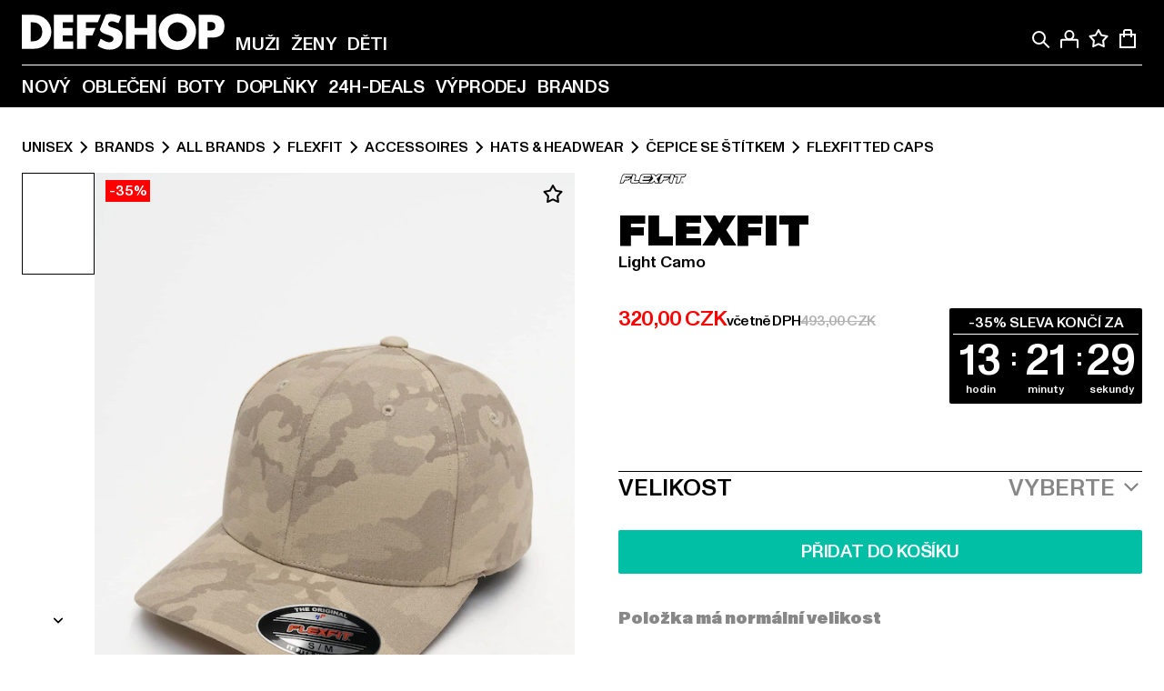

--- FILE ---
content_type: text/html; charset=utf-8
request_url: https://www.def-shop.cz/p/flexfit-light-camo-41693
body_size: 109590
content:
<!doctype html>
<html data-n-head-ssr lang="cs" data-n-head="%7B%22lang%22:%7B%22ssr%22:%22cs%22%7D%7D">
  <head >
    <meta data-n-head="ssr" name="format-detection" content="address=no,telephone=no,email=no"><meta data-n-head="ssr" name="viewport" content="width=device-width, initial-scale=1"><meta data-n-head="ssr" name="theme-color" content="#ffffff"><meta data-n-head="ssr" data-hid="charset" charset="utf-8"><meta data-n-head="ssr" data-hid="mobile-web-app-capable" name="mobile-web-app-capable" content="yes"><meta data-n-head="ssr" data-hid="og:type" name="og:type" property="og:type" content="website"><meta data-n-head="ssr" data-hid="og:updated_time" property="og:updated_time" content="2025-12-22T04:36:30.000Z"><meta data-n-head="ssr" data-hid="og:image" property="og:image" content="https://def-live.cdn.aboutyou.cloud/images/2f685243fddf7e07051522309d076b69.jpg?quality=85&amp;height=600&amp;width=1200"><meta data-n-head="ssr" data-hid="twitter:image" name="twitter:image" content="https://def-live.cdn.aboutyou.cloud/images/2f685243fddf7e07051522309d076b69.jpg?quality=85&amp;height=600&amp;width=1200"><meta data-n-head="ssr" data-hid="title" name="title" content="Light Camo | DEFSHOP | 41693"><meta data-n-head="ssr" data-hid="og:title" property="og:title" content="Light Camo | DEFSHOP | 41693"><meta data-n-head="ssr" data-hid="twitter:title" name="twitter:title" content="Light Camo | DEFSHOP | 41693"><meta data-n-head="ssr" data-hid="description" name="description" content="Light Camo | Aktuálně k dostání ve velikosti MinSize - MaxSize | Bezplatná vratná zásilka ✓ | 41693"><meta data-n-head="ssr" data-hid="og:description" property="og:description" content="Light Camo | Aktuálně k dostání ve velikosti MinSize - MaxSize | Bezplatná vratná zásilka ✓ | 41693"><meta data-n-head="ssr" data-hid="twitter:description" name="twitter:description" content="Light Camo | Aktuálně k dostání ve velikosti MinSize - MaxSize | Bezplatná vratná zásilka ✓ | 41693"><meta data-n-head="ssr" data-hid="og:url" property="og:url" content="https://www.def-shop.cz/p/flexfit-light-camo-41693"><meta data-n-head="ssr" data-hid="og:locale" property="og:locale" content="cs_CZ"><meta data-n-head="ssr" data-hid="og:site_name" property="og:site_name" content="DefShop"><meta data-n-head="ssr" data-hid="twitter:card" name="twitter:card" content="product"><meta data-n-head="ssr" data-hid="twitter:site" name="twitter:site" content="@username"><meta data-n-head="ssr" data-hid="twitter:url" name="twitter:url" content="https://www.def-shop.cz/p/flexfit-light-camo-41693"><meta data-n-head="ssr" data-hid="robots" name="robots" content="index, follow"><meta data-n-head="ssr" data-hid="google-site-verification" name="google-site-verification" content="qHyx2TwQkPmbSCIlbipTzLORXmXnkJ6N-Uqib_4Me_Y"><title>Light Camo | DEFSHOP | 41693</title><link data-n-head="ssr" href="https://def-live.checkout.api.scayle.cloud/" rel="dns-prefetch"><link data-n-head="ssr" href="https://checkout-cdn.aboutyou.cloud/" rel="dns-prefetch"><link data-n-head="ssr" href="https://checkout.def-shop.com/" rel="dns-prefetch"><link data-n-head="ssr" href="https://widgets.trustedshops.com/" rel="dns-prefetch"><link data-n-head="ssr" href="https://a.storyblok.com/" rel="dns-prefetch"><link data-n-head="ssr" href="https://trck-de.def-shop.com/" rel="dns-prefetch"><link data-n-head="ssr" href="https://cdn.cookielaw.org/" rel="dns-prefetch"><link data-n-head="ssr" href="https://checkout-cdn.aboutyou.cloud/" rel="preconnect"><link data-n-head="ssr" href="https://checkout.def-shop.com/" rel="preconnect"><link data-n-head="ssr" href="https://def-live.checkout.api.scayle.cloud/" rel="preconnect"><link data-n-head="ssr" href="https://widgets.trustedshops.com/" rel="preconnect"><link data-n-head="ssr" href="https://def-live.cdn.aboutyou.cloud/" rel="preconnect"><link data-n-head="ssr" href="https://a.storyblok.com/" rel="preconnect"><link data-n-head="ssr" href="https://trck-de.def-shop.com/" rel="preconnect"><link data-n-head="ssr" href="https://cdn.cookielaw.org/" rel="preconnect"><link data-n-head="ssr" color="#ffffff" href="/favicons/safari-pinned-tab.svg" rel="mask-icon"><link data-n-head="ssr" href="/favicons/apple-icon-180x180.png" rel="apple-touch-icon"><link data-n-head="ssr" href="/favicons/apple-icon-152x152.png" rel="apple-touch-icon" sizes="152x152"><link data-n-head="ssr" href="/favicons/apple-icon-180x180.png" rel="apple-touch-icon" sizes="180x180"><link data-n-head="ssr" href="/favicons/favicon-16x16.png" rel="icon" sizes="16x16"><link data-n-head="ssr" href="/favicons/favicon-32x32.png" rel="icon" sizes="32x32"><link data-n-head="ssr" href="/favicons/favicon.ico" rel="shortcut icon"><link data-n-head="ssr" href="/favicons/manifest.json" rel="manifest"><link data-n-head="ssr" data-hid="alternatede-DE" rel="alternate" href="https://www.def-shop.com/p/flexfit-light-camo-41693" hreflang="de-de"><link data-n-head="ssr" data-hid="alternatede-CH" rel="alternate" href="https://www.def-shop.ch/p/flexfit-light-camo-41693" hreflang="de-ch"><link data-n-head="ssr" data-hid="alternatede-AT" rel="alternate" href="https://www.def-shop.at/p/flexfit-light-camo-41693" hreflang="de-at"><link data-n-head="ssr" data-hid="alternateen" rel="alternate" href="https://www.def-shop.net/p/flexfit-light-camo-41693" hreflang="en"><link data-n-head="ssr" data-hid="alternatefr-FR" rel="alternate" href="https://www.def-shop.fr/p/flexfit-light-camo-41693" hreflang="fr-fr"><link data-n-head="ssr" data-hid="alternateit-IT" rel="alternate" href="https://www.def-shop.it/p/flexfit-light-camo-41693" hreflang="it-it"><link data-n-head="ssr" data-hid="alternatees-ES" rel="alternate" href="https://www.def-shop.es/p/flexfit-light-camo-41693" hreflang="es-es"><link data-n-head="ssr" data-hid="alternatenl-NL" rel="alternate" href="https://www.def-shop.nl/p/flexfit-light-camo-41693" hreflang="nl-nl"><link data-n-head="ssr" data-hid="alternatefi-FI" rel="alternate" href="https://www.def-shop.fi/p/flexfit-light-camo-41693" hreflang="fi-fi"><link data-n-head="ssr" data-hid="alternatesv-SE" rel="alternate" href="https://www.def-shop.se/p/flexfit-light-camo-41693" hreflang="sv-se"><link data-n-head="ssr" data-hid="alternateda-DK" rel="alternate" href="https://www.def-shop.dk/p/flexfit-light-camo-41693" hreflang="da-dk"><link data-n-head="ssr" data-hid="alternatesk-SK" rel="alternate" href="https://www.def-shop.sk/p/flexfit-light-camo-41693" hreflang="sk-sk"><link data-n-head="ssr" data-hid="alternatecs-CZ" rel="alternate" href="https://www.def-shop.cz/p/flexfit-light-camo-41693" hreflang="cs-cz"><link data-n-head="ssr" data-hid="alternatenn-NO" rel="alternate" href="https://www.def-shop.no/p/flexfit-light-camo-41693" hreflang="nn-no"><link data-n-head="ssr" data-hid="alternatepl-PL" rel="alternate" href="https://www.def-shop.pl/p/flexfit-light-camo-41693" hreflang="pl-pl"><link data-n-head="ssr" data-hid="alternatefr-BE" rel="alternate" href="https://fr.def-shop.be/p/flexfit-light-camo-41693" hreflang="fr-be"><link data-n-head="ssr" data-hid="alternatenl-BE" rel="alternate" href="https://www.def-shop.be/p/flexfit-light-camo-41693" hreflang="nl-be"><link data-n-head="ssr" data-hid="canonical" rel="canonical" href="https://www.def-shop.cz/p/flexfit-light-camo-41693"><script data-n-head="ssr" src="https://def-shop.app.baqend.com/v1/speedkit/install.js?d=production" async crossorigin="anonymous" type="a9d1122b59c34112df834599-text/javascript"></script><script data-n-head="ssr" data-hid="gtm-data-script" vmid="gtm-data-script" type="a9d1122b59c34112df834599-text/javascript">
              window.dataLayer = window.dataLayer || [];
              window.dataLayer.push(...[{"event":"page_view","ecomm_pagetype":"product","ecomm_category":"Flexfitted Caps","ecomm_category_id":"564039","user_logged_in_state":false,"env":"web"}]);
            
window.dataLayer.push(...[{"ecommerce":null,"env":"web"}]);
window.dataLayer.push(...[{"event":"view_item","ecommerce":{"currency":"CZK","value":320,"items":[{"price":320,"item_id":"41693","productReferenceKey":"6277LC-01642","item_name":"Light Camo","item_variant":"180271","variantReferenceKey":"6277LC-01642-0044","quantity":1,"discount":173,"item_brand":"Flexfit","item_category_id":"564039","item_category":"Flexfitted Caps"},{"price":320,"item_id":"41693","productReferenceKey":"6277LC-01642","item_name":"Light Camo","item_variant":"180272","variantReferenceKey":"6277LC-01642-0053","quantity":1,"discount":173,"item_brand":"Flexfit","item_category_id":"564039","item_category":"Flexfitted Caps"},{"price":385,"item_id":"41611","productReferenceKey":"6277LC-00785","item_name":"Flexfit Light Camo","item_variant":"180043","variantReferenceKey":"6277LC-00785-0053","quantity":1,"discount":108,"item_brand":"Flexfit","item_category_id":"564039","item_category":"Flexfitted Caps"},{"price":385,"item_id":"41611","productReferenceKey":"6277LC-00785","item_name":"Flexfit Light Camo","item_variant":"180044","variantReferenceKey":"6277LC-00785-0044","quantity":1,"discount":108,"item_brand":"Flexfit","item_category_id":"564039","item_category":"Flexfitted Caps"},{"price":493,"item_id":"41659","productReferenceKey":"6277LC-01218","item_name":"Flexfit Light Camo","item_variant":"180170","variantReferenceKey":"6277LC-01218-0053","quantity":1,"item_brand":"Flexfit","item_category_id":"564039","item_category":"Flexfitted Caps"},{"price":493,"item_id":"41659","productReferenceKey":"6277LC-01218","item_name":"Flexfit Light Camo","item_variant":"180171","variantReferenceKey":"6277LC-01218-0044","quantity":1,"item_brand":"Flexfit","item_category_id":"564039","item_category":"Flexfitted Caps"}]},"env":"web"}]);</script><script data-n-head="ssr" type="application/ld+json">{"@context":"https://schema.org","@type":"WebSite","url":"https://www.def-shop.cz/","potentialAction":{"@type":"SearchAction","target":{"@type":"EntryPoint","urlTemplate":"https://www.def-shop.cz/search?q={search_term_string}"},"query-input":"required name=search_term_string"}}</script><script data-n-head="ssr" type="application/ld+json">{"@context":"https://schema.org","@type":"Organization","name":"DefShop","url":"https://www.def-shop.cz/","logo":"https://www.def-shop.cz/_nuxt/img/logo.a178fbd.svg"}</script><script data-n-head="ssr" type="application/ld+json">{"@context":"https://schema.org","@type":"Product","name":"Light Camo","description":"jednoduch&eacute; Flexfitted Cap Flexfit pro muže a ženy. &scaron;estihrann&yacute; design pro optim&aacute;ln&iacute; pohodl&iacute;. &Scaron;est vy&scaron;&iacute;van&yacute;ch oček poskytuje lep&scaron;&iacute; prody&scaron;nost. Potn&iacute; p&aacute;s absorbuj&iacute;c&iacute; vlhkost. pružn&eacute; p&aacute;sky poskytuj&iacute; perfektn&iacute; tvar. Precurved Hled&iacute;","mpn":"180271","sku":"180271","image":"https://def-live.cdn.aboutyou.cloud/images/2f685243fddf7e07051522309d076b69.jpg?quality=85&height=600&width=1200","offers":{"url":"https://www.def-shop.cz/p/flexfit-light-camo-41693","@type":"AggregateOffer","offerCount":6,"priceCurrency":"CZK","priceValidUntil":"2026-12-31T22:59:59+00:00","lowPrice":"320.00","highPrice":"493.00","availability":"https://schema.org/InStock","shippingDetails":{"@type":"OfferShippingDetails","deliveryTime":{"@type":"ShippingDeliveryTime","handlingTime":{"@type":"QuantitativeValue","minValue":0,"maxValue":1,"unitCode":"DAY"},"transitTime":{"@type":"QuantitativeValue","minValue":1,"maxValue":3,"unitCode":"DAY"}},"shippingDestination":{"@type":"DefinedRegion","addressCountry":"CZ"},"shippingRate":{"@type":"MonetaryAmount","value":172,"currency":"CZK"}}}}</script><script data-n-head="ssr" type="application/ld+json">{"@context":"https://schema.org","@type":"BreadcrumbList","itemListElement":[{"position":1,"@type":"ListItem","item":"https://www.def-shop.cz/","name":"Úvodní stránka"},{"position":2,"@type":"ListItem","item":"https://www.def-shop.cz/c/unisex/brands/","name":"Brands"},{"position":3,"@type":"ListItem","item":"https://www.def-shop.cz/c/unisex/brands/all-brands/","name":"All Brands"},{"position":4,"@type":"ListItem","item":"https://www.def-shop.cz/c/brands/flexfit/unisex/","name":"Flexfit"},{"position":5,"@type":"ListItem","item":"https://www.def-shop.cz/c/brands/flexfit/unisex/accessoires/","name":"Accessoires"},{"position":6,"@type":"ListItem","item":"https://www.def-shop.cz/c/brands/flexfit/unisex/accessoires/hats-headwear/","name":"Hats & Headwear"},{"position":7,"@type":"ListItem","item":"https://www.def-shop.cz/c/brands/flexfit/unisex/accessoires/hats-headwear/cepice-se-stitkem/","name":"Čepice se štítkem"},{"position":8,"@type":"ListItem","item":"https://www.def-shop.cz/c/brands/flexfit/unisex/accessoires/hats-headwear/cepice-se-stitkem/flexfitted-caps/","name":"Flexfitted Caps"}]}</script><script data-n-head="ssr" data-hid="gtag-script" vmid="gtag-script" type="a9d1122b59c34112df834599-text/javascript">
        window.dataLayer = window.dataLayer || [];
        (function(){window.dataLayer.unshift(arguments);})('consent', 'default', {
          'ad_storage': 'denied',
          'analytics_storage': 'denied',
          'ad_user_data': 'denied',
          'ad_personalization': 'denied'
        });
        function gtag(){window.dataLayer.push(arguments);}
      </script><script data-n-head="ssr" data-hid="gtm-script" vmid="gtm-script" type="a9d1122b59c34112df834599-text/javascript">(function(w,d,s,l,i){w[l]=w[l]||[];w[l].push({'gtm.start':new Date().getTime(),event:'gtm.js'});var f=d.getElementsByTagName(s)[0],j=d.createElement(s),dl=l!='dataLayer'?'&l='+l:'';j.async=true;j.src='https://trck-de.def-shop.com/gtm.js?id='+i+dl;f.parentNode.insertBefore(j,f);})(window,document,'script','dataLayer','GTM-NP5NJR5');</script><noscript data-n-head="ssr" data-hid="gtm-noscript" vmid="gtm-noscript"><iframe src="https://trck-de.def-shop.com/ns.html?id=GTM-NP5NJR5" height="0" width="0" style="display:none;visibility:hidden"></iframe></noscript><link rel="preload" href="/_nuxt/e2eda2a.modern.js" as="script"><link rel="preload" href="/_nuxt/commons/app.ca28eb9cc1659c2a09b1.modern.js" as="script"><link rel="preload" href="/_nuxt/vendors/app.3cec9a888bf3b7d87d0e.modern.js" as="script"><link rel="preload" href="/_nuxt/app.9bd8a0260934c5d05440.modern.js" as="script"><link rel="preload" href="/_nuxt/fonts/ABCMonumentGrotesk-Medium.8643ba3.woff2" as="font" type="font/woff2" crossorigin><link rel="preload" href="/_nuxt/fonts/ABCMonumentGrotesk-Black.b34c7fc.woff2" as="font" type="font/woff2" crossorigin><link rel="preload" href="/_nuxt/113.4ed52a18a2b1aa001c3c.modern.js" as="script"><link rel="preload" href="/_nuxt/4.812cee43333c6f00c314.modern.js" as="script"><link rel="preload" href="/_nuxt/0.f00756e8f3f9887ca332.modern.js" as="script"><link rel="preload" href="/_nuxt/SizeSelection.078c39730be1e5a0a414.modern.js" as="script"><link rel="preload" href="/_nuxt/ContentSlot.effae9effd0f16da7db5.modern.js" as="script"><link rel="preload" href="/_nuxt/ContentHTML.01cf6d69b7aef737d12a.modern.js" as="script"><link rel="preload" href="/_nuxt/NotifyMeModal.4adc0306d4307ec4a1f4.modern.js" as="script"><link rel="preload" href="/_nuxt/1.8593f0d370a2f60f32a9.modern.js" as="script"><link rel="preload" href="/_nuxt/55.80e1ec940d011e456652.modern.js" as="script"><link rel="preload" href="/_nuxt/AppNewsletter.b56a3219a8d0b727a22c.modern.js" as="script"><link rel="preload" href="/_nuxt/ContentHeading.97f2c90ad7b4857fa8d9.modern.js" as="script"><link rel="preload" href="/_nuxt/ContentSection.c33d3a23d79aa6b17bbe.modern.js" as="script"><link rel="preload" href="/_nuxt/ContentImageLink.8080afe95ac8fe8ccaf9.modern.js" as="script"><link rel="preload" href="/_nuxt/ContentLink.60f3a947d2d4d3fc5d81.modern.js" as="script"><link rel="preload" href="/_nuxt/ContentImage.3bee17dcb4ffba7220a6.modern.js" as="script"><link rel="preload" href="/_nuxt/FooterAsset.4c42b4a08c56031ae619.modern.js" as="script"><link rel="preload" href="/_nuxt/AppCookiesNotice.6ddc61e8478c4d82b6b7.modern.js" as="script"><style data-vue-ssr-id="16780096:0 42c8de90:0 05acdd20:0 1ec8c060:0 850c8fd4:0 13836a17:0 2b8de62a:0 535fd272:0 a44691e6:0 5ec78cb8:0 d1bed96e:0 4fa3b109:0 f6bf716e:0 72253cee:0 10a98da9:0 5bb0f3ae:0 ce0c9f96:0 3810d24a:0 be959b66:0 58337995:0 3f0dfd0a:0 c088dd16:0 5ed8c879:0 4fb83a6e:0 f8c5a76a:0 732d682e:0 ab36644e:0 196387e1:0 e482e592:0 0dd044aa:0 4179e18d:0 3c40e575:0 90a0e26e:0 5b810549:0 b09e149a:0 28d62236:0 3d8b3b1a:0 7c972b2d:0 8b0cff22:0 55b2f524:0 1636cd6e:0 69d724ee:0 c928b35c:0 11be198c:0 1d83bdab:0 f8623eee:0 1e6b857b:0 dec711d2:0">@font-face{font-display:swap;font-family:Monument Grotesk;font-style:normal;font-weight:500;src:url(/_nuxt/fonts/ABCMonumentGrotesk-Medium.8643ba3.woff2) format("woff2"),url(/_nuxt/fonts/ABCMonumentGrotesk-Medium.a47da2f.woff) format("woff")}@font-face{font-display:swap;font-family:Monument Grotesk;font-style:normal;font-weight:900;src:url(/_nuxt/fonts/ABCMonumentGrotesk-Black.b34c7fc.woff2) format("woff2"),url(/_nuxt/fonts/ABCMonumentGrotesk-Black.d100238.woff) format("woff")}
.asf-fade-enter-active,.asf-fade-leave-active{transition-duration:.5s;transition-property:opacity;transition-timing-function:cubic-bezier(.4,0,.2,1);transition-timing-function:cubic-bezier(0,0,.2,1)}.asf-fade-enter,.asf-fade-leave,.asf-fade-leave-to{opacity:0}.asf-slide-top-enter-active,.asf-slide-top-leave-active{transition-duration:.3s;transition-property:transform;transition-timing-function:cubic-bezier(.4,0,.2,1);transition-timing-function:cubic-bezier(0,0,.2,1)}.asf-slide-top-enter,.asf-slide-top-leave-to{--tw-translate-y:-100%;transform:translate(var(--tw-translate-x),-100%) rotate(var(--tw-rotate)) skewX(var(--tw-skew-x)) skewY(var(--tw-skew-y)) scaleX(var(--tw-scale-x)) scaleY(var(--tw-scale-y));transform:translate(var(--tw-translate-x),var(--tw-translate-y)) rotate(var(--tw-rotate)) skewX(var(--tw-skew-x)) skewY(var(--tw-skew-y)) scaleX(var(--tw-scale-x)) scaleY(var(--tw-scale-y));transform:translate3d(var(--tw-translate-x),-100%,0) rotate(var(--tw-rotate)) skewX(var(--tw-skew-x)) skewY(var(--tw-skew-y)) scaleX(var(--tw-scale-x)) scaleY(var(--tw-scale-y));transform:translate3d(var(--tw-translate-x),var(--tw-translate-y),0) rotate(var(--tw-rotate)) skewX(var(--tw-skew-x)) skewY(var(--tw-skew-y)) scaleX(var(--tw-scale-x)) scaleY(var(--tw-scale-y));transition-duration:.3s;transition-property:transform;transition-timing-function:cubic-bezier(.4,0,.2,1);transition-timing-function:cubic-bezier(.4,0,1,1)}.asf-slide-bottom-enter-active,.asf-slide-bottom-leave-active{transition-duration:.3s;transition-property:transform;transition-timing-function:cubic-bezier(.4,0,.2,1);transition-timing-function:cubic-bezier(0,0,.2,1)}.asf-slide-bottom-enter,.asf-slide-bottom-leave-to{--tw-translate-y:100%;transform:translate(var(--tw-translate-x),100%) rotate(var(--tw-rotate)) skewX(var(--tw-skew-x)) skewY(var(--tw-skew-y)) scaleX(var(--tw-scale-x)) scaleY(var(--tw-scale-y));transform:translate(var(--tw-translate-x),var(--tw-translate-y)) rotate(var(--tw-rotate)) skewX(var(--tw-skew-x)) skewY(var(--tw-skew-y)) scaleX(var(--tw-scale-x)) scaleY(var(--tw-scale-y));transform:translate3d(var(--tw-translate-x),100%,0) rotate(var(--tw-rotate)) skewX(var(--tw-skew-x)) skewY(var(--tw-skew-y)) scaleX(var(--tw-scale-x)) scaleY(var(--tw-scale-y));transform:translate3d(var(--tw-translate-x),var(--tw-translate-y),0) rotate(var(--tw-rotate)) skewX(var(--tw-skew-x)) skewY(var(--tw-skew-y)) scaleX(var(--tw-scale-x)) scaleY(var(--tw-scale-y));transition-duration:.3s;transition-property:transform;transition-timing-function:cubic-bezier(.4,0,.2,1);transition-timing-function:cubic-bezier(.4,0,1,1)}.asf-slide-left-enter-active,.asf-slide-left-leave-active{transition-duration:.3s;transition-property:transform;transition-timing-function:cubic-bezier(.4,0,.2,1);transition-timing-function:cubic-bezier(0,0,.2,1)}.asf-slide-left-enter,.asf-slide-left-leave-to{--tw-translate-x:-100%;transform:translate(-100%,var(--tw-translate-y)) rotate(var(--tw-rotate)) skewX(var(--tw-skew-x)) skewY(var(--tw-skew-y)) scaleX(var(--tw-scale-x)) scaleY(var(--tw-scale-y));transform:translate(var(--tw-translate-x),var(--tw-translate-y)) rotate(var(--tw-rotate)) skewX(var(--tw-skew-x)) skewY(var(--tw-skew-y)) scaleX(var(--tw-scale-x)) scaleY(var(--tw-scale-y));transform:translate3d(-100%,var(--tw-translate-y),0) rotate(var(--tw-rotate)) skewX(var(--tw-skew-x)) skewY(var(--tw-skew-y)) scaleX(var(--tw-scale-x)) scaleY(var(--tw-scale-y));transform:translate3d(var(--tw-translate-x),var(--tw-translate-y),0) rotate(var(--tw-rotate)) skewX(var(--tw-skew-x)) skewY(var(--tw-skew-y)) scaleX(var(--tw-scale-x)) scaleY(var(--tw-scale-y));transition-duration:.3s;transition-property:transform;transition-timing-function:cubic-bezier(.4,0,.2,1);transition-timing-function:cubic-bezier(.4,0,1,1)}.asf-slide-right-enter-active,.asf-slide-right-leave-active{transition-duration:.3s;transition-property:transform;transition-timing-function:cubic-bezier(.4,0,.2,1);transition-timing-function:cubic-bezier(0,0,.2,1)}.asf-slide-right-enter,.asf-slide-right-leave-to{--tw-translate-x:100%;transform:translate(100%,var(--tw-translate-y)) rotate(var(--tw-rotate)) skewX(var(--tw-skew-x)) skewY(var(--tw-skew-y)) scaleX(var(--tw-scale-x)) scaleY(var(--tw-scale-y));transform:translate(var(--tw-translate-x),var(--tw-translate-y)) rotate(var(--tw-rotate)) skewX(var(--tw-skew-x)) skewY(var(--tw-skew-y)) scaleX(var(--tw-scale-x)) scaleY(var(--tw-scale-y));transform:translate3d(100%,var(--tw-translate-y),0) rotate(var(--tw-rotate)) skewX(var(--tw-skew-x)) skewY(var(--tw-skew-y)) scaleX(var(--tw-scale-x)) scaleY(var(--tw-scale-y));transform:translate3d(var(--tw-translate-x),var(--tw-translate-y),0) rotate(var(--tw-rotate)) skewX(var(--tw-skew-x)) skewY(var(--tw-skew-y)) scaleX(var(--tw-scale-x)) scaleY(var(--tw-scale-y));transition-duration:.3s;transition-property:transform;transition-timing-function:cubic-bezier(.4,0,.2,1);transition-timing-function:cubic-bezier(.4,0,1,1)}.asf-slide-bottom-left-enter-active,.asf-slide-bottom-left-leave-active,.asf-slide-top-left-enter-active,.asf-slide-top-left-leave-active{animation:asf-slide-from-left .4s cubic-bezier(.3,.46,.45,.94);animation:asf-slide-from-left var(--animation-function-main) var(--animation-duration)}.asf-slide-bottom-left-leave-active,.asf-slide-top-left-leave-active{animation-direction:reverse}.asf-slide-bottom-right-enter-active,.asf-slide-bottom-right-leave-active,.asf-slide-top-right-enter-active,.asf-slide-top-right-leave-active{animation:asf-slide-from-right .4s cubic-bezier(.3,.46,.45,.94);animation:asf-slide-from-right var(--animation-function-main) var(--animation-duration)}.asf-slide-bottom-right-leave-active,.asf-slide-top-right-leave-active{animation-direction:reverse}.asf-slide-top-center-enter-active,.asf-slide-top-center-leave-active{animation:asf-slide-from-top .4s cubic-bezier(.3,.46,.45,.94);animation:asf-slide-from-top var(--animation-function-main) var(--animation-duration)}.asf-slide-top-center-leave-active{animation-direction:reverse}.asf-slide-bottom-center-enter-active,.asf-slide-bottom-center-leave-active{animation:asf-slide-from-bottom .4s cubic-bezier(.3,.46,.45,.94);animation:asf-slide-from-bottom var(--animation-function-main) var(--animation-duration)}.asf-slide-bottom-center-leave-active{animation-direction:reverse}.asf-bounce-enter-active{animation:asf-bounce .3s}.asf-bounce-leave-active{animation:asf-bounce .3s reverse}.asf-pulse-enter-active{animation:sf-pulse .25s}.asf-pulse-leave-active{animation:asf-pulse .25s reverse}.asf-expand-enter-active,.asf-expand-leave-active{overflow:hidden;transition-duration:.3s;transition-property:height,opacity;transition-timing-function:cubic-bezier(.4,0,.2,1)}.asf-expand-enter,.asf-expand-leave-to{height:0;opacity:0}.asf-loading{--tw-bg-opacity:1;background-color:#e6e6e6;background-color:rgb(230 230 230/var(--tw-bg-opacity));overflow:hidden;position:relative}.asf-loading:after{--tw-content:"";animation:asf-loading 1.5s ease-in-out infinite;background-image:linear-gradient(90deg,#0000,#ffffffbf,#0000);bottom:0;content:"";content:var(--tw-content);left:0;position:absolute;right:0;top:0}@keyframes asf-loading{0%{transform:translateX(-100%)}to{transform:translateX(100%)}}@keyframes asf-fade-in{0%{opacity:0}to{opacity:1}}@keyframes asf-bounce{0%{transform:scale(0)}50%{transform:scale(1.2)}to{transform:scale(1)}}@keyframes asf-current-bounce{50%{transform:scale(1.35)}to{transform:scale(1)}}@keyframes asf-pulse{0%{transform:scale(1)}50%{transform:scale(1.2)}to{transform:scale(1)}}@keyframes asf-reverse-pulse{0%{transform:scale(1)}50%{transform:scale(.8)}to{transform:scale(1)}}@keyframes asf-rotate{0%{transform:rotate(0deg)}to{transform:rotate(1turn)}}@keyframes asf-slide-from-left{0%{transform:translateX(-100%)}to{transform:translateX(0)}}@keyframes asf-slide-from-right{0%{transform:translateX(100%)}to{transform:translateX(0)}}@keyframes asf-slide-from-top{0%{transform:translateY(-100%)}to{transform:translate(0)}}@keyframes asf-slide-from-bottom{0%{transform:translateY(100%)}to{transform:translate(0)}}@media (prefers-reduced-motion){*{animation:none!important;transition:none!important}}.asf-content{font-size:.875rem;line-height:1.5}.asf-content h1:not([class]),.asf-content h2:not([class]),.asf-content h3:not([class]),.asf-content h4:not([class]),.asf-content h5:not([class]),.asf-content h6:not([class]){--tw-text-opacity:1;color:#000;color:rgb(0 0 0/var(--tw-text-opacity));font-weight:900;margin-bottom:1rem;margin-top:2rem;text-transform:uppercase}.asf-content h1:not([class]){font-size:2.5rem;line-height:2.4375rem}@media (min-width:48em){.asf-content h1:not([class]){font-size:4rem;line-height:3.875rem}}@media (min-width:64em){.asf-content h1:not([class]){font-size:4.5rem;line-height:4.5rem}}.asf-content h2:not([class]){font-size:2rem;line-height:2.0625rem}@media (min-width:48em){.asf-content h2:not([class]){font-size:2.5rem;line-height:2.375rem}}@media (min-width:64em){.asf-content h2:not([class]){font-size:3rem;line-height:2.9375rem}}.asf-content h3:not([class]){font-size:1.5rem;line-height:1.5rem}@media (min-width:48em){.asf-content h3:not([class]){font-size:1.5rem;line-height:1.4375rem}}@media (min-width:64em){.asf-content h3:not([class]){font-size:2rem;line-height:1.9375rem}}.asf-content h4:not([class]){font-size:1.25rem;line-height:1.25rem}@media (min-width:48em){.asf-content h4:not([class]){font-size:1.25rem;line-height:1.1875rem}}@media (min-width:64em){.asf-content h4:not([class]){font-size:1.5rem;line-height:1.4375rem}}.asf-content h5:not([class]){font-size:1rem;line-height:1rem}@media (min-width:48em){.asf-content h5:not([class]){font-size:1.125rem;line-height:1.125rem}}@media (min-width:64em){.asf-content h5:not([class]){font-size:1.25rem;line-height:1.25rem}}.asf-content h6:not([class]){font-size:.875rem;line-height:.875rem}@media (min-width:64em){.asf-content h6:not([class]){font-size:1rem;line-height:1rem}}.asf-content ol,.asf-content ul{list-style-position:inside}.asf-content ol li,.asf-content ul li{margin-bottom:.625rem}.asf-content ul{list-style-type:disc}.asf-content ol{list-style-type:decimal}.asf-content p{margin-bottom:1rem}.content-medium{font-weight:500!important}.content-black{font-weight:900!important}.content-underline{text-decoration-line:underline!important}.content-line-through{text-decoration-line:line-through!important}.content-uppercase{text-transform:uppercase!important}.content-capitalize{text-transform:capitalize!important}.content-h1-primary{font-size:2.5rem;line-height:2.4375rem}@media (min-width:48em){.content-h1-primary{font-size:4rem;line-height:3.875rem}}@media (min-width:64em){.content-h1-primary{font-size:4.5rem;line-height:4.5rem}}.content-h1-primary{font-weight:900;text-transform:uppercase}.content-h2-primary{font-size:2rem;line-height:2.0625rem}@media (min-width:48em){.content-h2-primary{font-size:2.5rem;line-height:2.375rem}}@media (min-width:64em){.content-h2-primary{font-size:3rem;line-height:2.9375rem}}.content-h2-primary{font-weight:900;text-transform:uppercase}.content-h3-primary{font-size:1.5rem;line-height:1.5rem}@media (min-width:48em){.content-h3-primary{font-size:1.5rem;line-height:1.4375rem}}@media (min-width:64em){.content-h3-primary{font-size:2rem;line-height:1.9375rem}}.content-h3-primary{font-weight:900;text-transform:uppercase}.content-h4-primary{font-size:1.25rem;line-height:1.25rem}@media (min-width:48em){.content-h4-primary{font-size:1.25rem;line-height:1.1875rem}}@media (min-width:64em){.content-h4-primary{font-size:1.5rem;line-height:1.4375rem}}.content-h4-primary{font-weight:900;text-transform:uppercase}.content-h5-primary{font-size:1rem;line-height:1rem}@media (min-width:48em){.content-h5-primary{font-size:1.125rem;line-height:1.125rem}}@media (min-width:64em){.content-h5-primary{font-size:1.25rem;line-height:1.25rem}}.content-h5-primary{font-weight:900;text-transform:uppercase}.content-h6-primary{font-size:.875rem;line-height:.875rem}@media (min-width:64em){.content-h6-primary{font-size:1rem;line-height:1rem}}.content-h6-primary{font-weight:900;text-transform:uppercase}.content-h1-secondary{font-size:2.75rem;line-height:2.625rem}@media (min-width:48em){.content-h1-secondary{font-size:4rem;line-height:3.8125rem}}.content-h1-secondary{font-weight:500;text-transform:uppercase}.content-h2-secondary{font-size:2rem;line-height:1.9375rem}@media (min-width:48em){.content-h2-secondary{font-size:2.5rem;line-height:2.4375rem}}@media (min-width:64em){.content-h2-secondary{font-size:3rem;line-height:2.875rem}}.content-h2-secondary{font-weight:500;text-transform:uppercase}.content-h3-secondary{font-size:1.5rem;line-height:1.5rem}@media (min-width:48em){.content-h3-secondary{font-size:1.875rem;line-height:1.9375rem}}.content-h3-secondary{font-weight:500;text-transform:uppercase}.content-h4-secondary{font-size:1.25rem;line-height:1.25rem}@media (min-width:48em){.content-h4-secondary{font-size:1.375rem;line-height:1.375rem}}.content-h4-secondary{font-weight:500;text-transform:uppercase}.content-h5-secondary{font-size:1rem;line-height:1rem}@media (min-width:48em){.content-h5-secondary{font-size:1.125rem;line-height:1.125rem}}.content-h5-secondary{font-weight:500;text-transform:uppercase}.content-h6-secondary{font-size:.875rem;line-height:.875rem}@media (min-width:48em){.content-h6-secondary{font-size:1rem;line-height:1rem}}.content-h6-secondary{font-weight:500;text-transform:uppercase}.content-p1{font-size:1.25rem;font-weight:500;line-height:1.125}@media (min-width:48em){.content-p1{font-size:1.375rem}}@media (min-width:64em){.content-p1{font-size:1.5rem}}.content-p2{font-size:1rem;font-weight:500;line-height:1.125}@media (min-width:48em){.content-p2{font-size:1.125rem}}.content-p3{font-size:.875rem;font-weight:500;line-height:1.125}@media (min-width:48em){.content-p3{font-size:1rem}}.content-p4{font-size:.875rem;font-weight:500;line-height:1rem}.content-p5{font-size:.75rem;font-weight:500;line-height:1.125}.content-align-left{text-align:left!important}.content-align-center{text-align:center!important}.content-align-justify{text-align:justify!important}.content-align-right{text-align:right!important}.content-list-disc{list-style-type:disc!important}.content-list-decimal{list-style-type:decimal!important}.content-list-none{list-style-type:none}.content-list-check{list-style-image:url("data:image/svg+xml;charset=utf-8,%3Csvg width='16' height='13' fill='none' xmlns='http://www.w3.org/2000/svg'%3E%3Cpath d='M1 6.2 5.472 11 15 1' stroke='currentColor' stroke-width='2'/%3E%3C/svg%3E");list-style-position:inside!important}.content-table-wrapper{max-width:100%;overflow-x:auto;scrollbar-color:#878787 #0000;scrollbar-width:thin}.content-table-wrapper::-webkit-scrollbar{background-color:initial;border-radius:.5rem;width:.25rem}.content-table-wrapper::-webkit-scrollbar-thumb{background-color:#878787;border-radius:.5rem}.content-table-auto{border-collapse:collapse;border-width:1px;table-layout:auto;width:100%}.content-table-auto td,.content-table-auto th{padding:.5rem}.content-table-fixed{border-collapse:collapse;border-width:1px;table-layout:fixed}.content-table-fixed td,.content-table-fixed th{padding:.5rem;width:33.333333%}.content-table-bordered,.content-table-bordered td,.content-table-bordered th{border-width:1px}.content-table-responsive{max-width:100%;overflow-x:auto}.content-customer-wrapper{flex-wrap:wrap}.content-customer-box,.content-customer-wrapper{--tw-border-opacity:1;align-items:center;border-color:#e6e6e6;border-color:rgb(230 230 230/var(--tw-border-opacity));border-width:1px;display:flex;justify-content:center}.content-customer-box{height:5rem;width:50%}
/*! tailwindcss v3.3.2 | MIT License | https://tailwindcss.com*/*,:after,:before{border:0 solid;box-sizing:border-box}:after,:before{--tw-content:""}html{font-feature-settings:normal;font-family:Monument Grotesk,ui-sans-serif,system-ui,-apple-system,Segoe UI,Roboto,Ubuntu,Cantarell,Noto Sans,sans-serif,BlinkMacSystemFont,Helvetica Neue,Arial,Apple Color Emoji,Segoe UI Emoji,Segoe UI Symbol,Noto Color Emoji;font-variation-settings:normal;line-height:1.5;tab-size:4}body{line-height:inherit;margin:0}hr{border-top-width:1px;color:inherit;height:0}abbr:where([title]){text-decoration:underline;-webkit-text-decoration:underline dotted;text-decoration:underline dotted}h1,h2,h3,h4,h5,h6{font-size:inherit;font-weight:inherit}a{color:inherit;text-decoration:inherit}b,strong{font-weight:bolder}code,kbd,pre,samp{font-family:ui-monospace,SFMono-Regular,Menlo,Monaco,Consolas,Liberation Mono,Courier New,monospace;font-size:1em}small{font-size:80%}sub,sup{font-size:75%;line-height:0;position:relative;vertical-align:initial}sub{bottom:-.25em}sup{top:-.5em}table{border-collapse:collapse;border-color:inherit;text-indent:0}button,input,optgroup,select,textarea{color:inherit;font-family:inherit;font-size:100%;font-weight:inherit;line-height:inherit;margin:0;padding:0}button,select{text-transform:none}[type=button],[type=reset],[type=submit],button{-webkit-appearance:button;background-color:initial;background-image:none}:-moz-focusring{outline:auto}:-moz-ui-invalid{box-shadow:none}progress{vertical-align:initial}::-webkit-inner-spin-button,::-webkit-outer-spin-button{height:auto}[type=search]{-webkit-appearance:textfield;outline-offset:-2px}::-webkit-search-decoration{-webkit-appearance:none}::-webkit-file-upload-button{-webkit-appearance:button;font:inherit}summary{display:list-item}blockquote,dd,dl,figure,h1,h2,h3,h4,h5,h6,hr,p,pre{margin:0}fieldset{margin:0}fieldset,legend{padding:0}menu,ol,ul{list-style:none;margin:0;padding:0}textarea{resize:vertical}input::placeholder,textarea::placeholder{color:#9ca3af;opacity:1}[role=button],button{cursor:pointer}:disabled{cursor:default}audio,canvas,embed,iframe,img,object,svg,video{display:block;vertical-align:middle}img,video{height:auto;max-width:100%}[hidden]{display:none}:root{--site-width:120rem;--site-logo-width:8.375rem;--container-min:22.5rem;--container-max:90rem;--header-height:3.375rem;--header-top-height:4.5rem;--sidebar-max-width:23.4375rem;--refinements-max-width:85.6%;--animation-duration:0.4s;--animation-duration-fast:0.2s;--motion-ease-chevron:cubic-bezier(0.25,1.7,0.35,0.8);--animation-function-main:cubic-bezier(0.3,0.46,0.45,0.94);--promo-height:2.5rem;--bottom-bar-height:3.625rem;--bottom-navigation-container-height:calc(var(--promo-height) + var(--bottom-bar-height));--full-height:100vh}@media (min-width:48em){:root{--refinements-max-width:33rem}}@media (min-width:64em){:root{--site-logo-width:13.9375rem;--header-height:7.375rem}}@media (min-width:85.4375em){:root{--header-height:7.875rem}}@supports (height:100svh){:root{--full-height:100svh}}html{--tw-bg-opacity:1;--tw-text-opacity:1;-webkit-font-smoothing:antialiased;-moz-osx-font-smoothing:grayscale;-webkit-text-size-adjust:100%;background-color:#fff;background-color:rgb(255 255 255/var(--tw-bg-opacity));color:#000;color:rgb(0 0 0/var(--tw-text-opacity));direction:ltr;font-family:Monument Grotesk,ui-sans-serif,system-ui,-apple-system,Segoe UI,Roboto,Ubuntu,Cantarell,Noto Sans,sans-serif,BlinkMacSystemFont,Helvetica Neue,Arial,Apple Color Emoji,Segoe UI Emoji,Segoe UI Symbol,Noto Color Emoji;font-size:1rem;font-synthesis:none;font-weight:500}html.is-locked{height:100%;overflow:hidden}body{box-sizing:border-box;margin:0;min-width:22.5rem;min-width:var(--container-min);overflow-y:scroll;width:100%}.is-locked body{height:100%}[tabindex="0"],a,button,input,label,select,textarea{outline:2px solid #0000;outline-offset:2px}*,:after,:before{--tw-border-spacing-x:0;--tw-border-spacing-y:0;--tw-translate-x:0;--tw-translate-y:0;--tw-rotate:0;--tw-skew-x:0;--tw-skew-y:0;--tw-scale-x:1;--tw-scale-y:1;--tw-pan-x: ;--tw-pan-y: ;--tw-pinch-zoom: ;--tw-scroll-snap-strictness:proximity;--tw-gradient-from-position: ;--tw-gradient-via-position: ;--tw-gradient-to-position: ;--tw-ordinal: ;--tw-slashed-zero: ;--tw-numeric-figure: ;--tw-numeric-spacing: ;--tw-numeric-fraction: ;--tw-ring-inset: ;--tw-ring-offset-width:0px;--tw-ring-offset-color:#fff;--tw-ring-color:#3b82f680;--tw-ring-offset-shadow:0 0 #0000;--tw-ring-shadow:0 0 #0000;--tw-shadow:0 0 #0000;--tw-shadow-colored:0 0 #0000;--tw-blur: ;--tw-brightness: ;--tw-contrast: ;--tw-grayscale: ;--tw-hue-rotate: ;--tw-invert: ;--tw-saturate: ;--tw-sepia: ;--tw-drop-shadow: ;--tw-backdrop-blur: ;--tw-backdrop-brightness: ;--tw-backdrop-contrast: ;--tw-backdrop-grayscale: ;--tw-backdrop-hue-rotate: ;--tw-backdrop-invert: ;--tw-backdrop-opacity: ;--tw-backdrop-saturate: ;--tw-backdrop-sepia: }::backdrop{--tw-border-spacing-x:0;--tw-border-spacing-y:0;--tw-translate-x:0;--tw-translate-y:0;--tw-rotate:0;--tw-skew-x:0;--tw-skew-y:0;--tw-scale-x:1;--tw-scale-y:1;--tw-pan-x: ;--tw-pan-y: ;--tw-pinch-zoom: ;--tw-scroll-snap-strictness:proximity;--tw-gradient-from-position: ;--tw-gradient-via-position: ;--tw-gradient-to-position: ;--tw-ordinal: ;--tw-slashed-zero: ;--tw-numeric-figure: ;--tw-numeric-spacing: ;--tw-numeric-fraction: ;--tw-ring-inset: ;--tw-ring-offset-width:0px;--tw-ring-offset-color:#fff;--tw-ring-color:#3b82f680;--tw-ring-offset-shadow:0 0 #0000;--tw-ring-shadow:0 0 #0000;--tw-shadow:0 0 #0000;--tw-shadow-colored:0 0 #0000;--tw-blur: ;--tw-brightness: ;--tw-contrast: ;--tw-grayscale: ;--tw-hue-rotate: ;--tw-invert: ;--tw-saturate: ;--tw-sepia: ;--tw-drop-shadow: ;--tw-backdrop-blur: ;--tw-backdrop-brightness: ;--tw-backdrop-contrast: ;--tw-backdrop-grayscale: ;--tw-backdrop-hue-rotate: ;--tw-backdrop-invert: ;--tw-backdrop-opacity: ;--tw-backdrop-saturate: ;--tw-backdrop-sepia: }.container{width:100%}@media (min-width:48em){.container{max-width:48em}}@media (min-width:64em){.container{max-width:64em}}@media (min-width:85.4375em){.container{max-width:85.4375em}}.asf-grid-layout{grid-gap:.5rem;display:grid;gap:.5rem;grid-template-columns:repeat(6,minmax(0,1fr))}@media (min-width:48em){.asf-grid-layout{gap:1rem;grid-template-columns:repeat(12,minmax(0,1fr))}}@media (min-width:64em){.asf-grid-layout{gap:1.25rem}}.h1-primary{font-size:2.5rem;line-height:2.4375rem}@media (min-width:48em){.h1-primary{font-size:4rem;line-height:3.875rem}}@media (min-width:64em){.h1-primary{font-size:4.5rem;line-height:4.5rem}}.h2-primary{font-size:2rem;line-height:2.0625rem}@media (min-width:48em){.h2-primary{font-size:2.5rem;line-height:2.375rem}}@media (min-width:64em){.h2-primary{font-size:3rem;line-height:2.9375rem}}.h3-primary{font-size:1.5rem;line-height:1.5rem}@media (min-width:48em){.h3-primary{font-size:1.5rem;line-height:1.4375rem}}@media (min-width:64em){.h3-primary{font-size:2rem;line-height:1.9375rem}}.h4-primary{font-size:1.25rem;line-height:1.25rem}@media (min-width:48em){.h4-primary{font-size:1.25rem;line-height:1.1875rem}}@media (min-width:64em){.h4-primary{font-size:1.5rem;line-height:1.4375rem}}.h5-primary{font-size:1rem;line-height:1rem}@media (min-width:48em){.h5-primary{font-size:1.125rem;line-height:1.125rem}}@media (min-width:64em){.h5-primary{font-size:1.25rem;line-height:1.25rem}}.h6-primary{font-size:.875rem;line-height:.875rem}@media (min-width:64em){.h6-primary{font-size:1rem;line-height:1rem}}.h1-secondary{font-size:2.75rem;line-height:2.625rem}@media (min-width:48em){.h1-secondary{font-size:4rem;line-height:3.8125rem}}.h2-secondary{font-size:2rem;line-height:1.9375rem}@media (min-width:48em){.h2-secondary{font-size:2.5rem;line-height:2.4375rem}}@media (min-width:64em){.h2-secondary{font-size:3rem;line-height:2.875rem}}.h3-secondary{font-size:1.5rem;line-height:1.5rem}@media (min-width:48em){.h3-secondary{font-size:1.875rem;line-height:1.9375rem}}.h4-secondary{font-size:1.25rem;line-height:1.25rem}@media (min-width:48em){.h4-secondary{font-size:1.375rem;line-height:1.375rem}}.h5-secondary{font-size:1rem;line-height:1rem}@media (min-width:48em){.h5-secondary{font-size:1.125rem;line-height:1.125rem}}.h6-secondary{font-size:.875rem;line-height:.875rem}@media (min-width:48em){.h6-secondary{font-size:1rem;line-height:1rem}}.asf-link{color:inherit}.asf-link.m-wrapper{height:100%;left:0;position:absolute;top:0;width:100%;z-index:1}.asf-link-primary{display:inline-block;text-decoration-line:underline}.asf-link-primary:hover{--tw-text-opacity:1;color:#272727;color:rgb(39 39 39/var(--tw-text-opacity))}.asf-link-primary:active{--tw-text-opacity:1;color:#3f3f3f;color:rgb(63 63 63/var(--tw-text-opacity))}.common-button{align-items:center;border-radius:.125rem;display:flex;font-size:1.125rem;justify-content:center;line-height:1.25rem;transition-duration:.15s;transition-property:color,background-color,border-color,text-decoration-color,fill,stroke,opacity,box-shadow,transform,filter,-webkit-backdrop-filter;transition-property:color,background-color,border-color,text-decoration-color,fill,stroke,opacity,box-shadow,transform,filter,backdrop-filter;transition-property:color,background-color,border-color,text-decoration-color,fill,stroke,opacity,box-shadow,transform,filter,backdrop-filter,-webkit-backdrop-filter;transition-timing-function:cubic-bezier(.4,0,.2,1)}@media (min-width:48em){.common-button{font-size:1.25rem;line-height:1.5rem}}.common-button{--tw-text-opacity:1;color:#fff;color:rgb(255 255 255/var(--tw-text-opacity));font-family:Monument Grotesk,ui-sans-serif,system-ui,-apple-system,Segoe UI,Roboto,Ubuntu,Cantarell,Noto Sans,sans-serif,BlinkMacSystemFont,Helvetica Neue,Arial,Apple Color Emoji,Segoe UI Emoji,Segoe UI Symbol,Noto Color Emoji;letter-spacing:-.01em;text-transform:uppercase}.common-button:focus{outline-color:#b3b3b3;outline-offset:0;outline-width:4px}.common-button:active{outline:2px solid #0000;outline-offset:2px}.common-button{min-height:2.625rem}.common-button .asf-icon{pointer-events:none}.common-button.m-icon-after,.common-button.m-icon-before{column-gap:.125rem}@media (min-width:48em){.common-button.m-icon-after,.common-button.m-icon-before{column-gap:.25rem}}.common-button.m-icon-after{flex-direction:row-reverse}@media (min-width:48em){.common-button{min-height:3rem}}.disabled-button{--tw-text-opacity:1;color:#b3b3b3;color:rgb(179 179 179/var(--tw-text-opacity));cursor:not-allowed}.asf-button-primary{align-items:center;border-radius:.125rem;display:flex;font-size:1.125rem;justify-content:center;line-height:1.25rem;transition-duration:.15s;transition-property:color,background-color,border-color,text-decoration-color,fill,stroke,opacity,box-shadow,transform,filter,-webkit-backdrop-filter;transition-property:color,background-color,border-color,text-decoration-color,fill,stroke,opacity,box-shadow,transform,filter,backdrop-filter;transition-property:color,background-color,border-color,text-decoration-color,fill,stroke,opacity,box-shadow,transform,filter,backdrop-filter,-webkit-backdrop-filter;transition-timing-function:cubic-bezier(.4,0,.2,1)}@media (min-width:48em){.asf-button-primary{font-size:1.25rem;line-height:1.5rem}}.asf-button-primary{--tw-text-opacity:1;color:#fff;color:rgb(255 255 255/var(--tw-text-opacity));font-family:Monument Grotesk,ui-sans-serif,system-ui,-apple-system,Segoe UI,Roboto,Ubuntu,Cantarell,Noto Sans,sans-serif,BlinkMacSystemFont,Helvetica Neue,Arial,Apple Color Emoji,Segoe UI Emoji,Segoe UI Symbol,Noto Color Emoji;letter-spacing:-.01em;text-transform:uppercase}.asf-button-primary:focus{outline-color:#b3b3b3;outline-offset:0;outline-width:4px}.asf-button-primary:active{outline:2px solid #0000;outline-offset:2px}.asf-button-primary{min-height:2.625rem}.asf-button-primary .asf-icon{pointer-events:none}.asf-button-primary.m-icon-after,.asf-button-primary.m-icon-before{column-gap:.125rem}@media (min-width:48em){.asf-button-primary.m-icon-after,.asf-button-primary.m-icon-before{column-gap:.25rem}}.asf-button-primary.m-icon-after{flex-direction:row-reverse}@media (min-width:48em){.asf-button-primary{min-height:3rem}}.asf-button-primary{--tw-bg-opacity:1;background-color:#000;background-color:rgb(0 0 0/var(--tw-bg-opacity));padding:.625rem .375rem}@media (min-width:48em){.asf-button-primary{padding:.75rem .5rem}}.asf-button-primary:focus{--tw-bg-opacity:1;background-color:#272727;background-color:rgb(39 39 39/var(--tw-bg-opacity))}.asf-button-primary.is-disabled,.asf-button-primary:disabled{--tw-text-opacity:1;--tw-bg-opacity:1;background-color:#e6e6e6;background-color:rgb(230 230 230/var(--tw-bg-opacity));color:#b3b3b3;color:rgb(179 179 179/var(--tw-text-opacity));cursor:not-allowed}.asf-button-primary.m-light,.asf-button-primary.m-secondary{--tw-bg-opacity:1;--tw-text-opacity:1;background-color:#fff;background-color:rgb(255 255 255/var(--tw-bg-opacity));color:#000;color:rgb(0 0 0/var(--tw-text-opacity))}.asf-button-primary.m-light.is-disabled,.asf-button-primary.m-light:disabled,.asf-button-primary.m-secondary.is-disabled,.asf-button-primary.m-secondary:disabled{--tw-bg-opacity:1;--tw-text-opacity:1;background-color:#878787;background-color:rgb(135 135 135/var(--tw-bg-opacity));color:#b3b3b3;color:rgb(179 179 179/var(--tw-text-opacity))}@media (hover:hover){.asf-button-primary.m-light:hover,.asf-button-primary.m-secondary:hover{--tw-bg-opacity:1;--tw-text-opacity:1;background-color:#e6e6e6;background-color:rgb(230 230 230/var(--tw-bg-opacity));color:#000;color:rgb(0 0 0/var(--tw-text-opacity))}}@media not (pointer:coarse){.asf-button-primary.m-light:active,.asf-button-primary.m-secondary:active{--tw-bg-opacity:1;background-color:#b3b3b3;background-color:rgb(179 179 179/var(--tw-bg-opacity))}}.asf-button-primary.m-danger{--tw-bg-opacity:1;--tw-text-opacity:1;background-color:red;background-color:rgb(255 0 0/var(--tw-bg-opacity));color:#fff;color:rgb(255 255 255/var(--tw-text-opacity))}.asf-button-primary.m-danger.is-disabled,.asf-button-primary.m-danger:disabled{--tw-bg-opacity:1;--tw-text-opacity:1;background-color:#ff4747;background-color:rgb(255 71 71/var(--tw-bg-opacity));color:#e6e6e6;color:rgb(230 230 230/var(--tw-text-opacity))}@media (hover:hover){.asf-button-primary.m-danger:hover{--tw-bg-opacity:1;background-color:#ff7272;background-color:rgb(255 114 114/var(--tw-bg-opacity))}}@media not (pointer:coarse){.asf-button-primary.m-danger:active{--tw-bg-opacity:1;background-color:#ff4747;background-color:rgb(255 71 71/var(--tw-bg-opacity))}}.asf-button-primary.m-success{--tw-bg-opacity:1;--tw-text-opacity:1;background-color:#00bfa5;background-color:rgb(0 191 165/var(--tw-bg-opacity));color:#fff;color:rgb(255 255 255/var(--tw-text-opacity))}.asf-button-primary.m-success.is-disabled,.asf-button-primary.m-success:disabled{--tw-bg-opacity:1;--tw-text-opacity:1;background-color:#9ed2c6;background-color:rgb(158 210 198/var(--tw-bg-opacity));color:#e6e6e6;color:rgb(230 230 230/var(--tw-text-opacity))}@media (hover:hover){.asf-button-primary.m-success:hover{--tw-bg-opacity:1;background-color:#9ed2c6;background-color:rgb(158 210 198/var(--tw-bg-opacity))}}@media not (pointer:coarse){.asf-button-primary.m-success:active{--tw-bg-opacity:1;background-color:#9ed2c6;background-color:rgb(158 210 198/var(--tw-bg-opacity))}}.asf-button-primary.m-small{font-size:.75rem;min-height:0;padding-bottom:.375rem;padding-top:.375rem}@media (min-width:48em){.asf-button-primary.m-small{font-size:1rem;line-height:1rem}}@media (hover:hover){.asf-button-primary:hover{--tw-bg-opacity:1;--tw-text-opacity:1;background-color:#3f3f3f;background-color:rgb(63 63 63/var(--tw-bg-opacity));color:#fff;color:rgb(255 255 255/var(--tw-text-opacity))}}@media not (pointer:coarse){.asf-button-primary:active{--tw-bg-opacity:1;background-color:#272727;background-color:rgb(39 39 39/var(--tw-bg-opacity))}}.asf-button-secondary{align-items:center;border-radius:.125rem;display:flex;font-size:1.125rem;justify-content:center;line-height:1.25rem;transition-duration:.15s;transition-property:color,background-color,border-color,text-decoration-color,fill,stroke,opacity,box-shadow,transform,filter,-webkit-backdrop-filter;transition-property:color,background-color,border-color,text-decoration-color,fill,stroke,opacity,box-shadow,transform,filter,backdrop-filter;transition-property:color,background-color,border-color,text-decoration-color,fill,stroke,opacity,box-shadow,transform,filter,backdrop-filter,-webkit-backdrop-filter;transition-timing-function:cubic-bezier(.4,0,.2,1)}@media (min-width:48em){.asf-button-secondary{font-size:1.25rem;line-height:1.5rem}}.asf-button-secondary{color:#fff;color:rgb(255 255 255/var(--tw-text-opacity));font-family:Monument Grotesk,ui-sans-serif,system-ui,-apple-system,Segoe UI,Roboto,Ubuntu,Cantarell,Noto Sans,sans-serif,BlinkMacSystemFont,Helvetica Neue,Arial,Apple Color Emoji,Segoe UI Emoji,Segoe UI Symbol,Noto Color Emoji;letter-spacing:-.01em;text-transform:uppercase}.asf-button-secondary:focus{outline-color:#b3b3b3;outline-offset:0;outline-width:4px}.asf-button-secondary:active{outline:2px solid #0000;outline-offset:2px}.asf-button-secondary{min-height:2.625rem}.asf-button-secondary .asf-icon{pointer-events:none}.asf-button-secondary.m-icon-after,.asf-button-secondary.m-icon-before{column-gap:.125rem}@media (min-width:48em){.asf-button-secondary.m-icon-after,.asf-button-secondary.m-icon-before{column-gap:.25rem}}.asf-button-secondary.m-icon-after{flex-direction:row-reverse}@media (min-width:48em){.asf-button-secondary{min-height:3rem}}.asf-button-secondary{--tw-text-opacity:1;background-color:initial;color:#000;color:rgb(0 0 0/var(--tw-text-opacity));min-height:2rem;padding:.25rem .125rem;text-decoration-line:underline}.asf-button-secondary.is-disabled,.asf-button-secondary:disabled{--tw-text-opacity:1;color:#b3b3b3;color:rgb(179 179 179/var(--tw-text-opacity));cursor:not-allowed}.asf-button-secondary.m-light,.asf-button-secondary.m-secondary{--tw-text-opacity:1;color:#fff;color:rgb(255 255 255/var(--tw-text-opacity))}.asf-button-secondary.m-light.is-disabled,.asf-button-secondary.m-light:disabled,.asf-button-secondary.m-secondary.is-disabled,.asf-button-secondary.m-secondary:disabled{--tw-text-opacity:1;color:#6a6a6a;color:rgb(106 106 106/var(--tw-text-opacity))}.asf-button-secondary.m-icon-after:not(.m-small),.asf-button-secondary.m-icon-before:not(.m-small){text-decoration-line:none}.asf-button-secondary.m-small{font-size:.75rem;min-height:0;padding:0}@media (min-width:48em){.asf-button-secondary.m-small{font-size:1rem;line-height:1rem}}@media not (pointer:coarse){.asf-button-secondary:active{--tw-text-opacity:1;color:#272727;color:rgb(39 39 39/var(--tw-text-opacity))}}.asf-button-outline{align-items:center;border-radius:.125rem;display:flex;font-size:1.125rem;justify-content:center;line-height:1.25rem;transition-duration:.15s;transition-property:color,background-color,border-color,text-decoration-color,fill,stroke,opacity,box-shadow,transform,filter,-webkit-backdrop-filter;transition-property:color,background-color,border-color,text-decoration-color,fill,stroke,opacity,box-shadow,transform,filter,backdrop-filter;transition-property:color,background-color,border-color,text-decoration-color,fill,stroke,opacity,box-shadow,transform,filter,backdrop-filter,-webkit-backdrop-filter;transition-timing-function:cubic-bezier(.4,0,.2,1)}@media (min-width:48em){.asf-button-outline{font-size:1.25rem;line-height:1.5rem}}.asf-button-outline{color:#fff;color:rgb(255 255 255/var(--tw-text-opacity));font-family:Monument Grotesk,ui-sans-serif,system-ui,-apple-system,Segoe UI,Roboto,Ubuntu,Cantarell,Noto Sans,sans-serif,BlinkMacSystemFont,Helvetica Neue,Arial,Apple Color Emoji,Segoe UI Emoji,Segoe UI Symbol,Noto Color Emoji;letter-spacing:-.01em;text-transform:uppercase}.asf-button-outline:focus{outline-color:#b3b3b3;outline-offset:0;outline-width:4px}.asf-button-outline:active{outline:2px solid #0000;outline-offset:2px}.asf-button-outline{min-height:2.625rem}.asf-button-outline .asf-icon{pointer-events:none}.asf-button-outline.m-icon-after,.asf-button-outline.m-icon-before{column-gap:.125rem}@media (min-width:48em){.asf-button-outline.m-icon-after,.asf-button-outline.m-icon-before{column-gap:.25rem}}.asf-button-outline.m-icon-after{flex-direction:row-reverse}@media (min-width:48em){.asf-button-outline{min-height:3rem}}.asf-button-outline{--tw-border-opacity:1;--tw-text-opacity:1;border-color:#000;border-color:rgb(0 0 0/var(--tw-border-opacity));border-width:2px;color:#000;color:rgb(0 0 0/var(--tw-text-opacity));padding:.625rem .375rem}@media (min-width:48em){.asf-button-outline{padding:.75rem .5rem}}.asf-button-outline:focus{--tw-border-opacity:1;--tw-text-opacity:1;border-color:#272727;border-color:rgb(39 39 39/var(--tw-border-opacity));color:#272727;color:rgb(39 39 39/var(--tw-text-opacity))}.asf-button-outline.is-disabled,.asf-button-outline:disabled{--tw-text-opacity:1;--tw-border-opacity:1;border-color:#e6e6e6;border-color:rgb(230 230 230/var(--tw-border-opacity));color:#b3b3b3;color:rgb(179 179 179/var(--tw-text-opacity));cursor:not-allowed}.asf-button-outline.m-success{--tw-border-opacity:1;--tw-text-opacity:1;border-color:#00bfa5;border-color:rgb(0 191 165/var(--tw-border-opacity));color:#00bfa5;color:rgb(0 191 165/var(--tw-text-opacity))}.asf-button-outline.m-success:focus{--tw-border-opacity:1;--tw-text-opacity:1;background-color:initial;border-color:#9ed2c6;border-color:rgb(158 210 198/var(--tw-border-opacity));color:#9ed2c6;color:rgb(158 210 198/var(--tw-text-opacity))}.asf-button-outline.m-success.is-disabled,.asf-button-outline.m-success:disabled{--tw-border-opacity:1;--tw-text-opacity:1;border-color:#9ed2c6;border-color:rgb(158 210 198/var(--tw-border-opacity));color:#e6e6e6;color:rgb(230 230 230/var(--tw-text-opacity));color:#9ed2c6;color:rgb(158 210 198/var(--tw-text-opacity))}@media (hover:hover){.asf-button-outline.m-success:hover{--tw-border-opacity:1;--tw-text-opacity:1;background-color:initial;border-color:#9ed2c6;border-color:rgb(158 210 198/var(--tw-border-opacity));color:#9ed2c6;color:rgb(158 210 198/var(--tw-text-opacity))}}@media not (pointer:coarse){.asf-button-outline.m-success:active{--tw-border-opacity:1;--tw-text-opacity:1;background-color:initial;border-color:#9ed2c6;border-color:rgb(158 210 198/var(--tw-border-opacity));color:#9ed2c6;color:rgb(158 210 198/var(--tw-text-opacity))}}@media (hover:hover){.asf-button-outline:hover{--tw-border-opacity:1;--tw-text-opacity:1;border-color:#3f3f3f;border-color:rgb(63 63 63/var(--tw-border-opacity));color:#3f3f3f;color:rgb(63 63 63/var(--tw-text-opacity))}}@media not (pointer:coarse){.asf-button-outline:active{--tw-border-opacity:1;--tw-text-opacity:1;border-color:#272727;border-color:rgb(39 39 39/var(--tw-border-opacity));color:#272727;color:rgb(39 39 39/var(--tw-text-opacity))}}.\!sr-only{clip:rect(0,0,0,0)!important;border-width:0!important;height:1px!important;margin:-1px!important;overflow:hidden!important;padding:0!important;position:absolute!important;white-space:nowrap!important;width:1px!important}.sr-only{clip:rect(0,0,0,0);border-width:0;height:1px;margin:-1px;overflow:hidden;padding:0;position:absolute;white-space:nowrap;width:1px}.pointer-events-none{pointer-events:none}.pointer-events-auto{pointer-events:auto}.visible{visibility:visible}.invisible{visibility:hidden}.static{position:static}.fixed{position:fixed}.absolute{position:absolute}.relative{position:relative}.sticky{position:sticky}.inset-0{bottom:0;left:0;right:0;top:0}.-bottom-1{bottom:-.25rem}.-bottom-1\.5{bottom:-.375rem}.-top-0{top:0}.bottom-0{bottom:0}.bottom-1{bottom:.25rem}.bottom-1\.5{bottom:.375rem}.bottom-1\/3{bottom:33.333333%}.bottom-16{bottom:4rem}.bottom-2{bottom:.5rem}.bottom-3{bottom:.75rem}.bottom-4{bottom:1rem}.bottom-6{bottom:1.5rem}.bottom-8{bottom:2rem}.bottom-\[4\.25rem\]{bottom:4.25rem}.left-0{left:0}.left-1\/2{left:50%}.left-2{left:.5rem}.left-2\.5{left:.625rem}.left-2\/3{left:66.666667%}.left-4{left:1rem}.left-\[1\.375rem\]{left:1.375rem}.right-0{right:0}.right-0\.5{right:.125rem}.right-1{right:.25rem}.right-1\.5{right:.375rem}.right-2{right:.5rem}.right-3{right:.75rem}.right-4{right:1rem}.right-8{right:2rem}.top-0{top:0}.top-1{top:.25rem}.top-1\.5{top:.375rem}.top-1\/2{top:50%}.top-2{top:.5rem}.top-2\.5{top:.625rem}.top-4{top:1rem}.top-6{top:1.5rem}.top-full{top:100%}.z-0{z-index:0}.z-1{z-index:1}.z-10{z-index:10}.z-15{z-index:15}.z-20{z-index:20}.z-5{z-index:5}.z-50{z-index:50}.-order-1{order:-1}.order-1{order:1}.col-span-1{grid-column:span 1/span 1}.col-span-12{grid-column:span 12/span 12}.col-span-6{grid-column:span 6/span 6}.col-span-full{grid-column:1/-1}.col-start-1{grid-column-start:1}.col-start-2{grid-column-start:2}.row-auto{grid-row:auto}.row-span-full{grid-row:1/-1}.m-0{margin:0}.m-2{margin:.5rem}.m-auto{margin:auto}.-mx-2{margin-left:-.5rem;margin-right:-.5rem}.mx-0{margin-left:0;margin-right:0}.mx-2{margin-left:.5rem;margin-right:.5rem}.mx-2\.5{margin-left:.625rem;margin-right:.625rem}.mx-3{margin-left:.75rem;margin-right:.75rem}.mx-5{margin-left:1.25rem;margin-right:1.25rem}.mx-6{margin-left:1.5rem;margin-right:1.5rem}.mx-auto{margin-left:auto;margin-right:auto}.my-0{margin-bottom:0;margin-top:0}.my-1{margin-bottom:.25rem;margin-top:.25rem}.my-1\.5{margin-bottom:.375rem;margin-top:.375rem}.my-14{margin-bottom:3.5rem;margin-top:3.5rem}.my-2{margin-bottom:.5rem;margin-top:.5rem}.my-5{margin-bottom:1.25rem;margin-top:1.25rem}.my-6{margin-bottom:1.5rem;margin-top:1.5rem}.-mb-0{margin-bottom:0}.-ml-4{margin-left:-1rem}.-ml-\[100\%\]{margin-left:-100%}.-mt-0{margin-top:0}.-mt-0\.5{margin-top:-.125rem}.-mt-1{margin-top:-.25rem}.mb-0{margin-bottom:0}.mb-0\.5{margin-bottom:.125rem}.mb-1{margin-bottom:.25rem}.mb-1\.5{margin-bottom:.375rem}.mb-10{margin-bottom:2.5rem}.mb-12{margin-bottom:3rem}.mb-16{margin-bottom:4rem}.mb-2{margin-bottom:.5rem}.mb-2\.5{margin-bottom:.625rem}.mb-20{margin-bottom:5rem}.mb-22{margin-bottom:5.5rem}.mb-24{margin-bottom:6rem}.mb-28{margin-bottom:7rem}.mb-3{margin-bottom:.75rem}.mb-32{margin-bottom:8rem}.mb-4{margin-bottom:1rem}.mb-5{margin-bottom:1.25rem}.mb-5\.5{margin-bottom:1.375rem}.mb-6{margin-bottom:1.5rem}.mb-8{margin-bottom:2rem}.mb-9{margin-bottom:2.25rem}.mb-\[1\.125rem\]{margin-bottom:1.125rem}.mb-\[1\.375rem\]{margin-bottom:1.375rem}.mb-\[4\.75rem\]{margin-bottom:4.75rem}.mb-\[7\.125rem\]{margin-bottom:7.125rem}.mb-\[7\.5rem\]{margin-bottom:7.5rem}.ml-0{margin-left:0}.ml-1{margin-left:.25rem}.ml-3{margin-left:.75rem}.ml-6{margin-left:1.5rem}.ml-auto{margin-left:auto}.mr-0{margin-right:0}.mr-1{margin-right:.25rem}.mr-2{margin-right:.5rem}.mr-2\.5{margin-right:.625rem}.mr-3{margin-right:.75rem}.mr-4{margin-right:1rem}.mr-auto{margin-right:auto}.mt-0{margin-top:0}.mt-0\.5{margin-top:.125rem}.mt-1{margin-top:.25rem}.mt-1\.5{margin-top:.375rem}.mt-10{margin-top:2.5rem}.mt-12{margin-top:3rem}.mt-13{margin-top:3.25rem}.mt-16{margin-top:4rem}.mt-2{margin-top:.5rem}.mt-2\.5{margin-top:.625rem}.mt-20{margin-top:5rem}.mt-3{margin-top:.75rem}.mt-4{margin-top:1rem}.mt-5{margin-top:1.25rem}.mt-6{margin-top:1.5rem}.mt-7{margin-top:1.75rem}.mt-8{margin-top:2rem}.mt-9{margin-top:2.25rem}.mt-\[4\.25rem\]{margin-top:4.25rem}.mt-auto{margin-top:auto}.box-border{box-sizing:border-box}.box-content{box-sizing:initial}.block{display:block}.inline-block{display:inline-block}.inline{display:inline}.flex{display:flex}.inline-flex{display:inline-flex}.table{display:table}.grid{display:grid}.contents{display:contents}.hidden{display:none}.aspect-25-36{aspect-ratio:25/36}.aspect-square{aspect-ratio:1/1}.\!h-12{height:3rem!important}.h-0{height:0}.h-0\.5{height:.125rem}.h-10{height:2.5rem}.h-11{height:2.75rem}.h-12{height:3rem}.h-14{height:3.5rem}.h-16{height:4rem}.h-2{height:.5rem}.h-2\.5{height:.625rem}.h-20{height:5rem}.h-3{height:.75rem}.h-3\.5{height:.875rem}.h-4{height:1rem}.h-5{height:1.25rem}.h-6{height:1.5rem}.h-7{height:1.75rem}.h-8{height:2rem}.h-9{height:2.25rem}.h-\[1\.125rem\]{height:1.125rem}.h-\[18px\]{height:18px}.h-\[2\.625rem\]{height:2.625rem}.h-auto{height:auto}.h-full{height:100%}.h-px{height:1px}.h-screen{height:100vh}.max-h-16{max-height:4rem}.max-h-\[12\.875rem\]{max-height:12.875rem}.max-h-\[31\.5rem\]{max-height:31.5rem}.max-h-\[44\.875rem\]{max-height:44.875rem}.max-h-full{max-height:100%}.max-h-inherit{max-height:inherit}.min-h-0{min-height:0}.min-h-\[1\.175rem\]{min-height:1.175rem}.min-h-\[1\.5rem\]{min-height:1.5rem}.min-h-\[1\.875rem\]{min-height:1.875rem}.min-h-\[2\.5rem\]{min-height:2.5rem}.min-h-\[3rem\]{min-height:3rem}.min-h-\[4\.375rem\]{min-height:4.375rem}.min-h-\[4\.5rem\]{min-height:4.5rem}.min-h-\[50vh\]{min-height:50vh}.min-h-fit{min-height:-moz-fit-content;min-height:fit-content}.min-h-full{min-height:100%}.min-h-max{min-height:max-content}.min-h-min{min-height:min-content}.\!w-full{width:100%!important}.w-0{width:0}.w-1\/2{width:50%}.w-1\/3{width:33.333333%}.w-10{width:2.5rem}.w-11{width:2.75rem}.w-16{width:4rem}.w-2{width:.5rem}.w-2\.5{width:.625rem}.w-20{width:5rem}.w-3{width:.75rem}.w-3\.5{width:.875rem}.w-32{width:8rem}.w-4{width:1rem}.w-4\/5{width:80%}.w-48{width:12rem}.w-5{width:1.25rem}.w-5\/6{width:83.333333%}.w-6{width:1.5rem}.w-60{width:15rem}.w-7{width:1.75rem}.w-8{width:2rem}.w-\[1\.125rem\]{width:1.125rem}.w-\[22\.5rem\]{width:22.5rem}.w-\[300\%\]{width:300%}.w-\[6\.5rem\]{width:6.5rem}.w-\[97\%\]{width:97%}.w-auto{width:auto}.w-fit{width:-moz-fit-content;width:fit-content}.w-full{width:100%}.w-max{width:max-content}.min-w-0{min-width:0}.min-w-\[1\.5rem\]{min-width:1.5rem}.min-w-\[10rem\]{min-width:10rem}.min-w-\[2\.5rem\]{min-width:2.5rem}.min-w-fit{min-width:-moz-fit-content;min-width:fit-content}.min-w-full{min-width:100%}.min-w-max{min-width:max-content}.min-w-min{min-width:min-content}.max-w-2xl{max-width:42rem}.max-w-4xl{max-width:56rem}.max-w-\[17\.5rem\]{max-width:17.5rem}.max-w-\[21rem\]{max-width:21rem}.max-w-\[23rem\]{max-width:23rem}.max-w-\[39\.375rem\]{max-width:39.375rem}.max-w-\[57\.5rem\]{max-width:57.5rem}.max-w-\[80\%\]{max-width:80%}.max-w-full{max-width:100%}.max-w-none{max-width:none}.flex-1{flex:1 1 0%}.flex-auto{flex:1 1 auto}.flex-initial{flex:0 1 auto}.flex-shrink-0{flex-shrink:0}.shrink{flex-shrink:1}.shrink-0{flex-shrink:0}.flex-grow{flex-grow:1}.grow-0{flex-grow:0}.basis-0{flex-basis:0px}.basis-\[19\.75rem\]{flex-basis:19.75rem}.basis-full{flex-basis:100%}.table-auto{table-layout:auto}.border-collapse{border-collapse:collapse}.-translate-x-1\/2{--tw-translate-x:-50%;transform:translate(-50%,var(--tw-translate-y)) rotate(var(--tw-rotate)) skewX(var(--tw-skew-x)) skewY(var(--tw-skew-y)) scaleX(var(--tw-scale-x)) scaleY(var(--tw-scale-y));transform:translate(var(--tw-translate-x),var(--tw-translate-y)) rotate(var(--tw-rotate)) skewX(var(--tw-skew-x)) skewY(var(--tw-skew-y)) scaleX(var(--tw-scale-x)) scaleY(var(--tw-scale-y))}.-translate-x-full{--tw-translate-x:-100%;transform:translate(-100%,var(--tw-translate-y)) rotate(var(--tw-rotate)) skewX(var(--tw-skew-x)) skewY(var(--tw-skew-y)) scaleX(var(--tw-scale-x)) scaleY(var(--tw-scale-y));transform:translate(var(--tw-translate-x),var(--tw-translate-y)) rotate(var(--tw-rotate)) skewX(var(--tw-skew-x)) skewY(var(--tw-skew-y)) scaleX(var(--tw-scale-x)) scaleY(var(--tw-scale-y))}.-translate-y-1\/2{--tw-translate-y:-50%;transform:translate(var(--tw-translate-x),-50%) rotate(var(--tw-rotate)) skewX(var(--tw-skew-x)) skewY(var(--tw-skew-y)) scaleX(var(--tw-scale-x)) scaleY(var(--tw-scale-y));transform:translate(var(--tw-translate-x),var(--tw-translate-y)) rotate(var(--tw-rotate)) skewX(var(--tw-skew-x)) skewY(var(--tw-skew-y)) scaleX(var(--tw-scale-x)) scaleY(var(--tw-scale-y))}.-translate-y-full{--tw-translate-y:-100%;transform:translate(var(--tw-translate-x),-100%) rotate(var(--tw-rotate)) skewX(var(--tw-skew-x)) skewY(var(--tw-skew-y)) scaleX(var(--tw-scale-x)) scaleY(var(--tw-scale-y));transform:translate(var(--tw-translate-x),var(--tw-translate-y)) rotate(var(--tw-rotate)) skewX(var(--tw-skew-x)) skewY(var(--tw-skew-y)) scaleX(var(--tw-scale-x)) scaleY(var(--tw-scale-y))}.translate-x-1\/2{--tw-translate-x:50%;transform:translate(50%,var(--tw-translate-y)) rotate(var(--tw-rotate)) skewX(var(--tw-skew-x)) skewY(var(--tw-skew-y)) scaleX(var(--tw-scale-x)) scaleY(var(--tw-scale-y));transform:translate(var(--tw-translate-x),var(--tw-translate-y)) rotate(var(--tw-rotate)) skewX(var(--tw-skew-x)) skewY(var(--tw-skew-y)) scaleX(var(--tw-scale-x)) scaleY(var(--tw-scale-y))}.translate-x-full{--tw-translate-x:100%;transform:translate(100%,var(--tw-translate-y)) rotate(var(--tw-rotate)) skewX(var(--tw-skew-x)) skewY(var(--tw-skew-y)) scaleX(var(--tw-scale-x)) scaleY(var(--tw-scale-y));transform:translate(var(--tw-translate-x),var(--tw-translate-y)) rotate(var(--tw-rotate)) skewX(var(--tw-skew-x)) skewY(var(--tw-skew-y)) scaleX(var(--tw-scale-x)) scaleY(var(--tw-scale-y))}.translate-y-full{--tw-translate-y:100%;transform:translate(var(--tw-translate-x),100%) rotate(var(--tw-rotate)) skewX(var(--tw-skew-x)) skewY(var(--tw-skew-y)) scaleX(var(--tw-scale-x)) scaleY(var(--tw-scale-y));transform:translate(var(--tw-translate-x),var(--tw-translate-y)) rotate(var(--tw-rotate)) skewX(var(--tw-skew-x)) skewY(var(--tw-skew-y)) scaleX(var(--tw-scale-x)) scaleY(var(--tw-scale-y))}.scale-0{--tw-scale-x:0;--tw-scale-y:0;transform:translate(var(--tw-translate-x),var(--tw-translate-y)) rotate(var(--tw-rotate)) skewX(var(--tw-skew-x)) skewY(var(--tw-skew-y)) scaleX(0) scaleY(0);transform:translate(var(--tw-translate-x),var(--tw-translate-y)) rotate(var(--tw-rotate)) skewX(var(--tw-skew-x)) skewY(var(--tw-skew-y)) scaleX(var(--tw-scale-x)) scaleY(var(--tw-scale-y))}.scale-100{--tw-scale-x:1;--tw-scale-y:1;transform:translate(var(--tw-translate-x),var(--tw-translate-y)) rotate(var(--tw-rotate)) skewX(var(--tw-skew-x)) skewY(var(--tw-skew-y)) scaleX(1) scaleY(1)}.scale-100,.transform{transform:translate(var(--tw-translate-x),var(--tw-translate-y)) rotate(var(--tw-rotate)) skewX(var(--tw-skew-x)) skewY(var(--tw-skew-y)) scaleX(var(--tw-scale-x)) scaleY(var(--tw-scale-y))}.transform-gpu{transform:translate3d(var(--tw-translate-x),var(--tw-translate-y),0) rotate(var(--tw-rotate)) skewX(var(--tw-skew-x)) skewY(var(--tw-skew-y)) scaleX(var(--tw-scale-x)) scaleY(var(--tw-scale-y))}.cursor-default{cursor:default}.cursor-grabbing{cursor:grabbing}.cursor-not-allowed{cursor:not-allowed}.cursor-pointer{cursor:pointer}.select-none{-webkit-user-select:none;user-select:none}.resize{resize:both}.snap-x{scroll-snap-type:x var(--tw-scroll-snap-strictness)}.snap-y{scroll-snap-type:y var(--tw-scroll-snap-strictness)}.snap-mandatory{--tw-scroll-snap-strictness:mandatory}.snap-start{scroll-snap-align:start}.scroll-p-0{scroll-padding:0}.list-disc{list-style-type:disc}.list-none{list-style-type:none}.appearance-none{-webkit-appearance:none;appearance:none}.grid-flow-col{grid-auto-flow:column}.grid-cols-1{grid-template-columns:repeat(1,minmax(0,1fr))}.grid-cols-2{grid-template-columns:repeat(2,minmax(0,1fr))}.grid-cols-\[auto_1fr\]{grid-template-columns:auto 1fr}.grid-rows-1{grid-template-rows:repeat(1,minmax(0,1fr))}.grid-rows-2{grid-template-rows:repeat(2,minmax(0,1fr))}.grid-rows-3{grid-template-rows:repeat(3,minmax(0,1fr))}.flex-row{flex-direction:row}.flex-row-reverse{flex-direction:row-reverse}.flex-col{flex-direction:column}.flex-col-reverse{flex-direction:column-reverse}.flex-wrap{flex-wrap:wrap}.flex-nowrap{flex-wrap:nowrap}.content-center{align-content:center}.items-start{align-items:flex-start}.items-end{align-items:flex-end}.items-center{align-items:center}.items-baseline{align-items:baseline}.items-stretch{align-items:stretch}.justify-start{justify-content:flex-start}.justify-end{justify-content:flex-end}.justify-center{justify-content:center}.justify-between{justify-content:space-between}.justify-items-stretch{justify-items:stretch}.gap-0{gap:0}.gap-0\.5{gap:.125rem}.gap-1{gap:.25rem}.gap-1\.5{gap:.375rem}.gap-12{gap:3rem}.gap-14{gap:3.5rem}.gap-2{gap:.5rem}.gap-2\.5{gap:.625rem}.gap-3{gap:.75rem}.gap-32{gap:8rem}.gap-4{gap:1rem}.gap-6{gap:1.5rem}.gap-8{gap:2rem}.gap-\[1\.125rem\]{gap:1.125rem}.gap-px{gap:1px}.gap-x-0{column-gap:0}.gap-x-0\.5{column-gap:.125rem}.gap-x-1{column-gap:.25rem}.gap-x-10{column-gap:2.5rem}.gap-x-2{column-gap:.5rem}.gap-x-2\.5{column-gap:.625rem}.gap-x-4{column-gap:1rem}.gap-x-5{column-gap:1.25rem}.gap-x-6{column-gap:1.5rem}.gap-x-8{column-gap:2rem}.gap-y-1{row-gap:.25rem}.gap-y-10{row-gap:2.5rem}.gap-y-12{row-gap:3rem}.gap-y-14{row-gap:3.5rem}.gap-y-2{row-gap:.5rem}.gap-y-3{row-gap:.75rem}.gap-y-4{row-gap:1rem}.gap-y-6{row-gap:1.5rem}.gap-y-8{row-gap:2rem}.space-x-1>:not([hidden])~:not([hidden]){--tw-space-x-reverse:0;margin-left:.25rem;margin-left:calc(.25rem*(1 - var(--tw-space-x-reverse)));margin-right:0;margin-right:calc(.25rem*var(--tw-space-x-reverse))}.space-x-1\.5>:not([hidden])~:not([hidden]){--tw-space-x-reverse:0;margin-left:.375rem;margin-left:calc(.375rem*(1 - var(--tw-space-x-reverse)));margin-right:0;margin-right:calc(.375rem*var(--tw-space-x-reverse))}.space-x-2>:not([hidden])~:not([hidden]){--tw-space-x-reverse:0;margin-left:.5rem;margin-left:calc(.5rem*(1 - var(--tw-space-x-reverse)));margin-right:0;margin-right:calc(.5rem*var(--tw-space-x-reverse))}.space-y-12>:not([hidden])~:not([hidden]){--tw-space-y-reverse:0;margin-bottom:0;margin-bottom:calc(3rem*var(--tw-space-y-reverse));margin-top:3rem;margin-top:calc(3rem*(1 - var(--tw-space-y-reverse)))}.space-y-2>:not([hidden])~:not([hidden]){--tw-space-y-reverse:0;margin-bottom:0;margin-bottom:calc(.5rem*var(--tw-space-y-reverse));margin-top:.5rem;margin-top:calc(.5rem*(1 - var(--tw-space-y-reverse)))}.space-y-5>:not([hidden])~:not([hidden]){--tw-space-y-reverse:0;margin-bottom:0;margin-bottom:calc(1.25rem*var(--tw-space-y-reverse));margin-top:1.25rem;margin-top:calc(1.25rem*(1 - var(--tw-space-y-reverse)))}.place-self-start{align-self:start;justify-self:start;place-self:start}.self-end{align-self:flex-end}.overflow-auto{overflow:auto}.overflow-hidden{overflow:hidden}.overflow-x-auto{overflow-x:auto}.overflow-y-auto{overflow-y:auto}.overflow-x-hidden{overflow-x:hidden}.overflow-y-hidden{overflow-y:hidden}.overflow-y-scroll{overflow-y:scroll}.scroll-smooth{scroll-behavior:smooth}.truncate{overflow:hidden;text-overflow:ellipsis;white-space:nowrap}.whitespace-normal{white-space:normal}.whitespace-nowrap{white-space:nowrap}.whitespace-pre-line{white-space:pre-line}.break-words{word-wrap:break-word}.rounded{border-radius:.25rem}.rounded-full{border-radius:9999px}.rounded-lg{border-radius:.5rem}.rounded-none{border-radius:0}.rounded-sm{border-radius:.125rem}.rounded-xl{border-radius:.75rem}.rounded-b-sm{border-bottom-left-radius:.125rem;border-bottom-right-radius:.125rem}.border{border-width:1px}.border-0{border-width:0}.border-2{border-width:2px}.border-3{border-width:3px}.border-8{border-width:8px}.border-x-\[1\.5rem\]{border-left-width:1.5rem;border-right-width:1.5rem}.border-b{border-bottom-width:1px}.border-b-2{border-bottom-width:2px}.border-l-0{border-left-width:0}.border-t{border-top-width:1px}.border-solid{border-style:solid}.border-none{border-style:none}.border-black{--tw-border-opacity:1;border-color:#000;border-color:rgb(0 0 0/var(--tw-border-opacity))}.border-error{--tw-border-opacity:1;border-color:red;border-color:rgb(255 0 0/var(--tw-border-opacity))}.border-neutral-200{--tw-border-opacity:1;border-color:#e6e6e6;border-color:rgb(230 230 230/var(--tw-border-opacity))}.border-neutral-300{--tw-border-opacity:1;border-color:#b3b3b3;border-color:rgb(179 179 179/var(--tw-border-opacity))}.border-neutral-500{--tw-border-opacity:1;border-color:#6a6a6a;border-color:rgb(106 106 106/var(--tw-border-opacity))}.border-neutral-700{--tw-border-opacity:1;border-color:#3f3f3f;border-color:rgb(63 63 63/var(--tw-border-opacity))}.border-neutral-800{--tw-border-opacity:1;border-color:#272727;border-color:rgb(39 39 39/var(--tw-border-opacity))}.border-primary{--tw-border-opacity:1;border-color:#000;border-color:rgb(0 0 0/var(--tw-border-opacity))}.border-success{--tw-border-opacity:1;border-color:#00bfa5;border-color:rgb(0 191 165/var(--tw-border-opacity))}.border-transparent{border-color:#0000}.border-white{--tw-border-opacity:1;border-color:#fff;border-color:rgb(255 255 255/var(--tw-border-opacity))}.border-b-transparent{border-bottom-color:#0000}.border-b-white{--tw-border-opacity:1;border-bottom-color:#fff;border-bottom-color:rgb(255 255 255/var(--tw-border-opacity))}.border-r-transparent{border-right-color:#0000}.border-t-neutral-700{--tw-border-opacity:1;border-top-color:#3f3f3f;border-top-color:rgb(63 63 63/var(--tw-border-opacity))}.border-t-white{--tw-border-opacity:1;border-top-color:#fff;border-top-color:rgb(255 255 255/var(--tw-border-opacity))}.border-opacity-20{--tw-border-opacity:0.2}.border-opacity-30{--tw-border-opacity:0.3}.bg-\[--brand-list-bg\]{background-color:var(--brand-list-bg)}.bg-amazon{--tw-bg-opacity:1;background-color:#f79c34;background-color:rgb(247 156 52/var(--tw-bg-opacity))}.bg-black{--tw-bg-opacity:1;background-color:#000;background-color:rgb(0 0 0/var(--tw-bg-opacity))}.bg-error{--tw-bg-opacity:1;background-color:red;background-color:rgb(255 0 0/var(--tw-bg-opacity))}.bg-neutral-200{--tw-bg-opacity:1;background-color:#e6e6e6;background-color:rgb(230 230 230/var(--tw-bg-opacity))}.bg-neutral-300{--tw-bg-opacity:1;background-color:#b3b3b3;background-color:rgb(179 179 179/var(--tw-bg-opacity))}.bg-primary{--tw-bg-opacity:1;background-color:#000;background-color:rgb(0 0 0/var(--tw-bg-opacity))}.bg-success{--tw-bg-opacity:1;background-color:#00bfa5;background-color:rgb(0 191 165/var(--tw-bg-opacity))}.bg-transparent{background-color:initial}.bg-warning{--tw-bg-opacity:1;background-color:#ffcf5c;background-color:rgb(255 207 92/var(--tw-bg-opacity))}.bg-white{--tw-bg-opacity:1;background-color:#fff;background-color:rgb(255 255 255/var(--tw-bg-opacity))}.bg-white\/50{background-color:#ffffff80}.bg-white\/\[\.85\]{background-color:#ffffffd9}.bg-opacity-50{--tw-bg-opacity:0.5}.bg-contain{background-size:contain}.bg-cover{background-size:cover}.bg-center{background-position:50%}.bg-no-repeat{background-repeat:no-repeat}.fill-primary{fill:#000}.fill-transparent{fill:#0000}.stroke-current{stroke:currentColor}.stroke-primary{stroke:#000}.stroke-3{stroke-width:3px}.object-contain{object-fit:contain}.object-cover{object-fit:cover}.object-center{object-position:center}.p-0{padding:0}.p-0\.5{padding:.125rem}.p-1{padding:.25rem}.p-1\.5{padding:.375rem}.p-16{padding:4rem}.p-2{padding:.5rem}.p-2\.5{padding:.625rem}.p-4{padding:1rem}.p-5{padding:1.25rem}.px-0{padding-left:0;padding-right:0}.px-1{padding-left:.25rem;padding-right:.25rem}.px-1\.5{padding-left:.375rem;padding-right:.375rem}.px-10{padding-left:2.5rem;padding-right:2.5rem}.px-12{padding-left:3rem;padding-right:3rem}.px-2{padding-left:.5rem;padding-right:.5rem}.px-2\.5{padding-left:.625rem;padding-right:.625rem}.px-3{padding-left:.75rem;padding-right:.75rem}.px-3\.5{padding-left:.875rem;padding-right:.875rem}.px-4{padding-left:1rem;padding-right:1rem}.px-5{padding-left:1.25rem;padding-right:1.25rem}.px-5\.5{padding-left:1.375rem;padding-right:1.375rem}.px-6{padding-left:1.5rem;padding-right:1.5rem}.px-7{padding-left:1.75rem;padding-right:1.75rem}.px-8{padding-left:2rem;padding-right:2rem}.px-\[1\.125rem\]{padding-left:1.125rem;padding-right:1.125rem}.py-0{padding-bottom:0;padding-top:0}.py-0\.5{padding-bottom:.125rem;padding-top:.125rem}.py-1{padding-bottom:.25rem;padding-top:.25rem}.py-10{padding-bottom:2.5rem;padding-top:2.5rem}.py-2{padding-bottom:.5rem;padding-top:.5rem}.py-2\.5{padding-bottom:.625rem;padding-top:.625rem}.py-3{padding-bottom:.75rem;padding-top:.75rem}.py-4{padding-bottom:1rem;padding-top:1rem}.py-5{padding-bottom:1.25rem;padding-top:1.25rem}.py-6{padding-bottom:1.5rem;padding-top:1.5rem}.py-8{padding-bottom:2rem;padding-top:2rem}.py-\[4\.375rem\]{padding-bottom:4.375rem;padding-top:4.375rem}.py-px{padding-bottom:1px;padding-top:1px}.pb-0{padding-bottom:0}.pb-1{padding-bottom:.25rem}.pb-10{padding-bottom:2.5rem}.pb-12{padding-bottom:3rem}.pb-2{padding-bottom:.5rem}.pb-2\.5{padding-bottom:.625rem}.pb-3{padding-bottom:.75rem}.pb-4{padding-bottom:1rem}.pb-5{padding-bottom:1.25rem}.pb-6{padding-bottom:1.5rem}.pb-8{padding-bottom:2rem}.pb-\[1\.625rem\]{padding-bottom:1.625rem}.pb-\[1\.875rem\]{padding-bottom:1.875rem}.pb-\[4\.375rem\]{padding-bottom:4.375rem}.pl-0{padding-left:0}.pl-1{padding-left:.25rem}.pl-16{padding-left:4rem}.pl-2{padding-left:.5rem}.pl-4{padding-left:1rem}.pr-0{padding-right:0}.pr-1{padding-right:.25rem}.pr-1\.5{padding-right:.375rem}.pr-2{padding-right:.5rem}.pr-2\.5{padding-right:.625rem}.pr-3{padding-right:.75rem}.pt-0{padding-top:0}.pt-0\.5{padding-top:.125rem}.pt-1{padding-top:.25rem}.pt-1\.5{padding-top:.375rem}.pt-12{padding-top:3rem}.pt-16{padding-top:4rem}.pt-2{padding-top:.5rem}.pt-2\.5{padding-top:.625rem}.pt-20{padding-top:5rem}.pt-28{padding-top:7rem}.pt-3{padding-top:.75rem}.pt-3\.5{padding-top:.875rem}.pt-4{padding-top:1rem}.pt-5{padding-top:1.25rem}.pt-6{padding-top:1.5rem}.text-left{text-align:left}.text-center{text-align:center}.text-right{text-align:right}.text-start{text-align:left}.text-end{text-align:right}.align-top{vertical-align:top}.font-sans{font-family:Monument Grotesk,ui-sans-serif,system-ui,-apple-system,Segoe UI,Roboto,Ubuntu,Cantarell,Noto Sans,sans-serif,BlinkMacSystemFont,Helvetica Neue,Arial,Apple Color Emoji,Segoe UI Emoji,Segoe UI Symbol,Noto Color Emoji}.text-2xl{font-size:1.5rem}.text-\[0\.375rem\]{font-size:.375rem}.text-\[0\.625rem\]{font-size:.625rem}.text-\[0\]{font-size:0}.text-\[1\.125rem\]{font-size:1.125rem}.text-\[2rem\]{font-size:2rem}.text-\[9px\]{font-size:9px}.text-base{font-size:1rem}.text-lg{font-size:1.125rem}.text-sm{font-size:.875rem}.text-xl{font-size:1.25rem}.text-xs{font-size:.75rem}.font-black{font-weight:900}.font-medium{font-weight:500}.\!uppercase{text-transform:uppercase!important}.uppercase{text-transform:uppercase}.lowercase{text-transform:lowercase}.\!capitalize{text-transform:capitalize!important}.capitalize{text-transform:capitalize}.normal-case{text-transform:none}.not-italic{font-style:normal}.leading-3{line-height:.75rem}.leading-4{line-height:1rem}.leading-5{line-height:1.25rem}.leading-6{line-height:1.5rem}.leading-\[0\.875rem\],.leading-\[\.875rem\]{line-height:.875rem}.leading-\[0\]{line-height:0}.leading-\[1\.125\]{line-height:1.125}.leading-\[1\.125rem\]{line-height:1.125rem}.leading-\[1\.375rem\]{line-height:1.375rem}.leading-\[1\.625rem\]{line-height:1.625rem}.leading-none{line-height:1}.leading-tight{line-height:1.25}.tracking-tighter{letter-spacing:-.05em}.tracking-tightest{letter-spacing:-.01em}.text-black{--tw-text-opacity:1;color:#000;color:rgb(0 0 0/var(--tw-text-opacity))}.text-current{color:currentColor}.text-error{--tw-text-opacity:1;color:red;color:rgb(255 0 0/var(--tw-text-opacity))}.text-inherit{color:inherit}.text-neutral-200{--tw-text-opacity:1;color:#e6e6e6;color:rgb(230 230 230/var(--tw-text-opacity))}.text-neutral-300{--tw-text-opacity:1;color:#b3b3b3;color:rgb(179 179 179/var(--tw-text-opacity))}.text-neutral-400{--tw-text-opacity:1;color:#878787;color:rgb(135 135 135/var(--tw-text-opacity))}.text-neutral-500{--tw-text-opacity:1;color:#6a6a6a;color:rgb(106 106 106/var(--tw-text-opacity))}.text-neutral-700{--tw-text-opacity:1;color:#3f3f3f;color:rgb(63 63 63/var(--tw-text-opacity))}.text-primary{--tw-text-opacity:1;color:#000;color:rgb(0 0 0/var(--tw-text-opacity))}.text-success{--tw-text-opacity:1;color:#00bfa5;color:rgb(0 191 165/var(--tw-text-opacity))}.text-success-active{--tw-text-opacity:1;color:#9ed2c6;color:rgb(158 210 198/var(--tw-text-opacity))}.text-white{--tw-text-opacity:1;color:#fff;color:rgb(255 255 255/var(--tw-text-opacity))}.\!underline{text-decoration-line:underline!important}.underline{text-decoration-line:underline}.line-through{text-decoration-line:line-through}.no-underline{text-decoration-line:none}.antialiased{-webkit-font-smoothing:antialiased;-moz-osx-font-smoothing:grayscale}.placeholder-black::placeholder{--tw-placeholder-opacity:1;color:#000;color:rgb(0 0 0/var(--tw-placeholder-opacity))}.opacity-0{opacity:0}.opacity-100{opacity:1}.opacity-50{opacity:.5}.opacity-70{opacity:.7}.opacity-\[\.15\]{opacity:.15}.\!shadow{--tw-shadow:0 1px 3px 0 #0000001a,0 1px 2px -1px #0000001a!important;--tw-shadow-colored:0 1px 3px 0 var(--tw-shadow-color),0 1px 2px -1px var(--tw-shadow-color)!important;box-shadow:0 0 #0000,0 0 #0000,0 1px 3px 0 #0000001a,0 1px 2px -1px #0000001a!important;box-shadow:var(--tw-ring-offset-shadow,0 0 #0000),var(--tw-ring-shadow,0 0 #0000),var(--tw-shadow)!important}.shadow{--tw-shadow:0 1px 3px 0 #0000001a,0 1px 2px -1px #0000001a;--tw-shadow-colored:0 1px 3px 0 var(--tw-shadow-color),0 1px 2px -1px var(--tw-shadow-color);box-shadow:0 0 #0000,0 0 #0000,0 1px 3px 0 #0000001a,0 1px 2px -1px #0000001a;box-shadow:var(--tw-ring-offset-shadow,0 0 #0000),var(--tw-ring-shadow,0 0 #0000),var(--tw-shadow)}.shadow-\[-0\.25rem_0_0\.5rem\]{--tw-shadow:-0.25rem 0 0.5rem;--tw-shadow-colored:-0.25rem 0 0.5rem var(--tw-shadow-color);box-shadow:0 0 #0000,0 0 #0000,-.25rem 0 .5rem;box-shadow:var(--tw-ring-offset-shadow,0 0 #0000),var(--tw-ring-shadow,0 0 #0000),var(--tw-shadow)}.shadow-border{--tw-shadow:inset 0 -1px 0 0 #e0e0e0;--tw-shadow-colored:inset 0 -1px 0 0 var(--tw-shadow-color);box-shadow:0 0 #0000,0 0 #0000,inset 0 -1px 0 0 #e0e0e0;box-shadow:var(--tw-ring-offset-shadow,0 0 #0000),var(--tw-ring-shadow,0 0 #0000),var(--tw-shadow)}.shadow-none{--tw-shadow:0 0 #0000;--tw-shadow-colored:0 0 #0000;box-shadow:0 0 #0000,0 0 #0000,0 0 #0000;box-shadow:var(--tw-ring-offset-shadow,0 0 #0000),var(--tw-ring-shadow,0 0 #0000),var(--tw-shadow)}.outline-none{outline:2px solid #0000;outline-offset:2px}.outline{outline-style:solid}.outline-0{outline-width:0}.outline-1{outline-width:1px}.outline-offset-0{outline-offset:0}.outline-offset-3{outline-offset:3px}.outline-primary{outline-color:#000}.blur{--tw-blur:blur(8px);filter:blur(8px) var(--tw-brightness) var(--tw-contrast) var(--tw-grayscale) var(--tw-hue-rotate) var(--tw-invert) var(--tw-saturate) var(--tw-sepia) var(--tw-drop-shadow);filter:var(--tw-blur) var(--tw-brightness) var(--tw-contrast) var(--tw-grayscale) var(--tw-hue-rotate) var(--tw-invert) var(--tw-saturate) var(--tw-sepia) var(--tw-drop-shadow)}.invert{--tw-invert:invert(100%);filter:var(--tw-blur) var(--tw-brightness) var(--tw-contrast) var(--tw-grayscale) var(--tw-hue-rotate) invert(100%) var(--tw-saturate) var(--tw-sepia) var(--tw-drop-shadow)}.filter,.invert{filter:var(--tw-blur) var(--tw-brightness) var(--tw-contrast) var(--tw-grayscale) var(--tw-hue-rotate) var(--tw-invert) var(--tw-saturate) var(--tw-sepia) var(--tw-drop-shadow)}.transition{transition-duration:.15s;transition-property:color,background-color,border-color,text-decoration-color,fill,stroke,opacity,box-shadow,transform,filter,-webkit-backdrop-filter;transition-property:color,background-color,border-color,text-decoration-color,fill,stroke,opacity,box-shadow,transform,filter,backdrop-filter;transition-property:color,background-color,border-color,text-decoration-color,fill,stroke,opacity,box-shadow,transform,filter,backdrop-filter,-webkit-backdrop-filter;transition-timing-function:cubic-bezier(.4,0,.2,1)}.transition-all{transition-duration:.15s;transition-property:all;transition-timing-function:cubic-bezier(.4,0,.2,1)}.transition-colors{transition-duration:.15s;transition-property:color,background-color,border-color,text-decoration-color,fill,stroke;transition-timing-function:cubic-bezier(.4,0,.2,1)}.transition-opacity{transition-duration:.15s;transition-property:opacity;transition-timing-function:cubic-bezier(.4,0,.2,1)}.transition-shadow{transition-duration:.15s;transition-property:box-shadow;transition-timing-function:cubic-bezier(.4,0,.2,1)}.transition-transform{transition-property:transform;transition-timing-function:cubic-bezier(.4,0,.2,1)}.duration-150,.transition-transform{transition-duration:.15s}.duration-300{transition-duration:.3s}.duration-500{transition-duration:.5s}.ease-in-out{transition-timing-function:cubic-bezier(.4,0,.2,1)}.ease-out{transition-timing-function:cubic-bezier(0,0,.2,1)}.content-\[\'\'\]{--tw-content:"";content:"";content:var(--tw-content)}.content-\[\'\.\.\.\'\]{--tw-content:"...";content:"...";content:var(--tw-content)}.scrollbar-light{scrollbar-color:#878787 #0000;scrollbar-width:thin}.scrollbar-light::-webkit-scrollbar{background-color:initial;border-radius:.5rem;width:.25rem}.scrollbar-light::-webkit-scrollbar-thumb{background-color:#878787;border-radius:.5rem}.scrollbar-hidden{scrollbar-width:none}.scrollbar-hidden::-webkit-scrollbar{display:none}.hyphens-auto{-webkit-hyphens:auto;hyphens:auto}.asf-input-error,.asf-input-required{--tw-text-opacity:1;color:red;color:rgb(255 0 0/var(--tw-text-opacity))}.asf-input-error{display:block;font-size:.75rem;margin-top:.625rem}.asf-page{display:flex;flex-direction:column;min-height:100vh;min-height:var(--full-height);position:relative}.asf-page.m-app{padding-bottom:6.125rem;padding-bottom:var(--bottom-navigation-container-height)}@media (max-width:47.9375em){.sm\:h5-secondary{font-size:1rem;line-height:1rem}@media (min-width:48em){.sm\:h5-secondary{font-size:1.125rem;line-height:1.125rem}}}@media (min-width:48em){.md\:h5-secondary{font-size:1rem;line-height:1rem}@media (min-width:48em){.md\:h5-secondary{font-size:1.125rem;line-height:1.125rem}}}@media (max-width:63.9375em){.mobile\:h1-primary{font-size:2.5rem;line-height:2.4375rem}@media (min-width:48em){.mobile\:h1-primary{font-size:4rem;line-height:3.875rem}}@media (min-width:64em){.mobile\:h1-primary{font-size:4.5rem;line-height:4.5rem}}.mobile\:h5-secondary{font-size:1rem;line-height:1rem}@media (min-width:48em){.mobile\:h5-secondary{font-size:1.125rem;line-height:1.125rem}}}.first-letter\:capitalize:first-letter{text-transform:capitalize}.before\:visible:before{content:var(--tw-content);visibility:visible}.before\:invisible:before{content:var(--tw-content);visibility:hidden}.before\:absolute:before{content:var(--tw-content);position:absolute}.before\:inset-0:before{bottom:0;content:var(--tw-content);left:0;right:0;top:0}.before\:-right-2:before{content:var(--tw-content);right:-.5rem}.before\:-right-2\.5:before{content:var(--tw-content);right:-.625rem}.before\:left-0:before{content:var(--tw-content);left:0}.before\:left-1\/2:before{content:var(--tw-content);left:50%}.before\:top-0:before{content:var(--tw-content);top:0}.before\:top-1\/2:before{content:var(--tw-content);top:50%}.before\:block:before{content:var(--tw-content);display:block}.before\:inline-block:before{content:var(--tw-content);display:inline-block}.before\:hidden:before{content:var(--tw-content);display:none}.before\:h-2:before{content:var(--tw-content);height:.5rem}.before\:h-2\.5:before{content:var(--tw-content);height:.625rem}.before\:h-24:before{content:var(--tw-content);height:6rem}.before\:h-4:before{content:var(--tw-content);height:1rem}.before\:h-screen:before{content:var(--tw-content);height:100vh}.before\:w-1:before{content:var(--tw-content);width:.25rem}.before\:w-2:before{content:var(--tw-content);width:.5rem}.before\:w-2\.5:before{content:var(--tw-content);width:.625rem}.before\:w-full:before{content:var(--tw-content);width:100%}.before\:-translate-x-1\/2:before{--tw-translate-x:-50%;content:var(--tw-content);transform:translate(-50%,var(--tw-translate-y)) rotate(var(--tw-rotate)) skewX(var(--tw-skew-x)) skewY(var(--tw-skew-y)) scaleX(var(--tw-scale-x)) scaleY(var(--tw-scale-y));transform:translate(var(--tw-translate-x),var(--tw-translate-y)) rotate(var(--tw-rotate)) skewX(var(--tw-skew-x)) skewY(var(--tw-skew-y)) scaleX(var(--tw-scale-x)) scaleY(var(--tw-scale-y))}.before\:-translate-y-1\/2:before{--tw-translate-y:-50%;transform:translate(var(--tw-translate-x),-50%) rotate(var(--tw-rotate)) skewX(var(--tw-skew-x)) skewY(var(--tw-skew-y)) scaleX(var(--tw-scale-x)) scaleY(var(--tw-scale-y))}.before\:-translate-y-1\/2:before,.before\:transform:before{content:var(--tw-content);transform:translate(var(--tw-translate-x),var(--tw-translate-y)) rotate(var(--tw-rotate)) skewX(var(--tw-skew-x)) skewY(var(--tw-skew-y)) scaleX(var(--tw-scale-x)) scaleY(var(--tw-scale-y))}.before\:rounded-full:before{border-radius:9999px;content:var(--tw-content)}.before\:border:before{border-width:1px;content:var(--tw-content)}.before\:border-l:before{border-left-width:1px;content:var(--tw-content)}.before\:border-current:before{border-color:currentColor;content:var(--tw-content)}.before\:border-neutral-300:before{--tw-border-opacity:1;border-color:#b3b3b3;border-color:rgb(179 179 179/var(--tw-border-opacity));content:var(--tw-content)}.before\:bg-black:before{--tw-bg-opacity:1;background-color:#000;background-color:rgb(0 0 0/var(--tw-bg-opacity));content:var(--tw-content)}.before\:bg-neutral-500:before{--tw-bg-opacity:1;background-color:#6a6a6a;background-color:rgb(106 106 106/var(--tw-bg-opacity));content:var(--tw-content)}.before\:bg-gradient-to-b:before{background-image:linear-gradient(to bottom,var(--tw-gradient-stops));content:var(--tw-content)}.before\:from-black\/50:before{--tw-gradient-from:#00000080 var(--tw-gradient-from-position);--tw-gradient-to:#0000 var(--tw-gradient-to-position);--tw-gradient-stops:var(--tw-gradient-from),var(--tw-gradient-to);content:var(--tw-content)}.before\:to-transparent:before{--tw-gradient-to:#0000 var(--tw-gradient-to-position);content:var(--tw-content)}.before\:pb-12:before{content:var(--tw-content);padding-bottom:3rem}.before\:pl-3:before{content:var(--tw-content);padding-left:.75rem}.before\:text-3xl:before{content:var(--tw-content);font-size:1.875rem}.before\:leading-none:before{content:var(--tw-content);line-height:1}.before\:text-error:before{--tw-text-opacity:1;color:red;color:rgb(255 0 0/var(--tw-text-opacity));content:var(--tw-content)}.before\:opacity-90:before{content:var(--tw-content);opacity:.9}.before\:shadow:before{--tw-shadow:0 1px 3px 0 #0000001a,0 1px 2px -1px #0000001a;--tw-shadow-colored:0 1px 3px 0 var(--tw-shadow-color),0 1px 2px -1px var(--tw-shadow-color);box-shadow:0 0 #0000,0 0 #0000,0 1px 3px 0 #0000001a,0 1px 2px -1px #0000001a;box-shadow:var(--tw-ring-offset-shadow,0 0 #0000),var(--tw-ring-shadow,0 0 #0000),var(--tw-shadow);content:var(--tw-content)}.before\:transition:before{content:var(--tw-content);transition-duration:.15s;transition-property:color,background-color,border-color,text-decoration-color,fill,stroke,opacity,box-shadow,transform,filter,-webkit-backdrop-filter;transition-property:color,background-color,border-color,text-decoration-color,fill,stroke,opacity,box-shadow,transform,filter,backdrop-filter;transition-property:color,background-color,border-color,text-decoration-color,fill,stroke,opacity,box-shadow,transform,filter,backdrop-filter,-webkit-backdrop-filter;transition-timing-function:cubic-bezier(.4,0,.2,1)}.before\:duration-300:before{content:var(--tw-content);transition-duration:.3s}.before\:content-\[\'\'\]:before{--tw-content:"";content:"";content:var(--tw-content)}.before\:content-\[\'\*_\'\]:before{--tw-content:"* ";content:"* ";content:var(--tw-content)}.before\:content-\[\'\:\'\]:before{--tw-content:":";content:":";content:var(--tw-content)}.before\:content-\[open-quote\]:before{--tw-content:open-quote;content:open-quote;content:var(--tw-content)}.after\:absolute:after{content:var(--tw-content);position:absolute}.after\:inset-0:after{left:0;right:0;top:0}.after\:bottom-0:after,.after\:inset-0:after{bottom:0;content:var(--tw-content)}.after\:bottom-2:after{bottom:.5rem;content:var(--tw-content)}.after\:left-1:after{content:var(--tw-content);left:.25rem}.after\:left-2:after{content:var(--tw-content);left:.5rem}.after\:left-2\.5:after{content:var(--tw-content);left:.625rem}.after\:right-2:after{content:var(--tw-content);right:.5rem}.after\:right-2\.5:after{content:var(--tw-content);right:.625rem}.after\:top-1:after{content:var(--tw-content);top:.25rem}.after\:top-2:after{content:var(--tw-content);top:.5rem}.after\:hidden:after{content:var(--tw-content);display:none}.after\:h-1:after{content:var(--tw-content);height:.25rem}.after\:h-2:after{content:var(--tw-content);height:.5rem}.after\:h-2\.5:after{content:var(--tw-content);height:.625rem}.after\:h-3:after{content:var(--tw-content);height:.75rem}.after\:h-3\.5:after{content:var(--tw-content);height:.875rem}.after\:h-full:after{content:var(--tw-content);height:100%}.after\:h-px:after{content:var(--tw-content);height:1px}.after\:w-2:after{content:var(--tw-content);width:.5rem}.after\:w-3:after{content:var(--tw-content);width:.75rem}.after\:w-3\.5:after{content:var(--tw-content);width:.875rem}.after\:w-full:after{content:var(--tw-content);width:100%}.after\:w-px:after{content:var(--tw-content);width:1px}.after\:rounded-full:after{border-radius:9999px;content:var(--tw-content)}.after\:bg-black\/50:after{background-color:#00000080;content:var(--tw-content)}.after\:bg-primary:after{--tw-bg-opacity:1;background-color:#000;background-color:rgb(0 0 0/var(--tw-bg-opacity));content:var(--tw-content)}.after\:bg-cover:after{background-size:cover;content:var(--tw-content)}.after\:bg-center:after{background-position:50%;content:var(--tw-content)}.after\:opacity-70:after{content:var(--tw-content);opacity:.7}.after\:transition-all:after{content:var(--tw-content);transition-duration:.15s;transition-property:all;transition-timing-function:cubic-bezier(.4,0,.2,1)}.after\:content-\[\'\'\]:after{--tw-content:"";content:"";content:var(--tw-content)}.after\:content-\[\'_\*\'\]:after{--tw-content:" *";content:" *";content:var(--tw-content)}.after\:content-\[close-quote\]:after{--tw-content:close-quote;content:close-quote;content:var(--tw-content)}.first\:mb-5:first-child{margin-bottom:1.25rem}.first\:mr-5:first-child{margin-right:1.25rem}.first\:mt-0:first-child{margin-top:0}.first\:pl-0:first-child{padding-left:0}.last\:m-0:last-child{margin:0}.last\:mr-0:last-child{margin-right:0}.last\:border-none:last-child{border-style:none}.last\:pb-0:last-child{padding-bottom:0}.last\:pr-0:last-child{padding-right:0}.last\:before\:hidden:last-child:before{content:var(--tw-content);display:none}.first-of-type\:block:first-of-type{display:block}.checked\:bg-primary:checked{--tw-bg-opacity:1;background-color:#000;background-color:rgb(0 0 0/var(--tw-bg-opacity))}.checked\:after\:ml-0:checked:after{content:var(--tw-content);margin-left:0}.checked\:after\:ml-0\.5:checked:after{content:var(--tw-content);margin-left:.125rem}.checked\:after\:bg-white:checked:after{--tw-bg-opacity:1;background-color:#fff;background-color:rgb(255 255 255/var(--tw-bg-opacity));content:var(--tw-content)}.focus-within\:not-sr-only:focus-within{clip:auto;height:auto;margin:0;overflow:visible;padding:0;position:static;white-space:normal;width:auto}.focus-within\:opacity-100:focus-within{opacity:1}.hover\:border-2:hover{border-width:2px}.hover\:border-black:hover{--tw-border-opacity:1;border-color:#000;border-color:rgb(0 0 0/var(--tw-border-opacity))}.hover\:bg-amazon-active:hover{--tw-bg-opacity:1;background-color:#ffa941;background-color:rgb(255 169 65/var(--tw-bg-opacity))}.hover\:bg-neutral-200:hover{--tw-bg-opacity:1;background-color:#e6e6e6;background-color:rgb(230 230 230/var(--tw-bg-opacity))}.hover\:bg-neutral-700:hover{--tw-bg-opacity:1;background-color:#3f3f3f;background-color:rgb(63 63 63/var(--tw-bg-opacity))}.hover\:bg-primary:hover{--tw-bg-opacity:1;background-color:#000;background-color:rgb(0 0 0/var(--tw-bg-opacity))}.hover\:bg-transparent:hover{background-color:initial}.hover\:text-black:hover{--tw-text-opacity:1;color:#000;color:rgb(0 0 0/var(--tw-text-opacity))}.hover\:text-neutral-700:hover{--tw-text-opacity:1;color:#3f3f3f;color:rgb(63 63 63/var(--tw-text-opacity))}.hover\:text-neutral-800:hover{--tw-text-opacity:1;color:#272727;color:rgb(39 39 39/var(--tw-text-opacity))}.hover\:text-primary:hover{--tw-text-opacity:1;color:#000;color:rgb(0 0 0/var(--tw-text-opacity))}.hover\:text-success-active:hover{--tw-text-opacity:1;color:#9ed2c6;color:rgb(158 210 198/var(--tw-text-opacity))}.hover\:text-white:hover{--tw-text-opacity:1;color:#fff;color:rgb(255 255 255/var(--tw-text-opacity))}.hover\:underline:hover{text-decoration-line:underline}.hover\:no-underline:hover{text-decoration-line:none}.hover\:opacity-70:hover{opacity:.7}.hover\:shadow-none:hover{--tw-shadow:0 0 #0000;--tw-shadow-colored:0 0 #0000;box-shadow:0 0 #0000,0 0 #0000,0 0 #0000;box-shadow:var(--tw-ring-offset-shadow,0 0 #0000),var(--tw-ring-shadow,0 0 #0000),var(--tw-shadow)}.focus\:bg-neutral-800:focus{--tw-bg-opacity:1;background-color:#272727;background-color:rgb(39 39 39/var(--tw-bg-opacity))}.focus\:bg-transparent:focus{background-color:initial}.focus\:text-black:focus{--tw-text-opacity:1;color:#000;color:rgb(0 0 0/var(--tw-text-opacity))}.focus\:text-neutral-800:focus{--tw-text-opacity:1;color:#272727;color:rgb(39 39 39/var(--tw-text-opacity))}.focus\:text-success-active:focus{--tw-text-opacity:1;color:#9ed2c6;color:rgb(158 210 198/var(--tw-text-opacity))}.focus\:outline-0:focus{outline-width:0}.focus\:outline-4:focus{outline-width:4px}.focus\:outline-neutral-300:focus{outline-color:#b3b3b3}.focus-visible\:outline-0:focus-visible{outline-width:0}.active\:bg-transparent:active{background-color:initial}.active\:text-neutral-800:active{--tw-text-opacity:1;color:#272727;color:rgb(39 39 39/var(--tw-text-opacity))}.active\:text-success-active:active{--tw-text-opacity:1;color:#9ed2c6;color:rgb(158 210 198/var(--tw-text-opacity))}@media (max-width:47.9375em){.sm\:-mx-2{margin-left:-.5rem;margin-right:-.5rem}.sm\:mx-0{margin-left:0;margin-right:0}.sm\:mb-6{margin-bottom:1.5rem}.sm\:mb-\[1\.625rem\]{margin-bottom:1.625rem}.sm\:mb-\[7\.5rem\]{margin-bottom:7.5rem}.sm\:mt-4{margin-top:1rem}.sm\:block{display:block}.sm\:flex{display:flex}.sm\:hidden{display:none}.sm\:h-7{height:1.75rem}.sm\:h-8{height:2rem}.sm\:max-h-44{max-height:11rem}.sm\:w-\[63svw\]{width:63svw}.sm\:w-\[9\.75rem\]{width:9.75rem}.sm\:w-full{width:100%}.sm\:min-w-\[63svw\]{min-width:63svw}.sm\:min-w-\[9\.75rem\]{min-width:9.75rem}.sm\:shrink-0{flex-shrink:0}.sm\:flex-nowrap{flex-wrap:nowrap}.sm\:overflow-x-auto{overflow-x:auto}.sm\:overflow-y-hidden{overflow-y:hidden}.sm\:border-b{border-bottom-width:1px}.sm\:p-2{padding:.5rem}.sm\:pl-2{padding-left:.5rem}.sm\:pt-0{padding-top:0}.sm\:text-base{font-size:1rem}.sm\:text-xl{font-size:1.25rem}.sm\:leading-\[1\.125rem\]{line-height:1.125rem}.first\:sm\:mb-5:first-child{margin-bottom:1.25rem}.sm\:first\:mt-0:first-child{margin-top:0}}@media (min-width:48em){.md\:absolute{position:absolute}.md\:bottom-20{bottom:5rem}.md\:bottom-4{bottom:1rem}.md\:left-4{left:1rem}.md\:left-auto{left:auto}.md\:right-0{right:0}.md\:right-2{right:.5rem}.md\:right-4{right:1rem}.md\:right-6{right:1.5rem}.md\:top-2{top:.5rem}.md\:top-2\.5{top:.625rem}.md\:top-4{top:1rem}.md\:top-6{top:1.5rem}.md\:top-9{top:2.25rem}.md\:order-1{order:1}.md\:order-2{order:2}.md\:col-span-8{grid-column:span 8/span 8}.md\:col-start-1{grid-column-start:1}.md\:col-start-2{grid-column-start:2}.md\:row-span-2{grid-row:span 2/span 2}.md\:row-start-1{grid-row-start:1}.md\:m-0{margin:0}.md\:-mx-4{margin-left:-1rem;margin-right:-1rem}.md\:-mx-6{margin-left:-1.5rem;margin-right:-1.5rem}.md\:mx-2{margin-left:.5rem;margin-right:.5rem}.md\:mx-4{margin-left:1rem;margin-right:1rem}.md\:my-0{margin-bottom:0;margin-top:0}.md\:my-\[7\.5rem\]{margin-bottom:7.5rem;margin-top:7.5rem}.md\:mb-0{margin-bottom:0}.md\:mb-1{margin-bottom:.25rem}.md\:mb-1\.5{margin-bottom:.375rem}.md\:mb-10{margin-bottom:2.5rem}.md\:mb-11{margin-bottom:2.75rem}.md\:mb-16{margin-bottom:4rem}.md\:mb-2{margin-bottom:.5rem}.md\:mb-2\.5{margin-bottom:.625rem}.md\:mb-20{margin-bottom:5rem}.md\:mb-28{margin-bottom:7rem}.md\:mb-3{margin-bottom:.75rem}.md\:mb-4{margin-bottom:1rem}.md\:mb-6{margin-bottom:1.5rem}.md\:mb-\[1\.625rem\]{margin-bottom:1.625rem}.md\:mb-\[12\.25rem\]{margin-bottom:12.25rem}.md\:mb-\[12\.5rem\]{margin-bottom:12.5rem}.md\:mb-\[4\.625rem\]{margin-bottom:4.625rem}.md\:ml-3{margin-left:.75rem}.md\:mr-28{margin-right:7rem}.md\:mt-0{margin-top:0}.md\:mt-11{margin-top:2.75rem}.md\:mt-2{margin-top:.5rem}.md\:mt-2\.5{margin-top:.625rem}.md\:mt-20{margin-top:5rem}.md\:mt-32{margin-top:8rem}.md\:mt-4{margin-top:1rem}.md\:mt-5{margin-top:1.25rem}.md\:mt-8{margin-top:2rem}.md\:mt-\[1\.625rem\]{margin-top:1.625rem}.md\:mt-\[4\.5rem\]{margin-top:4.5rem}.md\:block{display:block}.md\:inline{display:inline}.md\:flex{display:flex}.md\:inline-flex{display:inline-flex}.md\:grid{display:grid}.md\:hidden{display:none}.md\:h-10{height:2.5rem}.md\:h-12{height:3rem}.md\:h-\[1\.125rem\]{height:1.125rem}.md\:h-\[4\.5rem\]{height:4.5rem}.md\:h-auto{height:auto}.md\:max-h-96{max-height:24rem}.md\:max-h-\[17\.5rem\]{max-height:17.5rem}.md\:min-h-\[13rem\]{min-height:13rem}.md\:min-h-\[6\.25rem\]{min-height:6.25rem}.md\:w-12{width:3rem}.md\:w-\[1\.125rem\]{width:1.125rem}.md\:w-auto{width:auto}.md\:min-w-\[3\.75rem\]{min-width:3.75rem}.md\:max-w-3\/4{max-width:75%}.md\:max-w-\[33rem\]{max-width:33rem}.md\:max-w-md{max-width:28rem}.md\:basis-1\/3{flex-basis:33.333333%}.md\:basis-1\/4{flex-basis:25%}.md\:grid-cols-2{grid-template-columns:repeat(2,minmax(0,1fr))}.md\:grid-cols-3{grid-template-columns:repeat(3,minmax(0,1fr))}.md\:grid-cols-\[1fr_max-content\]{grid-template-columns:1fr max-content}.md\:grid-cols-\[repeat\(3\2c minmax\(0\2c max-content\)\)\]{grid-template-columns:repeat(3,minmax(0,max-content))}.md\:flex-row{flex-direction:row}.md\:flex-nowrap{flex-wrap:nowrap}.md\:items-center{align-items:center}.md\:justify-between{justify-content:space-between}.md\:gap-2{gap:.5rem}.md\:gap-3{gap:.75rem}.md\:gap-4{gap:1rem}.md\:gap-5{gap:1.25rem}.md\:gap-6{gap:1.5rem}.md\:gap-x-2{column-gap:.5rem}.md\:gap-x-24{column-gap:6rem}.md\:gap-x-4{column-gap:1rem}.md\:gap-x-\[2\.125rem\]{column-gap:2.125rem}.md\:gap-y-16{row-gap:4rem}.md\:gap-y-6{row-gap:1.5rem}.md\:gap-y-\[5\.5rem\]{row-gap:5.5rem}.md\:space-x-6>:not([hidden])~:not([hidden]){--tw-space-x-reverse:0;margin-left:1.5rem;margin-left:calc(1.5rem*(1 - var(--tw-space-x-reverse)));margin-right:0;margin-right:calc(1.5rem*var(--tw-space-x-reverse))}.md\:space-y-0>:not([hidden])~:not([hidden]){--tw-space-y-reverse:0;margin-bottom:0;margin-bottom:calc(0px*var(--tw-space-y-reverse));margin-top:0;margin-top:calc(0px*(1 - var(--tw-space-y-reverse)))}.md\:border-2{border-width:2px}.md\:border-b{border-bottom-width:1px}.md\:border-l{border-left-width:1px}.md\:border-t{border-top-width:1px}.md\:border-none{border-style:none}.md\:border-neutral-700{--tw-border-opacity:1;border-color:#3f3f3f;border-color:rgb(63 63 63/var(--tw-border-opacity))}.md\:p-2{padding:.5rem}.md\:px-2{padding-left:.5rem;padding-right:.5rem}.md\:px-4{padding-left:1rem;padding-right:1rem}.md\:px-6{padding-left:1.5rem;padding-right:1.5rem}.md\:py-0{padding-bottom:0;padding-top:0}.md\:py-12{padding-bottom:3rem;padding-top:3rem}.md\:py-2{padding-bottom:.5rem;padding-top:.5rem}.md\:py-3{padding-bottom:.75rem;padding-top:.75rem}.md\:py-3\.5{padding-bottom:.875rem;padding-top:.875rem}.md\:py-4{padding-bottom:1rem;padding-top:1rem}.md\:pb-1{padding-bottom:.25rem}.md\:pb-20{padding-bottom:5rem}.md\:pb-5{padding-bottom:1.25rem}.md\:pb-6{padding-bottom:1.5rem}.md\:pl-4{padding-left:1rem}.md\:pl-8{padding-left:2rem}.md\:pr-1{padding-right:.25rem}.md\:pt-2{padding-top:.5rem}.md\:pt-3{padding-top:.75rem}.md\:pt-5{padding-top:1.25rem}.md\:pt-5\.5{padding-top:1.375rem}.md\:pt-6{padding-top:1.5rem}.md\:pt-9{padding-top:2.25rem}.md\:text-left{text-align:left}.md\:text-2xl{font-size:1.5rem}.md\:text-3xl{font-size:1.875rem}.md\:text-\[1\.125rem\]{font-size:1.125rem}.md\:text-\[1\.375rem\]{font-size:1.375rem}.md\:text-\[1\.625rem\]{font-size:1.625rem}.md\:text-base{font-size:1rem}.md\:text-lg{font-size:1.125rem}.md\:text-xl{font-size:1.25rem}.md\:leading-4{line-height:1rem}.md\:leading-5{line-height:1.25rem}.md\:leading-6{line-height:1.5rem}.md\:leading-7{line-height:1.75rem}.md\:leading-8{line-height:2rem}.md\:leading-\[1\.125rem\]{line-height:1.125rem}.md\:leading-\[1\.625rem\]{line-height:1.625rem}.md\:leading-\[1\.6875rem\]{line-height:1.6875rem}.md\:text-neutral-500{--tw-text-opacity:1;color:#6a6a6a;color:rgb(106 106 106/var(--tw-text-opacity))}.before\:md\:top-1:before{content:var(--tw-content);top:.25rem}.md\:before\:h-3:before{content:var(--tw-content);height:.75rem}.md\:before\:w-3:before{content:var(--tw-content);width:.75rem}.md\:first-of-type\:border-none:first-of-type{border-style:none}.md\:first-of-type\:pl-0:first-of-type{padding-left:0}}@media (max-width:63.9375em){.mobile\:sticky{position:sticky}.mobile\:top-1{top:.25rem}.mobile\:row-start-2{grid-row-start:2}.mobile\:mb-3{margin-bottom:.75rem}.mobile\:mb-3\.5{margin-bottom:.875rem}.mobile\:mb-6{margin-bottom:1.5rem}.mobile\:hidden{display:none}.mobile\:h-\[1\.375rem\]{height:1.375rem}.mobile\:w-10{width:2.5rem}.mobile\:w-full{width:100%}.mobile\:basis-32{flex-basis:8rem}.mobile\:flex-wrap{flex-wrap:wrap}.mobile\:space-y-1>:not([hidden])~:not([hidden]){--tw-space-y-reverse:0;margin-bottom:0;margin-bottom:calc(.25rem*var(--tw-space-y-reverse));margin-top:.25rem;margin-top:calc(.25rem*(1 - var(--tw-space-y-reverse)))}.mobile\:pb-2{padding-bottom:.5rem}.mobile\:pt-12{padding-top:3rem}.mobile\:pt-4{padding-top:1rem}.mobile\:text-sm{font-size:.875rem}}@media (min-width:64em){.lg\:static{position:static}.lg\:fixed{position:fixed}.lg\:absolute{position:absolute}.lg\:bottom-4{bottom:1rem}.lg\:bottom-9{bottom:2.25rem}.lg\:left-0{left:0}.lg\:left-4{left:1rem}.lg\:left-6{left:1.5rem}.lg\:left-7{left:1.75rem}.lg\:right-6{right:1.5rem}.lg\:right-7{right:1.75rem}.lg\:right-auto{right:auto}.lg\:top-0{top:0}.lg\:top-4{top:1rem}.lg\:top-7{top:1.75rem}.lg\:col-span-4{grid-column:span 4/span 4}.lg\:col-span-8{grid-column:span 8/span 8}.lg\:col-start-1{grid-column-start:1}.lg\:col-start-12{grid-column-start:12}.lg\:col-start-4{grid-column-start:4}.lg\:col-start-9{grid-column-start:9}.lg\:m-0{margin:0}.lg\:m-2{margin:.5rem}.lg\:mx-0{margin-left:0;margin-right:0}.lg\:mx-6{margin-left:1.5rem;margin-right:1.5rem}.lg\:my-6{margin-bottom:1.5rem;margin-top:1.5rem}.lg\:my-9{margin-bottom:2.25rem;margin-top:2.25rem}.lg\:mb-0{margin-bottom:0}.lg\:mb-16{margin-bottom:4rem}.lg\:mb-2{margin-bottom:.5rem}.lg\:mb-2\.5{margin-bottom:.625rem}.lg\:mb-20{margin-bottom:5rem}.lg\:mb-4{margin-bottom:1rem}.lg\:mb-5{margin-bottom:1.25rem}.lg\:mb-6{margin-bottom:1.5rem}.lg\:mb-\[1\.625rem\]{margin-bottom:1.625rem}.lg\:mb-\[13\.25rem\]{margin-bottom:13.25rem}.lg\:mb-\[3\.375rem\]{margin-bottom:3.375rem}.lg\:mb-\[7\.75rem\]{margin-bottom:7.75rem}.lg\:mb-\[8\.25rem\]{margin-bottom:8.25rem}.lg\:mr-2{margin-right:.5rem}.lg\:mt-12{margin-top:3rem}.lg\:mt-14{margin-top:3.5rem}.lg\:mt-24{margin-top:6rem}.lg\:mt-32{margin-top:8rem}.lg\:mt-4{margin-top:1rem}.lg\:mt-6{margin-top:1.5rem}.lg\:mt-8{margin-top:2rem}.lg\:block{display:block}.lg\:inline-block{display:inline-block}.lg\:flex{display:flex}.lg\:grid{display:grid}.lg\:hidden{display:none}.lg\:h-16{height:4rem}.lg\:h-3{height:.75rem}.lg\:h-5{height:1.25rem}.lg\:h-8{height:2rem}.lg\:h-\[18px\]{height:18px}.lg\:h-full{height:100%}.lg\:max-h-\[27\.75rem\]{max-height:27.75rem}.lg\:max-h-\[31\.5rem\]{max-height:31.5rem}.lg\:max-h-\[56\.25rem\]{max-height:56.25rem}.lg\:min-h-\[2\.25rem\]{min-height:2.25rem}.lg\:min-h-\[4\.875rem\]{min-height:4.875rem}.lg\:w-16{width:4rem}.lg\:w-96{width:24rem}.lg\:w-full{width:100%}.lg\:max-w-\[20\.625rem\]{max-width:20.625rem}.lg\:max-w-\[35rem\]{max-width:35rem}.lg\:max-w-\[40rem\]{max-width:40rem}.lg\:basis-1\/2{flex-basis:50%}.lg\:grid-cols-12{grid-template-columns:repeat(12,minmax(0,1fr))}.lg\:grid-cols-2{grid-template-columns:repeat(2,minmax(0,1fr))}.lg\:grid-cols-3{grid-template-columns:repeat(3,minmax(0,1fr))}.lg\:grid-cols-4{grid-template-columns:repeat(4,minmax(0,1fr))}.lg\:grid-rows-1{grid-template-rows:repeat(1,minmax(0,1fr))}.lg\:flex-row{flex-direction:row}.lg\:flex-row-reverse{flex-direction:row-reverse}.lg\:items-end{align-items:flex-end}.lg\:items-center{align-items:center}.lg\:gap-2{gap:.5rem}.lg\:gap-4{gap:1rem}.lg\:gap-5{gap:1.25rem}.lg\:gap-8{gap:2rem}.lg\:gap-x-1{column-gap:.25rem}.lg\:gap-x-14{column-gap:3.5rem}.lg\:gap-y-0{row-gap:0}.lg\:space-y-10>:not([hidden])~:not([hidden]){--tw-space-y-reverse:0;margin-bottom:0;margin-bottom:calc(2.5rem*var(--tw-space-y-reverse));margin-top:2.5rem;margin-top:calc(2.5rem*(1 - var(--tw-space-y-reverse)))}.lg\:rounded{border-radius:.25rem}.lg\:border-l{border-left-width:1px}.lg\:border-neutral-700{--tw-border-opacity:1;border-color:#3f3f3f;border-color:rgb(63 63 63/var(--tw-border-opacity))}.lg\:p-3{padding:.75rem}.lg\:px-11{padding-left:2.75rem;padding-right:2.75rem}.lg\:px-3{padding-left:.75rem;padding-right:.75rem}.lg\:px-4{padding-left:1rem;padding-right:1rem}.lg\:px-5{padding-left:1.25rem;padding-right:1.25rem}.lg\:px-6{padding-left:1.5rem;padding-right:1.5rem}.lg\:py-12{padding-bottom:3rem;padding-top:3rem}.lg\:py-3{padding-bottom:.75rem;padding-top:.75rem}.lg\:py-4{padding-bottom:1rem;padding-top:1rem}.lg\:py-7{padding-bottom:1.75rem;padding-top:1.75rem}.lg\:py-8{padding-bottom:2rem;padding-top:2rem}.lg\:py-\[5\.75rem\]{padding-bottom:5.75rem;padding-top:5.75rem}.lg\:pb-10{padding-bottom:2.5rem}.lg\:pb-12{padding-bottom:3rem}.lg\:pb-15{padding-bottom:3.75rem}.lg\:pb-5{padding-bottom:1.25rem}.lg\:pb-8{padding-bottom:2rem}.lg\:pl-14{padding-left:3.5rem}.lg\:pl-4{padding-left:1rem}.lg\:pl-\[1\.875rem\]{padding-left:1.875rem}.lg\:pt-0{padding-top:0}.lg\:pt-20{padding-top:5rem}.lg\:pt-7{padding-top:1.75rem}.lg\:pt-8{padding-top:2rem}.lg\:pt-\[1\.875rem\]{padding-top:1.875rem}.lg\:text-2xl{font-size:1.5rem}.lg\:text-3xl{font-size:1.875rem}.lg\:text-\[1\.625rem\]{font-size:1.625rem}.lg\:text-\[2\.5rem\]{font-size:2.5rem}.lg\:text-base{font-size:1rem}.lg\:text-lg{font-size:1.125rem}.lg\:text-xl{font-size:1.25rem}.lg\:leading-5{line-height:1.25rem}.lg\:leading-\[1\.125rem\]{line-height:1.125rem}.lg\:leading-\[1\.625rem\]{line-height:1.625rem}.lg\:leading-\[1\.875rem\]{line-height:1.875rem}.lg\:leading-none{line-height:1}.lg\:first-of-type\:pl-0:first-of-type{padding-left:0}}@media (min-width:85.4375em){.xl\:relative{position:relative}.xl\:col-span-3{grid-column:span 3/span 3}.xl\:col-start-10{grid-column-start:10}.xl\:mr-4{margin-right:1rem}.xl\:block{display:block}.xl\:contents{display:contents}.xl\:hidden{display:none}.xl\:max-h-\[46rem\]{max-height:46rem}.xl\:grid-cols-4{grid-template-columns:repeat(4,minmax(0,1fr))}.xl\:gap-x-2{column-gap:.5rem}.xl\:gap-x-\[4\.25rem\]{column-gap:4.25rem}.xl\:px-2{padding-left:.5rem;padding-right:.5rem}.xl\:px-2\.5{padding-left:.625rem;padding-right:.625rem}.xl\:px-8{padding-left:2rem;padding-right:2rem}.xl\:text-2xl{font-size:1.5rem}.xl\:text-\[1\.625rem\]{font-size:1.625rem}}
.asf-highlighter{--tw-shadow:0 1px 3px 0 #0000001a,0 1px 2px -1px #0000001a;--tw-shadow-colored:0 1px 3px 0 var(--tw-shadow-color),0 1px 2px -1px var(--tw-shadow-color);--tw-shadow:0 0 10px 0 #fff;border-radius:.125rem;box-shadow:0 0 #0000,0 0 #0000,0 0 10px 0 #fff;box-shadow:var(--tw-ring-offset-shadow,0 0 #0000),var(--tw-ring-shadow,0 0 #0000),var(--tw-shadow);box-sizing:initial;opacity:0;outline-color:#000;outline-offset:3px;outline-style:solid;pointer-events:none;position:absolute;top:0;transform:translate(var(--tw-translate-x),var(--tw-translate-y)) rotate(var(--tw-rotate)) skewX(var(--tw-skew-x)) skewY(var(--tw-skew-y)) scaleX(var(--tw-scale-x)) scaleY(var(--tw-scale-y));transition-duration:.15s;transition-property:all;transition-property:top,left,width,height,visibility,transform,opacity;transition-timing-function:cubic-bezier(.4,0,.2,1);transition-timing-function:cubic-bezier(0,.2,0,1);visibility:hidden;z-index:50}.asf-highlighter.is-speed-up{transition-duration:.1s}.asf-highlighter.is-visible{opacity:1;visibility:visible}
.asf-skip-content{--tw-bg-opacity:1;--tw-text-opacity:1;background-color:#000;background-color:rgb(0 0 0/var(--tw-bg-opacity));clip-path:polygon(0 0,0 0,0 0,0 0);color:#fff;color:rgb(255 255 255/var(--tw-text-opacity));height:0;left:0;margin-left:auto;margin-right:auto;max-width:20rem;overflow:hidden;position:absolute;right:0;text-align:center;text-decoration-line:none;top:.5rem;transition:cubic-bezier(var(--animation-function-main)) var(--animation-duration);transition-property:opacity,clip;width:0;z-index:15}.asf-skip-content:focus-within{clip-path:none;height:auto;padding:.75rem 3rem;width:auto}
@font-face{font-display:swap;font-family:Password Asterisk;font-style:normal;font-weight:400;src:url(/_nuxt/fonts/asterisk.39295cf.woff2) format("woff2"),url(/_nuxt/fonts/asterisk.eb1d1b9.woff) format("woff")}
.asf-user-nav{display:flex}.asf-user-nav__link{font-size:1rem;line-height:1rem}.asf-user-nav__icon{margin-right:.375rem}
.nuxt-progress{background-color:#000;height:2px;left:0;opacity:1;position:fixed;right:0;top:0;transition:width .1s,opacity .4s;width:0;z-index:999999}.nuxt-progress.nuxt-progress-notransition{transition:none}.nuxt-progress-failed{background-color:red}
.asf-page-content{flex-grow:1}
.asf-alert{--tw-border-opacity:1;--tw-bg-opacity:1;word-wrap:break-word;align-items:center;background-color:#fff;background-color:rgb(255 255 255/var(--tw-bg-opacity));border-color:#000;border-color:rgb(0 0 0/var(--tw-border-opacity));border-radius:.125rem;border-width:1px;display:flex;font-size:1.125rem;letter-spacing:-.01em;line-height:1.25rem;min-height:3rem;padding:1rem}.asf-alert,.asf-alert.m-text-center{text-align:center}.asf-alert.m-text-center{justify-content:center}.asf-alert.m-text-left{justify-content:flex-start;text-align:left}.asf-alert.m-text-right{justify-content:flex-end;text-align:right}.asf-alert.is-hidden{display:none}.asf-alert-success{--tw-border-opacity:1;--tw-bg-opacity:1;background-color:#00bfa5;background-color:rgb(0 191 165/var(--tw-bg-opacity))}.asf-alert-success,.asf-alert-success-outline{border-color:#00bfa5;border-color:rgb(0 191 165/var(--tw-border-opacity))}.asf-alert-success-outline{--tw-border-opacity:1;--tw-text-opacity:1;background-color:initial;color:#00bfa5;color:rgb(0 191 165/var(--tw-text-opacity))}.asf-alert-warning{background-color:#ffcf5c;background-color:rgb(255 207 92/var(--tw-bg-opacity));border-color:#ffcf5c;border-color:rgb(255 207 92/var(--tw-border-opacity))}.asf-alert-error,.asf-alert-warning{--tw-border-opacity:1;--tw-bg-opacity:1}.asf-alert-error{--tw-text-opacity:1;background-color:red;background-color:rgb(255 0 0/var(--tw-bg-opacity));border-color:red;border-color:rgb(255 0 0/var(--tw-border-opacity));color:#fff;color:rgb(255 255 255/var(--tw-text-opacity))}.asf-alert-error-outline{--tw-border-opacity:1;background-color:initial;border-color:red;border-color:rgb(255 0 0/var(--tw-border-opacity));border-width:1px}.asf-alert-error-outline,.asf-alert-error-outline .asf-link,.asf-alert-misstep{--tw-text-opacity:1;color:red;color:rgb(255 0 0/var(--tw-text-opacity))}.asf-alert-misstep{background-color:initial;border-color:#0000;padding:0}
.app-header{display:contents}
.asf-header{width:100%}.asf-header.m-main-navigation{--tw-bg-opacity:1;--tw-text-opacity:1;background-color:#000;background-color:rgb(0 0 0/var(--tw-bg-opacity));color:#fff;color:rgb(255 255 255/var(--tw-text-opacity));left:0;position:relative;top:0;z-index:10}@media (max-width:63.9375em){.asf-header.m-main-navigation{position:sticky}}.asf-header.m-main-navigation{min-height:var(--header-height)}.asf-header.m-main-navigation .m-gender-subcategory{margin-left:auto;margin-right:auto;max-width:var(--container-max);top:var(--header-top-height)}@media (min-width:64em){.asf-header.m-no-navigation{min-height:min-content;padding-bottom:0}.asf-header__logo{padding-bottom:.25rem;padding-top:.25rem}}.asf-header__logo svg{width:auto}@media (max-width:63.9375em){.asf-header__logo svg{height:1.375rem}}.asf-header__inner{align-items:flex-end;display:flex}@media (min-width:64em){.asf-header__inner{margin-left:auto;margin-right:auto;padding-left:1.5rem;padding-right:1.5rem}}.asf-header__inner{max-width:var(--container-max)}@media (min-width:64em){.m-main-navigation .asf-header__inner{min-height:var(--header-top-height)}}.asf-header__wrapper{align-items:center;display:flex;justify-content:space-between;width:100%}.m-main-navigation .asf-header__wrapper{--tw-bg-opacity:1;--tw-text-opacity:1;background-color:#000;background-color:rgb(0 0 0/var(--tw-bg-opacity));color:#fff;color:rgb(255 255 255/var(--tw-text-opacity));padding:.375rem .5rem .5rem .25rem}@media (min-width:64em){.m-main-navigation .asf-header__wrapper{--tw-border-opacity:1;align-items:flex-end;border-bottom-color:#fff;border-bottom-color:rgb(255 255 255/var(--tw-border-opacity));border-bottom-width:1px;padding:0 0 .75rem}.m-no-navigation .asf-header__wrapper{border-style:none}}.asf-header__actions{align-items:center;display:flex}@media (min-width:64em){.asf-header__actions{column-gap:.25rem}}.asf-header__left,.asf-header__right{min-width:min-content}.asf-header__left{display:flex}.m-main-navigation .asf-header__left{gap:.5rem}.asf-header__right{margin-left:auto}.asf-header__middle{display:flex;margin-right:auto;min-width:-moz-fit-content;min-width:fit-content}@media (max-width:63.9375em){.asf-header__middle{display:none}}@media (min-width:64em){.asf-header__middle{padding-left:.75rem;padding-right:.75rem}}@media (min-width:85.4375em){.asf-header__middle{padding-left:2rem;padding-right:2rem}}.asf-header__actions__item{height:2.5rem;position:relative;width:2.5rem}@media (min-width:64em){.asf-header__actions__item{height:2rem;width:2rem}}.asf-header__actions__item{align-items:center;display:flex;justify-content:center}.asf-header__actions__item .asf-icon{height:1.5rem;width:1.5rem}@media (min-width:64em){.asf-header__actions__item.m-hamburger{display:none}}.asf-header__actions__item.m-hamburger .asf-icon{height:2rem;width:2rem}.asf-header__actions__item .asf-badge{max-width:none;position:absolute;right:0}@media (max-width:63.9375em){.asf-header__actions__item .asf-badge{top:.25rem}}@media (min-width:64em){.asf-header__actions__item .asf-badge{top:0}}@media (max-width:63.9375em){.m-main-navigation .asf-header__actions__item .asf-badge{right:.25rem}}
.asf-icon{align-items:center;display:inline-flex;justify-content:center}.asf-icon>:not([hidden])~:not([hidden]){--tw-space-x-reverse:0;margin-left:0;margin-left:calc(0px*(1 - var(--tw-space-x-reverse)));margin-right:0;margin-right:calc(0px*var(--tw-space-x-reverse))}.asf-icon .asf-icon__filled{opacity:0}.asf-icon.asf-text-black,.asf-icon.asf-text-primary{--tw-text-opacity:1;color:#000;color:rgb(0 0 0/var(--tw-text-opacity))}.asf-icon.asf-fill-none{fill:none}.asf-icon__item[inert]{pointer-events:none}
.asf-logo{--tw-text-opacity:1;color:#000;color:rgb(0 0 0/var(--tw-text-opacity));display:flex;margin:auto;max-width:var(--site-logo-width);width:max-content}.asf-logo.m-dark{--tw-invert:invert(100%);filter:var(--tw-blur) var(--tw-brightness) var(--tw-contrast) var(--tw-grayscale) var(--tw-hue-rotate) invert(100%) var(--tw-saturate) var(--tw-sepia) var(--tw-drop-shadow);filter:var(--tw-blur) var(--tw-brightness) var(--tw-contrast) var(--tw-grayscale) var(--tw-hue-rotate) var(--tw-invert) var(--tw-saturate) var(--tw-sepia) var(--tw-drop-shadow)}
.asf-mega-menu.m-isolated{--tw-bg-opacity:1;background-color:#000;background-color:rgb(0 0 0/var(--tw-bg-opacity));padding-left:2rem;padding-right:2rem}.asf-mega-menu.m-isolated .m-top-categories{--tw-border-opacity:1;border-bottom-color:#fff;border-bottom-color:rgb(255 255 255/var(--tw-border-opacity));border-bottom-width:1px;padding-bottom:.75rem;padding-top:.75rem}.asf-mega-menu__list{--tw-bg-opacity:1;--tw-text-opacity:1;background-color:#000;background-color:rgb(0 0 0/var(--tw-bg-opacity));color:#fff;color:rgb(255 255 255/var(--tw-text-opacity));display:flex;justify-content:flex-start;text-transform:uppercase}.asf-mega-menu__list:hover{--tw-text-opacity:1;color:#6a6a6a;color:rgb(106 106 106/var(--tw-text-opacity))}.asf-mega-menu__list.m-gender-subcategory{flex-wrap:wrap;left:0;padding-left:1.5rem;padding-right:1.5rem;position:absolute;right:0}.asf-mega-menu__list:has(.is-active){--tw-text-opacity:1;color:#6a6a6a;color:rgb(106 106 106/var(--tw-text-opacity))}.asf-mega-menu__list-item{font-size:1.25rem;padding-left:.375rem;padding-right:.375rem}.asf-mega-menu__list-item:first-child{padding-left:0}.asf-mega-menu__list-item:last-child{padding-right:0}@media (min-width:85.4375em){.asf-mega-menu__list-item{font-size:1.625rem;padding-left:.625rem;padding-right:.625rem}}.asf-mega-menu__list-item{letter-spacing:-.01em;line-height:1;transition-duration:.5s;transition-property:color,background-color,border-color,text-decoration-color,fill,stroke;transition-timing-function:cubic-bezier(.4,0,.2,1)}.asf-mega-menu__list-item.is-active{--tw-text-opacity:1;color:#fff;color:rgb(255 255 255/var(--tw-text-opacity))}.m-gender-subcategory .asf-mega-menu__list-item{padding-bottom:.75rem;padding-top:.875rem}.asf-mega-menu__item{letter-spacing:-.01em}.asf-mega-menu__item,.asf-mega-menu__item.asf-menu-item{min-height:min-content}.asf-mega-menu__item[role=menuitem]{color:inherit}.asf-mega-menu__item[aria-expanded=true],.asf-mega-menu__item[role=menuitem]:hover{--tw-text-opacity:1;color:#fff;color:rgb(255 255 255/var(--tw-text-opacity))}.asf-mega-menu__panel{--tw-border-opacity:1;--tw-bg-opacity:1;background-color:#000;background-color:rgb(0 0 0/var(--tw-bg-opacity));border-color:#000;border-color:rgb(0 0 0/var(--tw-border-opacity));border-left-width:1.5rem;border-right-width:1.5rem;left:0;overflow-y:auto;position:absolute;top:100%;width:100%;z-index:10}.asf-mega-menu__panel:before{--tw-bg-opacity:1;--tw-content:"";background-color:#fff;background-color:rgb(255 255 255/var(--tw-bg-opacity));content:"";content:var(--tw-content);height:1px;position:absolute;top:0;width:100%}.asf-mega-menu__panel.asf-fade-leave-active{pointer-events:none}.asf-mega-menu__wrapper{padding-bottom:3rem;padding-top:3rem;position:relative}.asf-mega-menu__wrapper-inner{align-items:flex-start;column-gap:1rem;display:flex;flex-direction:column;flex-wrap:wrap;justify-content:flex-start;margin-left:-1rem;overflow-y:hidden;row-gap:2rem;scrollbar-color:#3f3f3f #272727;scrollbar-width:thin}.asf-mega-menu__wrapper-inner::-webkit-scrollbar{background-color:#272727;border-radius:.5rem;width:.25rem}.asf-mega-menu__wrapper-inner::-webkit-scrollbar-thumb{background-color:#3f3f3f;border-radius:.5rem}.asf-mega-menu__wrapper-inner{height:27.5rem}.asf-mega-menu__column{--tw-pan-y:pan-y;--tw-scroll-snap-strictness:mandatory;align-items:flex-start;display:flex;flex-direction:column;font-size:1rem;line-height:1.125;overflow-y:auto;row-gap:.5rem;scroll-behavior:smooth;scroll-snap-type:y mandatory;scroll-snap-type:y var(--tw-scroll-snap-strictness);scrollbar-width:none;touch-action:var(--tw-pan-x) pan-y var(--tw-pinch-zoom);touch-action:var(--tw-pan-x) var(--tw-pan-y) var(--tw-pinch-zoom)}.asf-mega-menu__column::-webkit-scrollbar{display:none}.asf-mega-menu__column{overflow-behavior:contain;-webkit-overflow-scrolling:touch;overflow-scrolling:touch}.asf-mega-menu__column .asf-menu-item{text-transform:none}@media (min-width:85.4375em){.asf-mega-menu__column{max-height:calc(100% - 1.625rem)}}.asf-mega-menu__column-item .asf-mega-menu__column-item{flex-shrink:0;overflow:hidden;width:100%}.asf-mega-menu__column-item.m-level-1{--tw-text-opacity:1;color:#fff;color:rgb(255 255 255/var(--tw-text-opacity));display:flex;flex-direction:column;gap:1rem;max-height:100%;min-width:min-content;padding-left:1rem;position:relative}.asf-mega-menu__column-item.m-level-1:before{--tw-border-opacity:1;border-left-color:#3f3f3f;border-left-color:rgb(63 63 63/var(--tw-border-opacity));border-left-width:1px;content:var(--tw-content);height:100vh;left:0;position:absolute}.asf-mega-menu__column-item.m-level-1{width:calc(16.6667% - 1rem)}.asf-mega-menu__column-item.m-level-2{--tw-text-opacity:1;color:#6a6a6a;color:rgb(106 106 106/var(--tw-text-opacity))}.asf-mega-menu__column-item.m-level-2:hover{--tw-text-opacity:1;color:#fff;color:rgb(255 255 255/var(--tw-text-opacity))}.asf-mega-menu__column-item.m-view-all{display:none}
.asf-list-content{list-style-position:inside}ul.asf-list-content{list-style-type:disc}ol.asf-list-content{list-style-type:decimal}
.asf-menu-item{align-items:center;display:inline-flex;justify-content:space-between;text-transform:uppercase}@media (min-width:64em){.asf-menu-item{align-items:center;min-height:2rem}}.asf-menu-item__inner{display:inline-flex;flex:1 1 0%}.asf-menu-item__icon{margin-left:.75rem;margin-right:.75rem;padding-left:.375rem;padding-right:.375rem}
.asf-wishlist-action{align-items:center;display:flex}.asf-wishlist-action__icon{box-sizing:initial;height:1.5rem;transition-property:scale;transition-timing-function:ease-in-out;width:1.5rem}.is-clicked>.asf-wishlist-action__icon{animation:asf-current-bounce .75s ease-in-out}.asf-button:not(.is-clicked):not(.is-loading):not(.is-selected):focus>.asf-wishlist-action__icon,.asf-button:not(.is-clicked):not(.is-loading):not(.is-selected):hover>.asf-wishlist-action__icon{animation:asf-reverse-pulse 1s ease-in-out infinite}
.asf-badge{word-wrap:break-word;display:inline-flex;-webkit-hyphens:auto;hyphens:auto;max-width:max-content}.asf-badge.m-circle{align-items:center;border-radius:9999px;display:flex;font-size:9px;height:.875rem;justify-content:center;line-height:1;min-width:max-content;position:absolute;width:.875rem}.asf-badge.m-rectangle{font-size:.875rem;line-height:1;text-transform:uppercase}@media (min-width:64em){.asf-badge.m-rectangle{font-size:1rem}}.asf-badge.m-rectangle{letter-spacing:-.01em;padding:.125rem;-webkit-user-select:none;user-select:none}@media (min-width:64em){.asf-badge.m-rectangle{padding:.25rem}}.asf-badge.m-rectangle{max-width:83.333333%}.asf-badge.m-top{top:.5rem}.asf-badge.m-bottom,.asf-badge.m-top{left:0;position:absolute}.asf-badge.m-bottom{bottom:.5rem}.asf-badge.m-middle{bottom:33.333333%;left:0;position:absolute}.asf-badge.m-primary{background-color:#000;background-color:rgb(0 0 0/var(--tw-bg-opacity));color:#fff;color:rgb(255 255 255/var(--tw-text-opacity))}.asf-badge.m-primary,.asf-badge.m-secondary{--tw-bg-opacity:1;--tw-text-opacity:1}.asf-badge.m-secondary{background-color:#fff;background-color:rgb(255 255 255/var(--tw-bg-opacity));color:#000;color:rgb(0 0 0/var(--tw-text-opacity))}.asf-badge.m-sale{background-color:red;background-color:rgb(255 0 0/var(--tw-bg-opacity));color:#fff;color:rgb(255 255 255/var(--tw-text-opacity))}.asf-badge.m-extra,.asf-badge.m-sale{--tw-bg-opacity:1;--tw-text-opacity:1}.asf-badge.m-extra{background-color:#fff;background-color:rgb(255 255 255/var(--tw-bg-opacity));color:red;color:rgb(255 0 0/var(--tw-text-opacity))}.asf-badge.m-gradient{--tw-text-opacity:1;background-image:linear-gradient(90deg,red,#f3cc00 26.04%,#54de00 48.44%,#0094ff 74.48%,#ad00ff);background-size:cover;color:#fff;color:rgb(255 255 255/var(--tw-text-opacity))}.asf-badge.m-success{--tw-bg-opacity:1;--tw-text-opacity:1;background-color:#00bfa5;background-color:rgb(0 191 165/var(--tw-bg-opacity));color:#000;color:rgb(0 0 0/var(--tw-text-opacity))}@media (max-width:63.9375em){.asf-badge.m-coming-soon{max-width:min-content}}
.asf-search-panel{--tw-text-opacity:1;color:#fff;color:rgb(255 255 255/var(--tw-text-opacity))}.asf-search-panel .asf-overlay{background-color:initial;z-index:10}.asf-search-panel .asf-loader{position:static}.asf-search-panel .asf-loader__overlay{--tw-bg-opacity:1;background-color:#000;background-color:rgb(0 0 0/var(--tw-bg-opacity))}.asf-search-panel.m-content .asf-overlay{display:none}.asf-search-panel__wrapper{--tw-bg-opacity:1;background-color:#000;background-color:rgb(0 0 0/var(--tw-bg-opacity));border-bottom-left-radius:.125rem;border-bottom-right-radius:.125rem;display:flex;flex-direction:column}@media (min-width:64em){.asf-search-panel__wrapper{margin-left:auto;margin-right:auto}}.asf-search-panel__wrapper{overflow-y:auto;scroll-behavior:smooth;scrollbar-width:none}.asf-search-panel__wrapper::-webkit-scrollbar{display:none}.asf-search-panel__wrapper{overflow-behavior:contain;-webkit-overflow-scrolling:touch;overflow-scrolling:touch;max-height:calc(var(--full-height) - var(--promo-height) - var(--header-height));max-height:calc(var(--full-height) - var(--country-suggestion-panel-height, 0) - var(--promo-height) - var(--header-height));max-width:var(--container-max);transition:all .5s ease}.m-modal .asf-search-panel__wrapper{left:0;position:absolute;right:0;top:100%;z-index:20}.asf-header.is-sticky-mobile .asf-search-panel__wrapper{max-height:calc(var(--full-height) - var(--header-height))}.asf-search-panel__top{--tw-border-opacity:1;align-items:center;border-top-color:#fff;border-top-color:rgb(255 255 255/var(--tw-border-opacity));border-top-width:1px;display:flex;gap:.5rem;margin-left:.75rem;margin-right:.75rem;padding-bottom:2rem;padding-top:1rem}@media (min-width:64em){.asf-search-panel__top{margin-left:1.5rem;margin-right:1.5rem;padding-bottom:0;padding-top:0}.asf-search-panel__field.asf-input-search{margin-bottom:4rem;margin-top:3.5rem;width:66.666667%}}.asf-search-panel__field.asf-input-search .asf-input-search__clear{--tw-text-opacity:1;color:#6a6a6a;color:rgb(106 106 106/var(--tw-text-opacity))}.asf-search-panel__field.asf-input-search .asf-input-search__clear:hover{--tw-text-opacity:1;color:#fff;color:rgb(255 255 255/var(--tw-text-opacity))}.asf-search-panel__close{text-decoration-line:none}@media (min-width:64em){.asf-search-panel__close{position:absolute;right:1.25rem;top:1.75rem}.asf-search-panel__close .asf-icon{margin-right:.25rem}}.asf-search-panel__bottom{padding-bottom:.75rem;padding-left:.75rem;padding-right:.75rem}@media (min-width:64em){.asf-search-panel__bottom{margin-left:1.5rem;margin-right:1.5rem}}.asf-search-panel__suggestion{grid-gap:.5rem;display:grid;gap:.5rem;grid-template-columns:repeat(1,minmax(0,1fr));padding-bottom:2.5rem}@media (min-width:64em){.asf-search-panel__suggestion{grid-template-columns:repeat(3,minmax(0,1fr))}}.asf-search-panel__section{margin-bottom:2rem}.asf-search-panel__section:last-child{margin:0}@media (min-width:64em){.asf-search-panel__section{--tw-border-opacity:1;border-color:#3f3f3f;border-color:rgb(63 63 63/var(--tw-border-opacity));border-left-width:1px;margin-bottom:0;padding-left:1rem}.asf-search-panel__section:first-of-type{border-style:none;padding-left:0}}.asf-search-panel__section .asf-list-item{margin-bottom:.5rem}.asf-search-panel__section .asf-list-item:last-child{margin:0}.asf-search-panel__section.m-product{grid-column:span 2/span 2}.asf-search-panel__section.m-product .asf-list{grid-gap:.5rem;display:grid;gap:.5rem;grid-template-columns:repeat(1,minmax(0,1fr))}@media (min-width:64em){.asf-search-panel__section.m-product .asf-list{gap:1rem;grid-template-columns:repeat(2,minmax(0,1fr))}}.asf-search-panel__section.m-product .asf-list-item{margin-bottom:0}@media (max-width:47.9375em){.asf-search-panel__section.m-product .asf-list-item{display:none}.asf-search-panel__section.m-product .asf-list-item:first-child,.asf-search-panel__section.m-product .asf-list-item:nth-child(2){display:block}}.asf-search-panel__section .asf-heading__title{font-size:1rem;line-height:1rem}@media (min-width:48em){.asf-search-panel__section .asf-heading__title{font-size:1.125rem;line-height:1.125rem}}.asf-search-panel__section .asf-heading__title{--tw-text-opacity:1;color:#6a6a6a;color:rgb(106 106 106/var(--tw-text-opacity))}.asf-search-panel__link{font-size:1.25rem;line-height:1.5rem}.asf-search-panel__link.m-category .asf-search-panel__link-label,.asf-search-panel__link.m-category:hover{text-decoration-line:underline}.asf-search-panel__product{display:flex;gap:.5rem;position:relative}@media (min-width:64em){.asf-search-panel__product{gap:1rem}}.asf-search-panel__product .asf-heading__title{font-size:1rem;line-height:1rem}@media (min-width:48em){.asf-search-panel__product .asf-heading__title{font-size:1.125rem;line-height:1.125rem}}@media (min-width:64em){.asf-search-panel__product .asf-heading__title{font-size:1.25rem;line-height:1.25rem}}.asf-search-panel__product .asf-heading__title{--tw-text-opacity:1;color:#fff;color:rgb(255 255 255/var(--tw-text-opacity))}.asf-search-panel__product-picture{flex-shrink:0}.asf-search-panel__product-picture .asf-image__node{aspect-ratio:160/207}.asf-search-panel__product-heading{display:flex;flex-direction:column;font-size:1.125rem;justify-content:center}.asf-search-panel__product-heading .asf-heading__subtitle{font-size:1rem;line-height:1.125rem}@media (min-width:48em){.asf-search-panel__product-heading .asf-heading__subtitle{font-size:1.125rem;line-height:1.25rem}}.asf-search-panel__view-all{padding-bottom:2.25rem}@media (max-width:47.9375em){.asf-search-panel__view-all .asf-button{width:100%}}.asf-search-panel__guess{margin-bottom:.5rem}.asf-search-panel__guess .asf-link span{text-decoration-line:underline}.asf-search-panel__guess .asf-link span:before{--tw-content:open-quote;content:open-quote;content:var(--tw-content)}.asf-search-panel__guess .asf-link span:after{--tw-content:close-quote;content:close-quote;content:var(--tw-content)}
.asf-product-detail__container{margin-bottom:6rem;margin-top:.5rem}@media (min-width:48em){.asf-product-detail__container{margin-top:1rem}}.asf-product-detail__container{--sizes-sidebar-max-width:33rem}.asf-product-detail__container .asf-variation-graffiti-options{grid-column:1/-1;margin-top:5rem}@media (min-width:48em){.asf-product-detail__container .asf-variation-graffiti-options{margin-top:6rem}}.asf-product-detail__container .asf-variation-options{margin-top:1rem}.asf-product-detail__wrapper{align-items:flex-start}@media (min-width:48em){.asf-product-detail__wrapper{grid-gap:1rem;display:grid;gap:1rem;grid-template-columns:repeat(2,minmax(0,1fr))}}.asf-product-detail__gallery.asf-gallery.is-zoom-open{position:relative}@media (min-width:48em){.asf-product-detail__gallery.asf-gallery{position:sticky;top:.5rem;top:calc(var(--header-height, 0) + .5rem)}}@media (min-width:64em){.asf-product-detail__gallery.asf-gallery{top:1rem}}@media (min-width:48em){.asf-product-detail-page .asf-breadcrumbs{margin-top:1rem}}@media (min-width:64em){.asf-product-detail-page .asf-breadcrumbs{margin-top:2rem}}@media (max-width:47.9375em){.m-app .asf-product-detail-page .asf-breadcrumbs{margin-top:1rem}}.asf-product-detail__content{margin-top:1rem}@media (min-width:48em){.asf-product-detail__content{margin-top:0;padding-left:2rem}}@media (min-width:85.4375em){.asf-product-detail__content{padding-left:5rem}}.asf-product-detail__brand-image{display:inline-flex;margin-bottom:.5rem;max-height:4rem}@media (max-width:63.9375em){.asf-product-detail__brand-image{display:none}}.asf-product-detail__brand-image .asf-image__node{max-height:100%;object-fit:contain;object-position:left top}.asf-product-detail__container .asf-product-detail__heading{margin-bottom:1.25rem}@media (min-width:48em){.asf-product-detail__container .asf-product-detail__heading{margin-bottom:2.5rem}}.asf-product-detail__heading .asf-heading__title{display:flex;flex-direction:column;gap:.25rem}@media (min-width:48em){.asf-product-detail__heading .asf-heading__title{font-size:2rem;line-height:2.0625rem}@media (min-width:48em){.asf-product-detail__heading .asf-heading__title{font-size:2.5rem;line-height:2.375rem}}@media (min-width:64em){.asf-product-detail__heading .asf-heading__title{font-size:3rem;line-height:2.9375rem}}.asf-product-detail__heading .asf-heading__title{gap:.5rem}}.asf-product-detail__name{font-size:.875rem;line-height:1rem;text-transform:none}@media (min-width:48em){.asf-product-detail__name{font-size:1.125rem;line-height:1.25rem}}.asf-product-detail__name{font-weight:500}.asf-product-detail__form{margin-bottom:4rem}@media (min-width:48em){.asf-product-detail__form{margin-bottom:3rem}}.asf-product-detail__price-info{align-items:flex-start;display:flex;flex-direction:column;flex-wrap:wrap;gap:3.5rem;justify-content:space-between;margin-bottom:3rem}@media (min-width:48em){.asf-product-detail__price-info{grid-gap:1rem;display:grid;gap:1rem;grid-template-columns:1fr max-content;margin-bottom:4.625rem}}.asf-product-detail-page .asf-product-detail__price-info{min-height:1.5rem}@media (min-width:64em){.asf-product-detail-page .asf-product-detail__price-info{min-height:4.875rem}}@media (min-width:48em){.asf-product-detail__price-info .asf-count-down{grid-column-start:2;grid-row:span 2/span 2}}.asf-product-detail__available-delivery-notice{--tw-text-opacity:1;align-items:center;color:#00bfa5;color:rgb(0 191 165/var(--tw-text-opacity));display:flex;font-size:.875rem;gap:.25rem;line-height:1rem;margin-top:.5rem}@media (min-width:64em){.asf-product-detail__available-delivery-notice{font-size:1rem;line-height:1.125rem}}.asf-product-detail__available-delivery-notice .asf-icon{height:1.125rem;width:1.125rem}@media (min-width:64em){.asf-product-detail__available-delivery-notice .asf-icon{height:1.25rem;width:1.25rem}}.asf-product-detail__promotion{display:flex;flex-wrap:wrap;gap:.5rem;margin-bottom:2.5rem}@media (min-width:48em){.asf-product-detail__promotion{grid-row-start:2}}.asf-product-detail__variations{display:flex;flex-direction:column;gap:1rem;margin-bottom:1.5rem;margin-top:1.5rem}.asf-product-detail__color-variations{margin-top:4rem}@media (min-width:48em){.asf-product-detail__color-variations{margin-top:8rem}}.asf-product-detail__color-variations .is-disabled .asf-variation-swatch__name{opacity:.15}.asf-product-detail__size-modal-trigger{align-items:center;display:flex;font-size:.875rem;margin-top:1rem;text-decoration-line:underline}.asf-product-detail__size-modal-trigger:hover{--tw-text-opacity:1;color:#000;color:rgb(0 0 0/var(--tw-text-opacity))}.asf-product-detail__size-sub-title{padding-right:.375rem}@media (max-width:47.9375em){.asf-product-detail__size-sub-title{display:none}}.asf-product-detail__availability{margin-bottom:1.25rem}.asf-product-detail__actions{margin-bottom:4rem;margin-top:1.25rem}@media (min-width:64em){.asf-product-detail__actions{margin-bottom:8.25rem;margin-top:0}}.asf-product-detail__actions.m-fit-info-sibling{margin-bottom:0}@media (min-width:64em){.m-graffiti .asf-product-detail__actions{margin-bottom:7.75rem}}.asf-product-detail__actions .asf-klarna{margin-top:.5rem}@media (min-width:64em){.asf-product-detail__actions .asf-klarna{margin-top:1rem}}.asf-product-detail__actions-buttons{display:flex;flex-direction:column}.asf-product-detail__fit-info{--tw-text-opacity:1;color:#878787;color:rgb(135 135 135/var(--tw-text-opacity));font-size:.875rem;line-height:1rem;margin-bottom:5.5rem;margin-top:2.5rem;max-width:80%}@media (min-width:64em){.asf-product-detail__fit-info{font-size:1.125rem;line-height:1.25rem;max-width:100%}}.asf-product-detail__fit-info-fit{font-weight:900}.asf-product-detail__description .asf-content{font-size:1rem;letter-spacing:-.05em;line-height:1}@media (min-width:64em){.asf-product-detail__description .asf-content{font-size:1.125rem}}.asf-product-detail__description .asf-accordion-content__inner{padding-bottom:2.5rem;padding-left:0;padding-right:0}.asf-product-detail__description .asf-accordion-toggle{padding:.25rem 0 0}.asf-product-detail__description .asf-accordion-item .asf-heading{padding-bottom:.75rem}.asf-product-detail__description-text{font-size:1rem}@media (min-width:48em){.asf-product-detail__description-text{font-size:1.125rem}}.asf-product-detail__description-text .asf-list{margin-bottom:.5rem;margin-top:.5rem;padding-left:.5rem}@media (min-width:48em){.asf-product-detail__description-text .asf-list{margin-bottom:.75rem;margin-top:.75rem}}.asf-product-detail__description-text .asf-list-item:first-letter{text-transform:capitalize}.asf-product-detail__description-content{white-space:pre-line}.asf-product-detail__care-instruction{align-items:center;display:flex;gap:.5rem;margin-bottom:.75rem}@media (min-width:48em){.asf-product-detail__care-instruction{gap:.75rem;margin-bottom:1rem}}.asf-product-detail__care-instruction .asf-image{height:2.5rem;width:2.5rem}@media (min-width:48em){.asf-product-detail__care-instruction .asf-image{height:3rem;width:3rem}}.asf-product-detail__care-instruction .asf-image__node{width:100%}@media (min-width:48em){.asf-product-detail__info-sidebar .asf-sidebar__aside{max-width:33rem}}.asf-product-detail__info-sidebar .asf-sidebar__aside{--bar-height:5.625rem}.asf-product-detail__info-sidebar .asf-sidebar__head-container{align-items:flex-start;padding-bottom:.5rem}@media (min-width:48em){.asf-product-detail__info-sidebar .asf-sidebar__head-container{padding-bottom:1rem}}.asf-product-detail__info-sidebar .asf-sidebar__head__close{align-items:center;column-gap:.25rem;font-size:1.25rem;line-height:1;padding:0;text-transform:uppercase;-webkit-user-select:none;user-select:none}.asf-product-detail__info-sidebar__content{padding:1rem .5rem}@media (min-width:48em){.asf-product-detail__info-sidebar__content{padding-left:1rem;padding-right:1rem}}.asf-product-detail__info-sidebar__content .asf-heading__title{white-space:pre-line}.asf-product-detail__info-sidebar__content .asf-list{margin-bottom:.75rem}@media (min-width:48em){.asf-product-detail__info-sidebar__content .asf-list{margin-bottom:1rem}}.asf-product-detail__info-sidebar__content .asf-list-item{align-items:center;display:flex;font-size:1rem;gap:.5rem;padding-bottom:.5rem;padding-top:.5rem}@media (min-width:48em){.asf-product-detail__info-sidebar__content .asf-list-item{font-size:1.125rem}}.asf-product-detail__info-sidebar__content .asf-list-item{--tw-border-opacity:1;border-bottom-width:1px;border-color:#e6e6e6;border-color:rgb(230 230 230/var(--tw-border-opacity))}.asf-product-detail__info-sidebar__content .asf-list-item:last-child{border-bottom-width:0}.asf-product-detail__info-sidebar__content .asf-image{height:2.5rem;width:2.5rem}@media (min-width:48em){.asf-product-detail__info-sidebar__content .asf-image{height:3rem;width:3rem}}.asf-product-detail__info-sidebar__content .asf-alert{font-size:1rem;margin-bottom:.5rem}@media (min-width:48em){.asf-product-detail__info-sidebar__content .asf-alert{font-size:1.125rem;margin-bottom:.75rem}}.asf-product-detail__sizes{font-size:.875rem}.asf-product-detail__sizes-circumference,.asf-product-detail__sizes-parameters{align-items:flex-start;display:flex;gap:.75rem;margin-bottom:.75rem}@media (min-width:48em){.asf-product-detail__sizes-circumference,.asf-product-detail__sizes-parameters{margin-bottom:1rem}}.asf-product-detail__sizes-circumference .asf-list,.asf-product-detail__sizes-parameters .asf-list{margin-bottom:0;margin-top:0;padding-left:0}.asf-product-detail__sizes-list{list-style-position:inside;list-style-type:upper-alpha}.asf-product-detail__sizes-headline{font-size:1rem;line-height:1.125rem;margin-bottom:1.125rem}@media (min-width:48em){.asf-product-detail__sizes-headline{font-size:1.125rem;line-height:1.25rem;margin-bottom:1rem}}.asf-product-detail__sizes-headline-fit{font-weight:900}.asf-product-detail__info-warranty{font-size:.875rem}.asf-product-detail__warning-headline{margin-top:1.5rem;text-transform:uppercase}.asf-product-detail__manufacturer-info{margin-top:1.5rem}.asf-product-detail__manufacturer-info .asf-link{text-decoration-line:underline}.asf-product-detail__specifications{grid-column-gap:2rem;column-gap:2rem;display:grid;grid-template-columns:auto 1fr;line-height:1.25rem}.asf-product-detail__specification-name{text-transform:uppercase}
.asf-wrapper{margin-left:auto;margin-right:auto;max-width:var(--container-max)}.asf-wrapper.m-section{padding-left:.5rem;padding-right:.5rem}@media (min-width:48em){.asf-wrapper.m-section{padding-left:1rem;padding-right:1rem}}@media (min-width:64em){.asf-wrapper.m-section{padding-left:1.5rem;padding-right:1.5rem}}.asf-wrapper.m-content-block{margin-left:-.5rem;margin-right:-.5rem}@media (min-width:48em){.asf-wrapper.m-content-block{margin-left:-1rem;margin-right:-1rem}}@media (min-width:64em){.asf-wrapper.m-content-block{margin-left:-1.5rem;margin-right:-1.5rem}}.asf-wrapper.m-content-block .asf-section-title.m-overlap{position:absolute;top:1rem;z-index:1}@media (min-width:64em){.asf-wrapper.m-content-block .asf-section-title.m-overlap{top:2.25rem}}.asf-wrapper.m-content-block .asf-heading__title,.asf-wrapper.m-content-block .asf-link{white-space:pre-line}.asf-wrapper.m-content-block .asf-product-tile__name{white-space:nowrap}.asf-wrapper.m-content-wrapper .asf-section-title{margin-left:.5rem;margin-right:.5rem}@media (min-width:48em){.asf-wrapper.m-content-wrapper .asf-section-title{margin-left:1rem;margin-right:1rem}}@media (min-width:64em){.asf-wrapper.m-content-wrapper .asf-section-title{margin-left:1.5rem;margin-right:1.5rem}}.asf-wrapper.m-category-banner{position:relative}@media (min-width:64em){.asf-wrapper.m-category-banner .asf-banner{margin:0}}.asf-wrapper.m-category-banner .asf-wrapper__container{padding-bottom:.75rem;padding-left:.5rem;padding-right:.5rem}@media (min-width:48em){.asf-wrapper.m-category-banner .asf-wrapper__container{padding-left:1rem;padding-right:1rem}}@media (min-width:64em){.asf-wrapper.m-category-banner .asf-wrapper__container{padding-bottom:3.75rem;padding-left:0;padding-right:0}}.asf-wrapper.m-category-banner .asf-wrapper__container.m-dark{--tw-bg-opacity:1;--tw-text-opacity:1;background-color:#000;background-color:rgb(0 0 0/var(--tw-bg-opacity));color:#fff;color:rgb(255 255 255/var(--tw-text-opacity))}.asf-wrapper.m-category-banner .asf-wrapper__container:has(.asf-content-category-banner.m-no-banner){padding-bottom:0;padding-top:0}.asf-wrapper.m-category-banner.m-empty-category .asf-wrapper__container{padding-top:1rem}@media (min-width:64em){.asf-wrapper.m-category-banner.m-empty-category .asf-wrapper__container{padding-top:2.25rem}}.asf-wrapper.m-category-banner .asf-section-title{margin-left:0;margin-right:0}@media (min-width:64em){.asf-wrapper.m-category-banner .asf-section-title{margin-left:1.5rem;margin-right:1.5rem}}@media (min-width:48em){.asf-wrapper.m-category-banner .asf-section-title.m-overlap{margin-left:.5rem;margin-right:.5rem}}@media (min-width:64em){.asf-wrapper.m-category-banner .asf-section-title.m-overlap{margin-left:1.5rem;margin-right:1.5rem}}.asf-wrapper.m-category-banner .asf-section-title.m-overlap{width:calc(100% - 1rem)}@media (min-width:48em){.asf-wrapper.m-category-banner .asf-section-title.m-overlap{width:calc(100% - 2rem)}}@media (min-width:64em){.asf-wrapper.m-category-banner .asf-section-title.m-overlap{width:calc(100% - 3rem)}}.asf-wrapper .asf-wrapper__content{position:relative}
.asf-breadcrumbs{display:flex;font-size:.875rem;margin-bottom:.5rem;margin-top:.5rem;max-width:100%;overflow-x:auto;overflow-y:hidden;position:relative;scrollbar-width:none;text-transform:uppercase}.asf-breadcrumbs::-webkit-scrollbar{display:none}@media (min-width:48em){.asf-breadcrumbs{font-size:1rem}}.asf-breadcrumbs.m-truncate:after{--tw-bg-opacity:1;--tw-shadow:-0.25rem 0 0.5rem;--tw-shadow-colored:-0.25rem 0 0.5rem var(--tw-shadow-color);--tw-shadow-color:#fff;--tw-shadow:var(--tw-shadow-colored);--tw-content:"...";background-color:#fff;background-color:rgb(255 255 255/var(--tw-bg-opacity));box-shadow:0 0 #0000,0 0 #0000,-.25rem 0 .5rem #fff;box-shadow:var(--tw-ring-offset-shadow,0 0 #0000),var(--tw-ring-shadow,0 0 #0000),var(--tw-shadow);content:"...";content:var(--tw-content);padding-left:.25rem;position:absolute;right:0;top:0}.asf-breadcrumbs .asf-icon{height:1.5rem;width:1.5rem}.asf-breadcrumbs__list{align-items:center;display:inline-flex;flex-wrap:nowrap;min-height:1.5rem}.asf-breadcrumbs__list-back{align-items:center;display:none}.asf-breadcrumbs__list-back.m-mobile-visible{display:flex}@media (min-width:48em){.asf-breadcrumbs__list-back.m-mobile-visible{display:none}}.asf-breadcrumbs__list-back.m-visible{display:flex}.asf-breadcrumbs__list-back .asf-link{cursor:pointer}.asf-breadcrumbs__item,.asf-breadcrumbs__list-back .asf-link{align-items:center;display:flex}.asf-breadcrumbs__item:first-child .asf-icon,.asf-breadcrumbs__list-back+.asf-breadcrumbs__item .asf-icon,.asf-breadcrumbs__list-back.m-visible~.asf-breadcrumbs__item{display:none}@media (max-width:47.9375em){.asf-breadcrumbs__list-back.m-mobile-visible~.asf-breadcrumbs__item{display:none}}.asf-breadcrumbs__item .asf-link{text-decoration-line:none;white-space:nowrap}.asf-breadcrumbs__item.m-last:not(.is-shown){clip:rect(0,0,0,0);border-width:0;display:flex;height:1px;margin:-1px;opacity:0;overflow:hidden;padding:0;pointer-events:none;position:absolute;white-space:nowrap;width:1px}.asf-breadcrumbs__item.m-last:not(.is-shown):focus-within{clip:auto;height:auto;margin:0;opacity:1;overflow:visible;padding:0;position:static;white-space:normal;width:auto}.asf-breadcrumbs__item.is-shown{display:flex}
.asf-gallery{display:flex;position:relative}@media (min-width:64em){.asf-gallery{gap:.75rem}}.asf-gallery{--thumb-continer-width:calc(var(--thumb-width) + 12px)}.asf-gallery .pswp__bg,.asf-gallery .pswp__img{--tw-bg-opacity:1;background-color:#fff;background-color:rgb(255 255 255/var(--tw-bg-opacity))}.asf-gallery .pswp--zoom-allowed .pswp__img{cursor:zoom-in}.asf-gallery .pswp--zoomed-in .pswp__img{cursor:zoom-out}.asf-gallery .pswp--dragging .pswp__img{cursor:grabbing}.asf-gallery .pswp__item .asf-gallery__zoom-video{--tw-bg-opacity:1;aspect-ratio:16/9;background-color:#e6e6e6;background-color:rgb(230 230 230/var(--tw-bg-opacity));display:inline-block;left:50%;max-width:56rem;position:absolute;top:50%;transform:translate(var(--tw-translate-x),var(--tw-translate-y)) rotate(var(--tw-rotate)) skewX(var(--tw-skew-x)) skewY(var(--tw-skew-y)) scaleX(var(--tw-scale-x)) scaleY(var(--tw-scale-y));width:100%}.asf-gallery .pswp__item .asf-gallery__zoom-video:before{--tw-content:"";content:"";content:var(--tw-content);display:block}.asf-gallery .pswp__item .asf-gallery__zoom-video{--tw-translate-x:-50%;--tw-translate-y:-50%}.asf-gallery .pswp__item .asf-gallery__zoom-video iframe{bottom:0;height:100%;left:0;position:absolute;right:0;top:0;width:100%}.asf-gallery__thumbs{display:none;flex-shrink:0;height:100%;overflow:hidden;position:relative}@media (min-width:64em){.asf-gallery__thumbs{display:block;max-height:31.5rem}}@media (min-width:85.4375em){.asf-gallery__thumbs{max-height:46rem}}.asf-gallery__thumbs{width:var(--thumb-width)}@media (min-width:64em){.asf-gallery__thumbs.is-zoom-modal-open{bottom:1rem;height:calc(100vh - 2rem);left:1.5rem;position:fixed;right:auto;top:1rem;z-index:50}}.asf-gallery__thumbs__inner{display:flex;flex-direction:column;gap:.75rem;height:100%;overflow-y:auto;scrollbar-width:none}.asf-gallery__thumbs__inner::-webkit-scrollbar{display:none}.asf-gallery__thumbs__inner{-webkit-overflow-scrolling:touch;overflow-scrolling:touch;overscroll-behavior-y:contain;scroll-behavior:smooth;scroll-snap-type:y mandatory;touch-action:pan-y}.asf-gallery__thumbs__control{--tw-bg-opacity:1;background-color:#fff;background-color:rgb(255 255 255/var(--tw-bg-opacity));display:flex;height:1.5rem;justify-content:center;left:0;position:absolute;width:100%;z-index:1}.asf-gallery__thumbs__control:hover{--tw-text-opacity:1;color:#000;color:rgb(0 0 0/var(--tw-text-opacity))}.asf-gallery__thumbs__control{--tw-bg-opacity:0.8}.asf-gallery__thumbs__control .asf-icon{margin:auto}.asf-gallery__thumbs__control.is-hidden{opacity:0;visibility:hidden}.asf-gallery__thumbs__control.m-top{top:0}.asf-gallery__thumbs__control.m-bottom{bottom:0}.asf-gallery__thumbs__item{flex-shrink:0;height:var(--thumb-height);width:100%}.asf-gallery__thumb{align-items:center;display:flex;height:100%}.asf-gallery__thumb:before{--tw-shadow:0 1px 3px 0 #0000001a,0 1px 2px -1px #0000001a;--tw-shadow-colored:0 1px 3px 0 var(--tw-shadow-color),0 1px 2px -1px var(--tw-shadow-color);--tw-content:"";--tw-shadow:inset 0 0 0 0 #000;bottom:0;box-shadow:0 0 #0000,0 0 #0000,inset 0 0 0 0 #000;box-shadow:var(--tw-ring-offset-shadow,0 0 #0000),var(--tw-ring-shadow,0 0 #0000),var(--tw-shadow);content:"";content:var(--tw-content);left:0;position:absolute;right:0;top:0;transition-duration:.3s;transition-property:color,background-color,border-color,text-decoration-color,fill,stroke,opacity,box-shadow,transform,filter,-webkit-backdrop-filter;transition-property:color,background-color,border-color,text-decoration-color,fill,stroke,opacity,box-shadow,transform,filter,backdrop-filter;transition-property:color,background-color,border-color,text-decoration-color,fill,stroke,opacity,box-shadow,transform,filter,backdrop-filter,-webkit-backdrop-filter;transition-timing-function:cubic-bezier(.4,0,.2,1);z-index:1}.asf-gallery__thumb.is-selected:before{--tw-shadow:inset 0 0 0 1px #000}.asf-gallery__thumb .asf-image__node{aspect-ratio:var(--thumb-aspect-width) /var(--thumb-aspect-height)}.asf-gallery__slider{flex-basis:100%;order:1;overflow:hidden}@media (min-width:64em){.asf-gallery__slider{aspect-ratio:25/36}}.asf-gallery__slider .asf-slider__slides{height:100%;outline:2px solid #0000;outline-offset:2px}@media (min-width:64em){.asf-gallery__slider .asf-slider__slides{aspect-ratio:25/36}}.is-zoom .asf-gallery__slider .asf-slider__slides{cursor:zoom-in}.asf-gallery__slider .asf-slider__track{height:100%}.asf-gallery__slider .asf-slider__bullets{gap:.375rem;height:auto;justify-content:center;margin-left:auto;margin-right:auto;min-height:3rem;padding:1rem}@media (min-width:64em){.asf-gallery__slider .asf-slider__bullets{display:none}}.asf-gallery__slider .asf-slider__controls{bottom:.75rem;display:none;gap:1px;right:.75rem}@media (min-width:64em){.asf-gallery__slider .asf-slider__controls{display:flex}}.asf-gallery__slider .asf-slider__controls{--tw-bg-opacity:1;background-color:#fff;background-color:rgb(255 255 255/var(--tw-bg-opacity));border-radius:.25rem}.asf-gallery__slider .asf-slider__control{line-height:1;padding-bottom:.5rem;padding-top:.5rem}.asf-gallery__slider .asf-slider__control.is-disabled{--tw-text-opacity:1;color:#b3b3b3;color:rgb(179 179 179/var(--tw-text-opacity))}.asf-gallery__slider .asf-slider__control.m-left{margin-right:0;padding-left:.5rem;padding-right:.25rem;position:relative}.asf-gallery__slider .asf-slider__control.m-left:after{--tw-bg-opacity:1;--tw-content:"";background-color:#e6e6e6;background-color:rgb(230 230 230/var(--tw-bg-opacity));bottom:.5rem;content:"";content:var(--tw-content);position:absolute;right:-1px;top:.5rem;width:1px}.asf-gallery__slider .asf-slider__control.m-right{padding-left:.25rem;padding-right:.5rem}.asf-gallery__slider .asf-slider__control .asf-icon{height:1.75rem;padding:.25rem;width:1.75rem}@media (max-width:47.9375em){.asf-gallery__slider{min-height:calc(133.33333vw - 1.33333rem)}}.asf-gallery__slide{display:none;left:0;max-width:100%;min-width:0;position:absolute;top:0;z-index:10}.asf-gallery__slide:first-of-type{display:block}.asf-slider--slider .asf-gallery__slide{cursor:default;display:block;position:relative}.is-zoom .asf-gallery__slide{cursor:zoom-in}.asf-gallery__main-image{display:block}.asf-gallery__main-image.is-adaptive .asf-image__node{aspect-ratio:25/36}@media (min-width:64em){.asf-gallery__main-image.is-adaptive .asf-image__node{width:auto}.asf-gallery__main-image.m-video svg{height:4rem;width:4rem}}.asf-gallery__main-image.m-video,.asf-gallery__thumb.m-video{--tw-bg-opacity:1;background-color:#e6e6e6;background-color:rgb(230 230 230/var(--tw-bg-opacity));display:flex;min-height:100%;position:relative}.asf-gallery__main-image.m-video svg,.asf-gallery__thumb.m-video svg{--tw-translate-x:-50%;--tw-translate-y:-50%;left:50%;position:absolute;top:50%;transform:translate(-50%,-50%) rotate(var(--tw-rotate)) skewX(var(--tw-skew-x)) skewY(var(--tw-skew-y)) scaleX(var(--tw-scale-x)) scaleY(var(--tw-scale-y));transform:translate(var(--tw-translate-x),var(--tw-translate-y)) rotate(var(--tw-rotate)) skewX(var(--tw-skew-x)) skewY(var(--tw-skew-y)) scaleX(var(--tw-scale-x)) scaleY(var(--tw-scale-y))}.asf-gallery__main-image.m-video .asf-image,.asf-gallery__main-image.m-video .asf-video,.asf-gallery__thumb.m-video .asf-image,.asf-gallery__thumb.m-video .asf-video{margin:auto}.asf-gallery__main-image.m-video .asf-image__node,.asf-gallery__thumb.m-video .asf-image__node{aspect-ratio:16/9}.asf-gallery__badges{left:0;position:absolute;top:0;width:100%;z-index:1}@media (min-width:64em){.asf-gallery__badges{left:var(--thumb-continer-width)}}.asf-gallery__product-actions{display:flex;flex-direction:column;gap:.75rem;line-height:0;padding:.5rem;position:absolute;right:0;top:0;z-index:1}@media (min-width:64em){.asf-gallery__product-actions{flex-direction:row;padding:.75rem}}.asf-gallery__zoom{font-size:.875rem;line-height:1rem;opacity:1;transition-duration:.15s;transition-property:color,background-color,border-color,text-decoration-color,fill,stroke;transition-timing-function:cubic-bezier(.4,0,.2,1)}.asf-gallery__zoom.pswp{z-index:40}.asf-gallery__zoom .pswp__top-bar{align-items:center;font-size:1.125rem;padding-left:.5rem;padding-right:.5rem}@media (min-width:64em){.asf-gallery__zoom .pswp__top-bar{padding-left:1.5rem;padding-right:1.5rem}}.asf-gallery__zoom .pswp__navigation-button{--tw-translate-y:-50%;left:50%;position:absolute;top:50%;transform:translate(var(--tw-translate-x),-50%) rotate(var(--tw-rotate)) skewX(var(--tw-skew-x)) skewY(var(--tw-skew-y)) scaleX(var(--tw-scale-x)) scaleY(var(--tw-scale-y));transform:translate(var(--tw-translate-x),var(--tw-translate-y)) rotate(var(--tw-rotate)) skewX(var(--tw-skew-x)) skewY(var(--tw-skew-y)) scaleX(var(--tw-scale-x)) scaleY(var(--tw-scale-y))}@media (max-width:63.9375em){.asf-gallery__zoom .pswp__navigation-button{display:none}}.asf-gallery__zoom .pswp__navigation-button.m-next{transform:translateX(var(--zoom-controls-offset))}.asf-gallery__zoom .pswp__navigation-button.m-previous{transform:translateX(calc(var(--zoom-controls-offset)*-1 - 100%))}.asf-gallery__zoom .pswp__bullets-indicator{display:flex}@media (min-width:64em){.asf-gallery__zoom .pswp__bullets-indicator{display:none}}.asf-gallery__zoom .pswp__bullets-indicator{--tw-translate-x:-50%;align-items:center;bottom:1.5rem;flex-direction:row;gap:.375rem;left:50%;position:absolute;transform:translate(-50%,var(--tw-translate-y)) rotate(var(--tw-rotate)) skewX(var(--tw-skew-x)) skewY(var(--tw-skew-y)) scaleX(var(--tw-scale-x)) scaleY(var(--tw-scale-y));transform:translate(var(--tw-translate-x),var(--tw-translate-y)) rotate(var(--tw-rotate)) skewX(var(--tw-skew-x)) skewY(var(--tw-skew-y)) scaleX(var(--tw-scale-x)) scaleY(var(--tw-scale-y))}.asf-gallery__zoom .pswp__bullet{--tw-border-opacity:1;border-color:#000;border-color:rgb(0 0 0/var(--tw-border-opacity));border-radius:9999px;border-width:1px;height:.625rem;width:.625rem}.asf-gallery__zoom .pswp__bullet--active{--tw-bg-opacity:1;background-color:#000;background-color:rgb(0 0 0/var(--tw-bg-opacity))}.asf-gallery__zoom-actions{align-items:center;display:flex;justify-content:flex-end;left:0;padding-left:.5rem;padding-right:.5rem;position:fixed;top:1rem;width:100%}@media (min-width:48em){.asf-gallery__zoom-actions{padding-left:1rem;padding-right:1rem}}@media (min-width:64em){.asf-gallery__zoom-actions{padding-left:1.5rem;padding-right:1.5rem}}.asf-gallery__zoom-actions{background-color:#ffffff80}@media (min-width:48em){.asf-gallery__zoom-actions{background-color:initial}}.asf-gallery__zoom-loader{height:100%;left:0;position:fixed;top:0;width:100%;z-index:50}.asf-gallery__zoom-pinch{flex:1 1 auto;text-transform:uppercase}@media (min-width:64em){.asf-gallery__zoom-pinch{display:none}}.asf-gallery__zoom-close{align-items:center;display:flex;gap:.25rem;text-transform:uppercase}
.asf-slider{position:relative;width:100%}.asf-slider__slides,.asf-slider__track{overflow:hidden}.asf-slider__slides{-webkit-backface-visibility:hidden;backface-visibility:hidden;display:flex;flex-wrap:nowrap;padding:0;position:relative;touch-action:pan-y;transform-style:preserve-3d;white-space:nowrap;width:100%;will-change:transform}.asf-slider__slide{-webkit-tap-highlight-color:transparent;-webkit-touch-callout:none;flex-shrink:0;height:100%;white-space:normal;width:100%}.asf-slider__slide,.asf-slider__slide a{-webkit-user-select:none;user-select:none}.asf-slider--dragging .asf-slider__slide,.asf-slider--dragging .asf-slider__slides{--tw-pan-x:pan-x;touch-action:pan-x var(--tw-pan-y) var(--tw-pinch-zoom);touch-action:var(--tw-pan-x) var(--tw-pan-y) var(--tw-pinch-zoom)}.asf-slider__bullets,.asf-slider__controls{-webkit-user-select:none;user-select:none}.asf-slider__controls{bottom:0;font-size:0;position:absolute;right:0}@media (max-width:47.9375em){.asf-slider__controls{display:none}}.asf-slider__control{opacity:1}.asf-slider__control:hover{opacity:.6}.asf-slider__control.is-hidden{opacity:0;visibility:hidden}.asf-slider__control.m-left{margin-right:.75rem}.asf-slider__bullets{align-items:center;bottom:0;display:flex;flex-wrap:wrap;height:2.75rem;justify-content:flex-start;left:0;position:absolute;right:0;width:-moz-fit-content;width:fit-content;z-index:1}.asf-slider__bullet{display:block;font-size:0;height:1rem;position:relative;width:1rem}.asf-slider__bullet:before{border-radius:9999px;border-width:1px}@media (min-width:48em){.asf-slider__bullet{height:1.125rem;width:1.125rem}}.asf-slider__bullet:before{--tw-content:"";content:"";display:inline-block;height:.625rem;left:50%;position:absolute;top:50%;width:.625rem}@media (min-width:48em){.asf-slider__bullet:before{content:var(--tw-content);height:.75rem;width:.75rem}}.asf-slider__bullet:before{--tw-translate-x:-50%;--tw-translate-y:-50%;content:var(--tw-content);transform:translate(-50%,-50%) rotate(var(--tw-rotate)) skewX(var(--tw-skew-x)) skewY(var(--tw-skew-y)) scaleX(var(--tw-scale-x)) scaleY(var(--tw-scale-y));transform:translate(var(--tw-translate-x),var(--tw-translate-y)) rotate(var(--tw-rotate)) skewX(var(--tw-skew-x)) skewY(var(--tw-skew-y)) scaleX(var(--tw-scale-x)) scaleY(var(--tw-scale-y))}.asf-slider__bullet:hover:before{--tw-bg-opacity:1;background-color:#000;background-color:rgb(0 0 0/var(--tw-bg-opacity));content:var(--tw-content)}.asf-slider__bullet.is-active{pointer-events:none}.asf-slider__bullet.is-active:before{--tw-bg-opacity:1;background-color:#000;background-color:rgb(0 0 0/var(--tw-bg-opacity));content:var(--tw-content)}.asf-list-item:last-child .asf-slider__bullet{margin:0}.asf-slider__autoplay{animation-duration:var(--duration);animation-play-state:running;animation-play-state:var(--play-state,running);display:block}.asf-slider__autoplay.m-animated{animation-name:hero-carousel-progress;animation-timing-function:linear}.asf-slider__autoplay.m-paused{--play-state:paused}.asf-slider__autoplay__svg{fill:#0000;stroke-width:1;stroke-linecap:round}.asf-slider__autoplay__progress{stroke:#fff;stroke-width:3px}.m-animated .asf-slider__autoplay__progress{stroke:#000}.asf-slider__autoplay__progress-back{stroke:#fff;stroke-width:3px}.asf-slider__autoplay__play{fill:#000;display:block;opacity:0}.m-paused .asf-slider__autoplay__play{opacity:1}.asf-slider__autoplay__pause{stroke:#000;stroke-width:3px;display:block;opacity:1}.m-paused .asf-slider__autoplay__pause{opacity:0}@keyframes hero-carousel-progress{0%{stroke-dashoffset:104}to{stroke-dashoffset:1}}
.asf-image{overflow:hidden;position:relative}.asf-image,.asf-image__node{display:inline-block}.is-adaptive .asf-image__node{object-fit:cover;object-position:center}
.asf-badge-group{align-items:flex-start;display:inline-flex;justify-content:flex-start;width:83.333333%}.asf-badge-group.m-vertical{flex-direction:column;row-gap:.25rem}.asf-badge-group.m-horizontal{flex-wrap:wrap;max-width:100%}.asf-badge-group.m-top{left:0;position:absolute;top:.5rem}.asf-badge-group.m-bottom{bottom:.5rem;left:0;position:absolute}.asf-badge-group.m-middle{bottom:33.333333%;left:0;position:absolute}
.asf-heading{margin-bottom:.5rem}.asf-heading__title{text-transform:uppercase}.m-primary .asf-heading__title{font-weight:900}.m-secondary .asf-heading__title{font-weight:500}.asf-heading__subtitle{font-size:.875rem;line-height:1.25rem}
.asf-retail-price{align-items:flex-end;column-gap:.5rem;display:flex;flex-wrap:wrap;font-size:.875rem;letter-spacing:-.05em;line-height:1}@media (min-width:48em){.asf-retail-price{font-size:1rem}}.asf-retail-price__regular{display:flex;flex-direction:column;font-size:1.25rem;margin-bottom:-.125rem;row-gap:.25rem}@media (min-width:48em){.asf-retail-price__regular{font-size:1.5rem}}.is-sale .asf-retail-price__regular{--tw-text-opacity:1;color:red;color:rgb(255 0 0/var(--tw-text-opacity))}.asf-retail-price__from{text-transform:lowercase}.asf-retail-price__strikethrough{--tw-text-opacity:1;color:#b3b3b3;color:rgb(179 179 179/var(--tw-text-opacity))}.asf-retail-price__omnibus{margin-top:.375rem}.asf-retail-price__omnibus,.asf-retail-price__unit{--tw-text-opacity:1;color:#b3b3b3;color:rgb(179 179 179/var(--tw-text-opacity));flex-basis:100%}.asf-retail-price__unit{font-size:1rem;line-height:1.125rem;margin-top:.25rem}
.asf-count-down{display:inline-block}.asf-count-down__container{display:block;line-height:1;padding:.375rem .25rem .25rem}@media (min-width:48em){.asf-count-down__container{padding-bottom:.5rem;padding-top:.5rem}}.asf-count-down__container{--tw-bg-opacity:1;--tw-text-opacity:1;background-color:#000;background-color:rgb(0 0 0/var(--tw-bg-opacity));border-radius:.125rem;color:#fff;color:rgb(255 255 255/var(--tw-text-opacity));min-height:4.5rem;text-align:center}@media (min-width:48em){.asf-count-down__container{min-height:6.25rem}}.m-secondary .asf-count-down__container{background-color:initial;color:currentColor;padding:0}.asf-count-down__description{--tw-border-opacity:1;border-bottom-color:#fff;border-bottom-color:rgb(255 255 255/var(--tw-border-opacity));border-bottom-width:1px;margin-bottom:.125rem;padding-bottom:.25rem}@media (min-width:48em){.asf-count-down__description{margin-bottom:.375rem}}.asf-count-down__item{display:inline-block;margin-right:.75rem;min-width:2.5rem;position:relative}.asf-count-down__item:last-child{margin-right:0}@media (min-width:48em){.asf-count-down__item{min-width:3.75rem}}.asf-count-down__item{font-size:.75rem;line-height:1.25}.asf-count-down__item:before{--tw-content:":";content:":";content:var(--tw-content);font-size:1.875rem;line-height:1;position:absolute;right:-.625rem}.asf-count-down__item:last-child:before{content:var(--tw-content);display:none}@media (min-width:48em){.asf-count-down__item:before{content:var(--tw-content);top:.25rem}}.asf-count-down__num{font-size:2rem;line-height:2.0625rem}@media (min-width:48em){.asf-count-down__num{font-size:2.5rem;line-height:2.375rem}}@media (min-width:64em){.asf-count-down__num{font-size:3rem;line-height:2.9375rem}}.asf-count-down__num{display:block}
@media (min-width:48em){.asf-size-selection .asf-sidebar__aside{--sidebar-max-width:var(--sizes-sidebar-max-width,26.688rem)}}.asf-size-selection .asf-sidebar__head-container{padding-bottom:0}@media (min-width:48em){.asf-size-selection .asf-sidebar__head-container{padding-bottom:.75rem;padding-top:.5rem}}.asf-size-selection .asf-product-detail__fit-info{margin-bottom:1.25rem;margin-top:1.25rem;max-width:80%}@media (min-width:64em){.asf-size-selection .asf-product-detail__fit-info{margin-bottom:2.25rem;margin-top:1rem}}.asf-size-selection .asf-size-selection__value-wrap{align-items:flex-start;display:flex}.asf-size-selection .asf-size-selection__value-wrap.m-select{--tw-text-opacity:1;color:#878787;color:rgb(135 135 135/var(--tw-text-opacity))}.asf-size-selection .asf-size-selection__value-wrap .asf-icon{height:1.5rem;margin-top:-.25rem;width:1.5rem}@media (min-width:48em){.asf-size-selection .asf-size-selection__value-wrap .asf-icon{margin-top:0}}.asf-size-selection .asf-size-selection__value{padding-right:.625rem}@media (min-width:48em){.asf-size-selection .asf-size-selection__value{padding-right:.375rem}}.asf-size-selection .asf-sidebar__content{padding-left:.5rem;padding-right:.5rem;padding-top:0}@media (min-width:48em){.asf-size-selection .asf-sidebar__content{padding-left:1rem;padding-right:1rem;padding-top:.75rem}}.asf-size-selection .asf-sidebar__content .asf-size-selection__button{margin-top:.375rem;padding-left:0;text-decoration-line:none}.asf-size-selection .asf-sidebar__content .asf-size-selection__button:hover{opacity:.7}@media (min-width:48em){.asf-size-selection .asf-sidebar__content .asf-size-selection__button{margin-top:0}}.asf-size-selection .asf-sidebar__content .asf-icon{margin-right:.25rem}.asf-size-selection .asf-size-selection__sizes{margin-top:.75rem}.asf-size-selection .asf-size-selection__item{--tw-border-opacity:1;border-bottom-width:1px;border-color:#e6e6e6;border-color:rgb(230 230 230/var(--tw-border-opacity));display:flex;letter-spacing:-.01em;padding-bottom:.75rem;padding-top:.75rem;text-transform:uppercase}@media (min-width:48em){.asf-size-selection .asf-size-selection__item{padding-bottom:.5rem;padding-top:.5rem}}.asf-size-selection .asf-size-selection__item{font-size:1.25rem;line-height:1.25rem}@media (min-width:48em){.asf-size-selection .asf-size-selection__item{font-size:1.625rem;line-height:1.75rem}}.asf-size-selection .asf-size-selection__item-info{font-size:.75rem;line-height:.875rem;padding-left:.25rem;text-transform:none;vertical-align:top}.asf-size-selection .asf-size-selection__notify{flex-shrink:0;margin-left:auto;min-height:-moz-fit-content;min-height:fit-content;padding:0;pointer-events:auto;text-transform:lowercase}.asf-size-selection .asf-size-selection__notify:hover{opacity:.7}.asf-size-selection .asf-size-selection__notify{--tw-text-opacity:1;color:#b3b3b3;color:rgb(179 179 179/var(--tw-text-opacity));font-size:.875rem;line-height:1rem}@media (min-width:48em){.asf-size-selection .asf-size-selection__notify{font-size:1rem;line-height:1.125rem}}.asf-size-selection .asf-retail-price__omnibus,.asf-size-selection .asf-retail-price__vat{display:none}@media (max-width:63.9375em){.asf-size-selection .asf-retail-price__regular{font-size:.875rem}}@media (min-width:64em){.asf-size-selection .asf-retail-price__regular{order:1}}.asf-size-selection .asf-retail-price__strikethrough{flex-basis:100%}@media (min-width:64em){.asf-size-selection .asf-retail-price__strikethrough{flex-basis:auto}}.asf-size-selection .asf-retail-price{align-items:center;justify-content:flex-end;text-align:right}@media (max-width:63.9375em){.asf-size-selection .asf-retail-price>:not([hidden])~:not([hidden]){--tw-space-y-reverse:0;margin-bottom:0;margin-bottom:calc(.25rem*var(--tw-space-y-reverse));margin-top:.25rem;margin-top:calc(.25rem*(1 - var(--tw-space-y-reverse)))}}.asf-size-selection .asf-size-selection__price-info{margin-left:auto}@media (max-width:63.9375em){.asf-size-selection .asf-size-selection__price-info{flex-basis:8rem}}.asf-size-selection__size{align-items:flex-start;cursor:pointer;display:flex;font-size:1.25rem;justify-content:space-between;line-height:1.25rem;text-transform:uppercase}@media (min-width:48em){.asf-size-selection__size{font-size:1.625rem;line-height:1.75rem}}.asf-size-selection__size{border-top-width:1px;margin-bottom:.5rem;padding-top:.25rem;width:100%}.asf-size-selection__item-button{display:flex;width:100%}.asf-size-selection__item-button:hover{opacity:.7}.asf-size-selection__item-button.is-disabled,.asf-size-selection__item-button:disabled{--tw-text-opacity:1;color:#b3b3b3;color:rgb(179 179 179/var(--tw-text-opacity));pointer-events:none}.asf-size-selection__item-button.is-disabled:hover,.asf-size-selection__item-button:disabled:hover{opacity:1}
.asf-sidebar .asf-overlay{z-index:15}.m-app .asf-sidebar .asf-overlay{max-height:calc(100% - var(--bottom-bar-height))}.asf-sidebar__aside{--tw-bg-opacity:1;--bar-height:3.25rem;background-color:#fff;background-color:rgb(255 255 255/var(--tw-bg-opacity));display:flex;flex-direction:column;height:100%;max-width:var(--sidebar-max-width);min-width:18.75rem;position:fixed;top:0;width:100%;z-index:20}.asf-sidebar__aside.is-left{left:0}.asf-sidebar__aside.is-right{right:0}.m-app .asf-sidebar__aside{max-height:calc(100% - var(--bottom-bar-height))}.m-dark .asf-sidebar__aside{--tw-bg-opacity:1;--tw-text-opacity:1;background-color:#000;background-color:rgb(0 0 0/var(--tw-bg-opacity));color:#fff;color:rgb(255 255 255/var(--tw-text-opacity))}@media (min-width:48em){.asf-sidebar__aside{--bar-height:4rem}}.asf-sidebar__head{padding-left:.5rem;padding-right:.5rem;padding-top:.75rem;width:100%}@media (min-width:48em){.asf-sidebar__head{padding-left:1rem;padding-right:1rem}}.asf-sidebar__head{min-height:var(--bar-height)}.asf-sidebar__head .asf-heading{margin-bottom:0}.m-dark .asf-sidebar__head .asf-heading__title{--tw-text-opacity:1;color:#fff;color:rgb(255 255 255/var(--tw-text-opacity))}.asf-sidebar__head-container{--tw-shadow:inset 0 -1px 0 0 #e0e0e0;--tw-shadow-colored:inset 0 -1px 0 0 var(--tw-shadow-color);--tw-shadow:inset 0 -1px 0 0 #000;align-items:center;box-shadow:0 0 #0000,0 0 #0000,inset 0 -1px 0 0 #000;box-shadow:var(--tw-ring-offset-shadow,0 0 #0000),var(--tw-ring-shadow,0 0 #0000),var(--tw-shadow);display:flex;justify-content:space-between;padding-bottom:.25rem}.m-dark .asf-sidebar__head-container{--tw-bg-opacity:1;--tw-shadow:inset 0 -1px 0 0 #b3b3b3;background-color:#000;background-color:rgb(0 0 0/var(--tw-bg-opacity));position:relative;z-index:1}.asf-sidebar__head__button{display:flex;margin-left:.5rem;padding-bottom:.5rem;padding-top:.5rem}.asf-sidebar__head__button-title{font-size:1.25rem;letter-spacing:-.01em;line-height:1.5rem;padding-left:.25rem;text-transform:uppercase}@media (max-width:47.9375em){.asf-sidebar__head__button-title{display:none}}.asf-sidebar__head__content{align-items:center;display:flex;flex:1 1 auto;font-size:1.5rem;justify-content:flex-start;letter-spacing:-.01em;line-height:1.5rem;text-transform:uppercase}@media (min-width:48em){.asf-sidebar__head__content{font-size:1.875rem;line-height:2rem}}.asf-sidebar__content{overflow-x:hidden;overflow-y:auto;padding-bottom:1rem;padding-top:1rem;scrollbar-color:#878787 #0000;scrollbar-width:thin}.asf-sidebar__content::-webkit-scrollbar{background-color:initial;border-radius:.5rem;width:.25rem}.asf-sidebar__content::-webkit-scrollbar-thumb{background-color:#878787;border-radius:.5rem}.asf-sidebar__content{height:calc(100% - var(--bar-height))}.m-dark .asf-sidebar__content{scrollbar-color:#3f3f3f #272727;scrollbar-width:thin}.m-dark .asf-sidebar__content::-webkit-scrollbar{background-color:#272727;border-radius:.5rem;width:.25rem}.m-dark .asf-sidebar__content::-webkit-scrollbar-thumb{background-color:#3f3f3f;border-radius:.5rem}.asf-sidebar__content-top{padding-left:.5rem;padding-right:.5rem}@media (min-width:48em){.asf-sidebar__content-top{padding-left:1rem;padding-right:1rem}}.asf-sidebar__back{display:flex;font-size:1.125rem;margin-bottom:.75rem;text-transform:uppercase;width:100%}.asf-sidebar__sliding-panel{display:flex;position:relative;transition:transform var(--animation-function-main) var(--animation-duration);width:100%}.asf-sidebar__sliding-item{min-width:100%;padding-left:.5rem;padding-right:.5rem}@media (min-width:48em){.asf-sidebar__sliding-item{padding-left:1rem;padding-right:1rem}}.asf-sidebar__sliding-item.m-inactive{overflow:hidden}.asf-sidebar__sliding-content{display:flex;flex-direction:column;padding-bottom:1.25rem;padding-left:1rem;padding-right:1rem}.asf-sidebar__sliding-trigger{display:flex;font-size:1.25rem;margin-left:-1rem;margin-right:-1rem;padding-bottom:1px;padding-top:1px}.asf-sidebar__sliding-trigger:hover{--tw-text-opacity:1;color:#000;color:rgb(0 0 0/var(--tw-text-opacity))}.m-dark .asf-sidebar__sliding-trigger,.m-dark .asf-sidebar__sliding-trigger:hover{--tw-text-opacity:1;color:#fff;color:rgb(255 255 255/var(--tw-text-opacity))}.asf-sidebar__sliding-trigger .asf-menu-item__inner{align-items:flex-start;display:flex;flex-direction:column;padding-bottom:.5rem;padding-top:.5rem;text-align:left}.asf-sidebar__sliding-trigger .asf-menu-item__content{font-size:.875rem}.asf-sidebar__sliding-trigger .asf-menu-item__icon{margin-right:-.25rem;padding-right:0}.asf-sidebar__bottom-section{align-items:flex-end;border-top-width:1px;display:flex;flex-direction:row;justify-content:space-between;margin-top:auto;padding:1rem .5rem}@media (min-width:48em){.asf-sidebar__bottom-section{padding-left:1rem;padding-right:1rem}}.asf-sidebar__sliding-action{margin-top:.5rem}
.asf-overlay{--tw-bg-opacity:0.5;background-color:#00000080;background-color:rgb(0 0 0/var(--tw-bg-opacity));bottom:0;left:0;position:fixed;right:0;top:0;z-index:5}
.asf-variation-options{margin-top:1rem}.asf-variation-options .asf-section-title{font-size:1.25rem;line-height:1.25rem;margin-bottom:1rem}@media (min-width:48em){.asf-variation-options .asf-section-title{font-size:1.625rem;line-height:1.75rem}}.asf-variation-options__inner{display:flex;flex-wrap:wrap;gap:.25rem}@media (min-width:64em){.asf-variation-options__inner{gap:.5rem}}
.asf-section-title{border-top-width:1px;padding-top:.25rem}.asf-section-title.m-dark{--tw-text-opacity:1;color:#000;color:rgb(0 0 0/var(--tw-text-opacity))}.asf-section-title.m-light{--tw-text-opacity:1;color:#fff;color:rgb(255 255 255/var(--tw-text-opacity))}.asf-section-title.m-align-left{text-align:left}.asf-section-title.m-align-center{text-align:center}.asf-section-title.m-align-right{text-align:right}.asf-section-title:not(.m-custom-appearance) .asf-heading__title{font-size:1.5rem;letter-spacing:-.01em;line-height:1.5rem}@media (min-width:48em){.asf-section-title:not(.m-custom-appearance) .asf-heading__title{font-size:1.875rem;line-height:2rem}}
.asf-variation-swatch{--vs-disabled-bg:url("data:image/svg+xml;utf8,<svg xmlns='http://www.w3.org/2000/svg' version='1.1'  preserveAspectRatio='none' viewBox='0 0 48 48'><path d='M48 0 L0 48 ' vector-effect='non-scaling-stroke' stroke='white' stroke-width='7'/><path d='M48 0 L0 48' vector-effect='non-scaling-stroke' stroke='darkgray' stroke-width='3'/></svg>");--tw-scale-x:1;--tw-scale-y:1;--tw-bg-opacity:1;-webkit-appearance:none;appearance:none;background-color:#fff;background-color:rgb(255 255 255/var(--tw-bg-opacity));cursor:pointer;display:block;transform:translate(var(--tw-translate-x),var(--tw-translate-y)) rotate(var(--tw-rotate)) skewX(var(--tw-skew-x)) skewY(var(--tw-skew-y)) scaleX(1) scaleY(1);transform:translate(var(--tw-translate-x),var(--tw-translate-y)) rotate(var(--tw-rotate)) skewX(var(--tw-skew-x)) skewY(var(--tw-skew-y)) scaleX(var(--tw-scale-x)) scaleY(var(--tw-scale-y))}.m-size .asf-variation-swatch{margin-bottom:.5rem}.asf-variation-swatch.m-color{align-items:center;background-color:initial;column-gap:.5rem;display:inline-flex;text-transform:uppercase}.asf-variation-swatch.m-size{align-items:flex-start;display:inline-flex;text-transform:uppercase}.asf-variation-swatch__container{align-items:center;display:flex;font-size:1.125rem;justify-content:center}.asf-variation-swatch__inner{--tw-shadow:0 1px 3px 0 #0000001a,0 1px 2px -1px #0000001a;--tw-shadow-colored:0 1px 3px 0 var(--tw-shadow-color),0 1px 2px -1px var(--tw-shadow-color);box-shadow:0 0 #0000,0 0 #0000,0 1px 3px 0 #0000001a,0 1px 2px -1px #0000001a;box-shadow:var(--tw-ring-offset-shadow,0 0 #0000),var(--tw-ring-shadow,0 0 #0000),var(--tw-shadow);display:flex;overflow:hidden;position:relative;transition-duration:.15s;transition-property:box-shadow;transition-timing-function:cubic-bezier(.4,0,.2,1)}@media (min-width:64em){.asf-variation-swatch__inner:hover{opacity:.7}}.asf-variation-swatch__inner:after{--tw-content:none;background-position:50%;background-repeat:no-repeat;background-size:cover;bottom:0;content:none;content:var(--tw-content);height:100%;left:0;position:absolute;right:0;top:0;width:100%}.asf-variation-swatch__inner{--tw-shadow:0 0 0 0 #0000}.is-color-white .asf-variation-swatch__inner{--tw-shadow:0 0 0 1px #e6e6e6}.asf-variation-swatch__inner:after{background-image:var(--vs-disabled-bg)}.is-selected .asf-variation-swatch__inner{font-weight:900}.m-color .asf-variation-swatch__inner{border-radius:9999px}.m-img .asf-variation-swatch__inner:hover,.m-size .asf-variation-swatch__inner:hover{--tw-shadow:0 0 #0000;--tw-shadow-colored:0 0 #0000;box-shadow:0 0 #0000,0 0 #0000,0 0 #0000;box-shadow:var(--tw-ring-offset-shadow,0 0 #0000),var(--tw-ring-shadow,0 0 #0000),var(--tw-shadow)}.is-disabled:not(.m-img) .asf-variation-swatch__inner:after{--tw-content:"";content:"";content:var(--tw-content)}.m-color .asf-variation-swatch__inner:hover,.m-img .asf-variation-swatch__inner:hover{--tw-shadow:0 0 0 2px #000;opacity:1}.m-color.is-selected .asf-variation-swatch__inner{--tw-shadow:0 0 0 2px #000}.asf-variation-swatch__name{align-items:center;display:flex;justify-content:center}.is-disabled .asf-variation-swatch__name{opacity:.5}.is-selected.m-img .asf-variation-swatch__name{border-radius:.125rem}.asf-variation-swatch__name .asf-image,.asf-variation-swatch__name .asf-image__node{height:100%;object-fit:cover;width:100%}.asf-variation-swatch__overlay{--tw-border-opacity:1;border-color:#fff;border-color:rgb(255 255 255/var(--tw-border-opacity));bottom:0;left:0;position:absolute;right:0;top:0;transition-duration:.15s;transition-property:all;transition-timing-function:cubic-bezier(.4,0,.2,1);transition-timing-function:cubic-bezier(0,0,.2,1)}.m-color .asf-variation-swatch__overlay{border-radius:9999px}.m-color .asf-variation-swatch__overlay:active,.m-color .asf-variation-swatch__overlay:hover{border-width:2px}.m-img .asf-variation-swatch__overlay{--tw-shadow:0 0 #0000;--tw-shadow-colored:0 0 #0000;border-color:#0000;border-radius:.125rem;border-width:1px;box-shadow:0 0 #0000,0 0 #0000,0 0 #0000;box-shadow:var(--tw-ring-offset-shadow,0 0 #0000),var(--tw-ring-shadow,0 0 #0000),var(--tw-shadow);transition-duration:.15s;transition-property:color,background-color,border-color,text-decoration-color,fill,stroke;transition-timing-function:cubic-bezier(.4,0,.2,1)}.m-img .asf-variation-swatch__overlay:active,.m-img .asf-variation-swatch__overlay:hover{--tw-border-opacity:1;border-color:#000;border-color:rgb(0 0 0/var(--tw-border-opacity))}.is-selected.m-color .asf-variation-swatch__overlay{border-width:2px}.is-selected.m-img .asf-variation-swatch__overlay{--tw-border-opacity:1;border-color:#000;border-color:rgb(0 0 0/var(--tw-border-opacity))}.asf-variation-swatch__value{clip:rect(0,0,0,0);border-width:0;height:1px;margin:-1px;overflow:hidden;padding:0;position:absolute;white-space:nowrap;width:1px}.asf-variation-swatch__option{align-items:flex-start;display:inline-flex;font-size:1.25rem;line-height:1}@media (min-width:64em){.asf-variation-swatch__option{font-size:1.5rem}}.asf-variation-swatch__option_count{font-size:.75rem;line-height:1;margin-left:.25rem}
.asf-accordion-item{--tw-border-opacity:1;border-color:#000;border-color:rgb(0 0 0/var(--tw-border-opacity));border-top-width:1px}.asf-accordion-item .asf-heading{margin-bottom:.25rem}.asf-accordion-toggle{align-items:center;display:flex;justify-content:space-between;padding-bottom:.75rem;padding-top:.75rem;text-align:left;text-transform:uppercase;width:100%}.asf-accordion-toggle:hover{--tw-text-opacity:1;color:#000;color:rgb(0 0 0/var(--tw-text-opacity))}@media (min-width:48em){.asf-accordion-toggle{font-size:1.625rem}}.is-large .asf-accordion-toggle{font-size:1.5rem;padding-bottom:1.5rem;padding-top:1.5rem}.asf-accordion-toggle .asf-icon{margin-left:.5rem}.asf-accordion-content{overflow:hidden}.asf-accordion-content__inner{padding-bottom:1.25rem}@media (min-width:48em){.asf-accordion-content__inner{font-size:1.125rem}}.asf-accordion-item-brand .asf-accordion-content__inner{padding-left:0;padding-right:0}
@media (max-width:47.9375em){.asf-content-slot>.asf-wrapper{overflow-x:hidden}}
.asf-notify-me.asf-modal{z-index:50}.asf-notify-me.asf-modal .asf-modal__container{max-width:39.375rem}.asf-notify-me.asf-modal .asf-size-selection{margin-bottom:2rem;margin-top:2.5rem}@media (min-width:48em){.asf-notify-me.asf-modal .asf-size-selection .asf-heading__title{font-size:1.625rem;line-height:1.625rem}.asf-notify-me.asf-modal .asf-notify-me__button{width:auto}}.asf-notify-me__message,.asf-notify-me__notice{margin-bottom:1.5rem}
.asf-modal__container{--tw-bg-opacity:1;background-color:#fff;background-color:rgb(255 255 255/var(--tw-bg-opacity));margin:auto;overflow-y:auto;padding:1rem .5rem;position:relative;width:22.5rem;z-index:20}@media (min-width:64em){.asf-modal__container{margin-left:1.25rem;margin-right:1.25rem}}.asf-modal__container{max-height:calc(100% - 1.5rem);max-width:calc(100% - .5rem)}@media (min-width:48em){.asf-modal__container{max-width:calc(100% - 4rem);padding:1.5rem 1rem}}@media (min-width:64em){.asf-modal__container{max-width:64rem}}.asf-modal{align-items:center;bottom:0;display:flex;justify-content:center;left:0;max-width:100%;padding-bottom:.75rem;padding-top:.75rem;position:fixed;right:0;top:0;visibility:hidden;z-index:10}.asf-modal.is-open{visibility:visible}@media (min-width:48em){.asf-modal.m-sm>.asf-modal__container{width:39.375rem}.asf-modal.m-md>.asf-modal__container{width:56.75rem}.asf-modal.m-lg>.asf-modal__container{width:64rem}}.asf-modal__bar{--tw-shadow:inset 0 -1px 0 0 #e0e0e0;--tw-shadow-colored:inset 0 -1px 0 0 var(--tw-shadow-color);--tw-shadow-color:#000;--tw-shadow:var(--tw-shadow-colored);box-shadow:0 0 #0000,0 0 #0000,inset 0 -1px 0 0 #000;box-shadow:var(--tw-ring-offset-shadow,0 0 #0000),var(--tw-ring-shadow,0 0 #0000),var(--tw-shadow);display:flex;flex-direction:row;justify-content:space-between;margin-bottom:1rem;padding-bottom:1rem}@media (min-width:48em){.asf-modal__bar{margin-bottom:1.5rem;padding-bottom:1.5rem}}.asf-modal__bar .asf-heading{letter-spacing:-.01em;margin:0}.asf-modal__close{display:flex;margin-bottom:auto;margin-left:auto}.asf-modal__close .asf-icon{height:1.5rem;width:1.5rem}.asf-modal__content{font-size:1rem;letter-spacing:-.01em;line-height:1.25rem}@media (max-width:47.9375em){.asf-modal__content{line-height:1.125rem}}@media (min-width:48em){.asf-modal__content{font-size:1.125rem}}.asf-modal__footer{display:flex;flex-wrap:wrap;gap:1rem;justify-content:flex-start;padding-top:1rem}@media (min-width:48em){.asf-modal__footer{flex-wrap:nowrap;padding-top:1.5rem}}
.asf-product-slider{--tile-image-height-default:21.75rem;margin-bottom:1.25rem;margin-top:1.25rem;padding-bottom:1.25rem;padding-top:1.25rem}.asf-product-slider .asf-native-slider{margin-left:-.5rem;margin-right:-.5rem;padding-bottom:4.375rem}@media (min-width:48em){.asf-product-slider .asf-native-slider{margin-left:-1rem;margin-right:-1rem}}@media (min-width:64em){.asf-product-slider .asf-native-slider{margin-left:0;margin-right:0}}.asf-content-category-banner .asf-product-slider .asf-native-slider{padding:0}.asf-product-slider .asf-native-slider__slides{padding-left:.5rem;padding-right:.5rem}@media (min-width:48em){.asf-product-slider .asf-native-slider__slides{padding-left:1rem;padding-right:1rem}}@media (min-width:64em){.asf-product-slider .asf-native-slider__slides{padding-left:0;padding-right:0}}.asf-product-slider .asf-native-slider__slides{--snap-align:start;--slider-gap:.5rem;--scroll-margin-x:var(--slider-gap);--visible-items-number:2.25}@media (min-width:48em){.asf-product-slider .asf-native-slider__slides{--slider-gap:1rem;--visible-items-number:3.5}}@media (min-width:64em){.asf-product-slider .asf-native-slider__slides{--scroll-margin-x:0;--visible-items-number:4}}.asf-product-slider .asf-native-slider__control{border-radius:.125rem;top:0;transform:translateY(calc(var(--tile-image-height, var(--tile-image-height-default))/2 - 50%))}.asf-product-slider .asf-native-slider__control.m-left{left:.5rem}.asf-product-slider .asf-native-slider__control.m-right{right:.5rem}.m-dark .asf-product-slider .asf-native-slider__control{--tw-bg-opacity:1;--tw-text-opacity:1;background-color:#000;background-color:rgb(0 0 0/var(--tw-bg-opacity));color:#fff;color:rgb(255 255 255/var(--tw-text-opacity))}@media (min-width:64em){.asf-wrapper__content .asf-product-slider{margin-bottom:0;padding-bottom:1.25rem;padding-left:1.25rem;padding-right:1.25rem}}.asf-content-category-banner .asf-product-slider{padding-top:0}.asf-section-title:not(.m-overlap)+.asf-wrapper__content .asf-product-slider{margin-top:0}@media (min-width:64em){.asf-product-slider{--tile-image-height-default:27.5rem}}.asf-product-slider__title{margin-bottom:1.375rem;margin-top:2.5rem;white-space:pre-line}.m-dark .asf-product-slider__title .asf-heading__title{--tw-text-opacity:1;color:#fff;color:rgb(255 255 255/var(--tw-text-opacity))}.asf-content-category-banner .asf-product-slider__title{margin-top:0}.asf-product-slider__button{display:flex;gap:.5rem;margin-top:2.25rem;position:relative;z-index:1}@media (min-width:48em){.asf-product-slider__button{margin-right:7rem}}@media (min-width:64em){.asf-product-slider__button{gap:1rem;margin-top:1.5rem}}.asf-product-slider__section-title{margin-bottom:.5rem;white-space:pre-line}@media (min-width:64em){.asf-product-slider__section-title{margin-bottom:1.5rem}}
.asf-newsletter{padding-bottom:1.5rem;padding-top:1rem}@media (min-width:64em){.asf-newsletter{padding-bottom:3rem;padding-top:2.25rem}}.asf-newsletter .asf-radio__label{text-transform:uppercase}.asf-newsletter__inner-top{border-top-width:1px;display:flex;margin-bottom:3rem;padding-top:1.5rem}@media (max-width:63.9375em){.asf-newsletter__inner-top{flex-wrap:wrap;margin-bottom:1.5rem;padding-top:1rem}}@media (min-width:64em){.asf-newsletter__inner-top{gap:.5rem}}.asf-newsletter__inner-text{flex-basis:100%;-webkit-hyphens:auto;hyphens:auto}@media (min-width:64em){.asf-newsletter__inner-text{flex-basis:50%}}.asf-newsletter__inner-text{word-wrap:anywhere}@media (max-width:47.9375em){.asf-newsletter__inner-text{word-break:break-all}}@supports not (overflow-wrap:anywhere){.asf-newsletter__inner-text{word-break:break-all}}.asf-newsletter__inner-subheading{font-size:1.25rem;font-weight:500;line-height:1.125}@media (min-width:48em){.asf-newsletter__inner-subheading{font-size:1.375rem}}@media (min-width:64em){.asf-newsletter__inner-subheading{font-size:1.5rem;width:83.333333%}}.asf-newsletter__inner-form{flex-basis:100%}@media (min-width:64em){.asf-newsletter__inner-form{flex-basis:50%}}.asf-newsletter__inner-form .asf-form__fieldset{column-gap:1.25rem;display:flex;margin-bottom:1rem}@media (max-width:63.9375em){.asf-newsletter__inner-form .asf-form__fieldset{margin-bottom:1.5rem}}.asf-newsletter__inner-form .asf-form__legend{font-size:1rem;font-weight:500;line-height:1.125;padding-bottom:.625rem;padding-top:7rem}@media (min-width:48em){.asf-newsletter__inner-form .asf-form__legend{font-size:1.125rem}}@media (max-width:63.9375em){.asf-newsletter__inner-form .asf-form__legend{padding-top:3rem}}.asf-newsletter__inner-form .asf-form__wrapper{align-items:flex-start;display:flex;flex-wrap:wrap}.asf-newsletter__inner-form .asf-form__wrapper .asf-newsletter-signup-form-field-category,.asf-newsletter__inner-form .asf-newsletter-signup-form-field-email{width:100%}@media (min-width:64em){.asf-newsletter__inner-form .asf-newsletter-signup-form-field-email{margin-right:.5rem;width:24rem}}.asf-newsletter__inner-form .asf-newsletter-signup-form-field-email .asf-input{padding-bottom:1rem}@media (max-width:63.9375em){.asf-newsletter__inner-form .asf-newsletter-signup-form-field-email .asf-input{padding-bottom:.5rem}.asf-newsletter__inner-form .asf-newsletter-signup-form-field-email .asf-input__field{text-align:center}.asf-newsletter__inner-form .asf-form__buttons{margin:0;width:100%}.asf-newsletter__inner-form .asf-form__buttons .asf-button{margin-left:0;margin-right:0}}.asf-newsletter__policy{--tw-text-opacity:1;color:#878787;color:rgb(135 135 135/var(--tw-text-opacity));font-size:.75rem;line-height:1;margin-top:.5rem}.asf-newsletter__policy .asf-link{text-decoration-line:underline}.asf-newsletter__inner-bottom{border-top-width:1px;display:flex;flex-wrap:wrap;padding-top:.5rem}@media (max-width:63.9375em){.asf-newsletter__inner-bottom{padding-top:1rem}}.asf-newsletter__inner-bottom .m-primary .asf-heading__title{--tw-text-opacity:1;color:#878787;color:rgb(135 135 135/var(--tw-text-opacity));font-size:1.25rem;font-weight:500;text-transform:uppercase}@media (max-width:63.9375em){.asf-newsletter__inner-bottom .m-primary .asf-heading__title{font-size:1rem;line-height:1rem}@media (min-width:48em){.asf-newsletter__inner-bottom .m-primary .asf-heading__title{font-size:1.125rem;line-height:1.125rem}}}.asf-newsletter__apps{width:50%}@media (max-width:63.9375em){.asf-newsletter__apps{width:100%}}.asf-newsletter__apps .asf-section__container{align-items:center;display:flex;gap:.5rem}@media (max-width:63.9375em){.asf-newsletter__apps .asf-section__container{margin-bottom:1.25rem}}.asf-newsletter__socials{width:50%}@media (max-width:63.9375em){.asf-newsletter__socials{width:100%}}@media (min-width:64em){.asf-newsletter__socials{border-left-width:1px;padding-left:1rem}}.asf-newsletter__socials .asf-section__container{align-items:center;display:flex;gap:.5rem}.asf-newsletter__socials .asf-image__node{--tw-bg-opacity:1;background-color:#000;background-color:rgb(0 0 0/var(--tw-bg-opacity));border-radius:9999px;height:2.5rem;padding:.5rem;width:2.5rem}
.asf-loader{position:relative}.asf-loader__overlay{--tw-bg-opacity:1;background-color:#e6e6e6;background-color:rgb(230 230 230/var(--tw-bg-opacity));bottom:0;left:0;opacity:.5;position:absolute;right:0;top:0;z-index:1}.asf-loader__icon{--tw-translate-y:-50%;--tw-translate-x:-50%;stroke:currentColor;left:50%;position:absolute;top:50%;transform:translate(-50%,-50%) rotate(var(--tw-rotate)) skewX(var(--tw-skew-x)) skewY(var(--tw-skew-y)) scaleX(var(--tw-scale-x)) scaleY(var(--tw-scale-y));transform:translate(var(--tw-translate-x),var(--tw-translate-y)) rotate(var(--tw-rotate)) skewX(var(--tw-skew-x)) skewY(var(--tw-skew-y)) scaleX(var(--tw-scale-x)) scaleY(var(--tw-scale-y));z-index:5}
.asf-content-section .asf-heading__title,.asf-content-section .asf-link{white-space:pre-line}
.asf-content-link__label{pointer-events:none}
@media (max-width:63.9375em){.asf-content-image.m-desktop-only{display:none}}@media (min-width:64em){.asf-content-image.m-mobile-only{display:none}}
.asf-footer__inner{--tw-bg-opacity:1;--tw-text-opacity:1;--site-logo-width:11rem;background-color:#000;background-color:rgb(0 0 0/var(--tw-bg-opacity));color:#fff;color:rgb(255 255 255/var(--tw-text-opacity));margin:auto}.asf-footer__inner .asf-logo{margin-bottom:.5rem;margin-left:0;margin-right:0}.asf-footer__inner #trustbadgeCustomContainer{display:none}@media (min-width:64em){.asf-footer__inner #trustbadgeCustomContainer{display:block}}.asf-footer__inner #trustbadgeCustomMobileContainer{display:none}@media (min-width:64em){.asf-footer__inner{--site-logo-width:21rem}}.asf-footer__top{padding-bottom:2.5rem;padding-top:2.5rem}@media (min-width:48em){.asf-footer__top{padding-bottom:2rem;padding-top:2rem}}.asf-footer__asset.asf-content-link{display:inline-flex}.asf-footer__asset__headline{white-space:pre-line}.asf-footer__benefits{display:flex;flex-direction:column;gap:.25rem}@media (max-width:47.9375em){.asf-footer__benefits{margin-left:-.5rem;margin-right:-.5rem}}@media (min-width:48em){.asf-footer__benefits{align-items:center;flex-direction:row;gap:1.5rem}}@media (min-width:64em){.asf-footer__benefits{gap:2.5rem}}@media (min-width:48em){.asf-footer__benefits{--tw-border-opacity:1;border-bottom-width:1px;border-color:#6a6a6a;border-color:rgb(106 106 106/var(--tw-border-opacity))}}.asf-footer__benefits .asf-footer__asset{align-items:center;column-gap:.5rem;display:flex}.asf-footer__benefits .asf-footer__asset__headline{font-size:1rem;line-height:1rem}@media (min-width:48em){.asf-footer__benefits .asf-footer__asset__headline{font-size:1.125rem;line-height:1.125rem}}@media (min-width:64em){.asf-footer__benefits .asf-footer__asset__headline{font-size:1.25rem;line-height:1.25rem}}.asf-footer__benefits .asf-footer__asset__headline{--tw-text-opacity:1;color:#fff;color:rgb(255 255 255/var(--tw-text-opacity));font-weight:900;text-transform:uppercase}.asf-footer__middle{padding-bottom:2.5rem;padding-top:2.5rem}@media (min-width:48em){.asf-footer__middle{padding-bottom:5rem;padding-top:5rem}.asf-footer__navigation{grid-gap:.5rem;display:grid;gap:.5rem}}.asf-footer__navigation .asf-accordion-item{--tw-border-opacity:1;border-color:#fff;border-color:rgb(255 255 255/var(--tw-border-opacity))}.asf-footer__navigation .asf-accordion-toggle{padding-left:0;padding-right:0}.asf-footer__navigation .asf-accordion-toggle:hover{--tw-text-opacity:1;color:#fff;color:rgb(255 255 255/var(--tw-text-opacity))}.asf-footer__navigation .asf-accordion-content__inner{padding:.25rem 0 .625rem}@media (min-width:48em){.asf-footer__navigation .asf-accordion-content__inner{padding-bottom:1.25rem;padding-top:1.25rem}}.asf-footer__navigation .asf-heading__title{--tw-text-opacity:1;color:#fff;color:rgb(255 255 255/var(--tw-text-opacity))}@media (min-width:48em){.asf-footer__navigation .asf-heading__title{--tw-text-opacity:1;color:#6a6a6a;color:rgb(106 106 106/var(--tw-text-opacity))}}.asf-footer__navigation .asf-list-item{word-wrap:break-word;-webkit-hyphens:auto;hyphens:auto;margin-bottom:1rem}@media (min-width:48em){.asf-footer__navigation .asf-list-item{margin-bottom:.625rem}}.asf-footer__navigation .asf-link{font-size:1rem;line-height:1;text-align:left;text-transform:uppercase}@media (min-width:64em){.asf-footer__navigation .asf-link{font-size:1.25rem}}@media (min-width:85.4375em){.asf-footer__navigation .asf-link{font-size:1.5rem}}@media (min-width:48em){.asf-footer__navigation{grid-template-columns:repeat(1,minmax(0,1fr));grid-template-columns:repeat(var(--footer-navigation-columns,1),minmax(0,1fr))}.asf-footer__navigation-accordion{display:none;min-height:13rem}}.asf-footer__navigation-skeleton{grid-gap:.5rem;display:grid;gap:.5rem}@media (min-width:48em){.asf-footer__navigation-skeleton{grid-template-columns:repeat(1,minmax(0,1fr));grid-template-columns:repeat(var(--footer-navigation-columns,1),minmax(0,1fr))}}.asf-footer__navigation__section{white-space:pre-line}@media (min-width:48em){.asf-footer__navigation__section{--tw-border-opacity:1;border-color:#3f3f3f;border-color:rgb(63 63 63/var(--tw-border-opacity));border-left-width:1px;padding-left:1rem}.asf-footer__navigation__section:first-of-type{border-style:none;padding-left:0}}.asf-footer__navigation__section .asf-heading__title{--tw-text-opacity:1;color:#fff;color:rgb(255 255 255/var(--tw-text-opacity));font-size:1.25rem;white-space:pre-line}@media (min-width:48em){.asf-footer__navigation__section .asf-heading__title{font-size:1rem;line-height:1rem}@media (min-width:48em){.asf-footer__navigation__section .asf-heading__title{font-size:1.125rem;line-height:1.125rem}}.asf-footer__navigation__section .asf-heading__title{--tw-text-opacity:1;color:#6a6a6a;color:rgb(106 106 106/var(--tw-text-opacity))}}.asf-footer__bottom{display:flex;flex-direction:column;gap:8rem;padding-bottom:1.5rem;padding-top:4rem}@media (min-width:48em){.asf-footer__bottom{align-items:flex-end;flex-direction:row;gap:1rem;justify-content:space-between;padding-bottom:3rem;padding-top:3rem}}.asf-footer__affiliates{grid-row-gap:2.5rem;display:grid;position:relative;row-gap:2.5rem}@media (min-width:48em){.asf-footer__affiliates{column-gap:6rem;grid-template-columns:repeat(3,minmax(0,max-content));order:2;row-gap:1.5rem}}.asf-footer__affiliates .asf-footer__asset{display:flex;flex-direction:column-reverse}.asf-footer__affiliates .asf-footer__asset__headline{--tw-text-opacity:1;color:#6a6a6a;color:rgb(106 106 106/var(--tw-text-opacity));margin-bottom:.25rem;text-transform:uppercase}@media (max-width:47.9375em){.asf-footer__affiliates .asf-footer__asset__headline{font-size:1rem;line-height:1rem}@media (min-width:48em){.asf-footer__affiliates .asf-footer__asset__headline{font-size:1.125rem;line-height:1.125rem}}}@media (min-width:48em){.asf-footer__affiliates .asf-footer__asset__headline{font-size:.875rem;line-height:.875rem}@media (min-width:48em){.asf-footer__affiliates .asf-footer__asset__headline{font-size:1rem;line-height:1rem}}.asf-footer__affiliates .asf-footer-payment-info{grid-column:span 2/span 2}}@media (max-width:63.9375em){.asf-footer__affiliates .asf-footer-payment-info{grid-row-start:2}}.asf-footer__affiliates>.asf-content-link:last-child{bottom:0;left:66.666667%;position:absolute}@media (min-width:48em){.asf-footer__affiliates>.asf-content-link:last-child{left:auto;right:0}}@media (min-width:64em){.asf-footer__affiliates>.asf-content-link:last-child{position:static}}.asf-footer__static-content{align-items:center;display:flex;gap:.5rem;justify-content:space-between}@media (min-width:48em){.asf-footer__static-content{gap:1rem;order:1}}.asf-footer__copyright{--tw-text-opacity:1;color:#6a6a6a;color:rgb(106 106 106/var(--tw-text-opacity));font-size:.75rem;line-height:1}.asf-footer__locale{align-items:center;display:flex;font-size:1rem;line-height:1;text-transform:uppercase}@media (min-width:64em){.asf-footer__locale{font-size:1.25rem}}@media (min-width:85.4375em){.asf-footer__locale{font-size:1.5rem}}.asf-footer__locale .asf-icon{border-radius:9999px;margin-right:.5rem;overflow:hidden;position:relative}.asf-footer__locale .asf-icon:after{--tw-border-opacity:0.3;--tw-content:"";border-color:#ffffff4d;border-color:rgb(255 255 255/var(--tw-border-opacity));border-radius:9999px;border-width:1px;content:"";content:var(--tw-content);height:100%;position:absolute;width:100%}@media (max-width:47.9375em){.asf-footer__static-content .asf-footer__locale{display:none}}.asf-footer__cookie-button{--tw-text-opacity:1!important;border-width:0!important;color:#fff!important;color:rgb(255 255 255/var(--tw-text-opacity))!important;font-size:1rem!important;line-height:1!important;padding:0!important;text-align:left!important}.asf-footer__cookie-button:hover{background-color:initial!important}@media (min-width:48em){.asf-footer__cookie-button{line-height:1.5rem!important}}@media (min-width:64em){.asf-footer__cookie-button{font-size:1.25rem!important}}@media (min-width:85.4375em){.asf-footer__cookie-button{font-size:1.5rem!important}}
.asf-back-to-top{bottom:4rem;opacity:1;position:fixed;right:2rem;z-index:5}.asf-back-to-top.is-hidden{--tw-scale-x:0;--tw-scale-y:0;opacity:0;transform:translate(var(--tw-translate-x),var(--tw-translate-y)) rotate(var(--tw-rotate)) skewX(var(--tw-skew-x)) skewY(var(--tw-skew-y)) scaleX(0) scaleY(0);transform:translate(var(--tw-translate-x),var(--tw-translate-y)) rotate(var(--tw-rotate)) skewX(var(--tw-skew-x)) skewY(var(--tw-skew-y)) scaleX(var(--tw-scale-x)) scaleY(var(--tw-scale-y))}.asf-back-to-top.is-hidden:focus-within{opacity:1;transform:none}.m-app .asf-back-to-top{bottom:calc(1.25rem + var(--bottom-navigation-container-height))}.m-app.m-no-promo-bar .asf-back-to-top{bottom:calc(1.875rem + var(--bottom-bar-height))}.asf-back-to-top__button{align-items:center;border-radius:.125rem;display:flex;height:2.75rem;justify-content:center;padding:.5rem;transition-duration:.5s;transition-property:all;transition-timing-function:cubic-bezier(.4,0,.2,1);width:2.75rem}@media (min-width:48em){.asf-back-to-top__button{height:3rem;padding-left:1rem;padding-right:1rem;width:3rem}}.asf-back-to-top__content{clip:rect(0,0,0,0);border-width:0;height:1px;margin:-1px;overflow:hidden;padding:0;position:absolute;white-space:nowrap;width:1px}
.asf-locales-dialog.asf-modal{z-index:50}.asf-locales-dialog__list{grid-row-gap:.75rem;grid-column-gap:1.5rem;column-gap:1.5rem;display:grid;font-size:1.5rem;grid-template-columns:repeat(1,minmax(0,1fr));row-gap:.75rem}@media (min-width:48em){.asf-locales-dialog__list{grid-template-columns:repeat(3,minmax(0,1fr))}}.asf-locales-dialog__list .asf-link{align-items:center;display:flex;gap:.5rem;line-height:1.625rem}.asf-locales-dialog__list .asf-icon{border-radius:9999px;flex-shrink:0;overflow:hidden;position:relative;width:1.5rem}.asf-locales-dialog__list .asf-icon:after{--tw-border-opacity:0.2;--tw-content:"";border-color:#0003;border-color:rgb(0 0 0/var(--tw-border-opacity));border-radius:9999px;border-width:1px;content:"";content:var(--tw-content);height:100%;position:absolute;width:100%}</style>
    <style>.unsupported-alert{background-color:#ffe5e5;color:#d62033}</style>
  </head>
  <body >
    <div data-server-rendered="true" id="__nuxt"><!----><div id="__layout"><div id="pageLayout" class="asf-page m-no-promo-bar"><div class="asf-skip-content"><a href="#pageContent" rel="nofollow" role="button" tabindex="0" data-keep-focus-highlighter="" class="asf-skip-content__link"><span class="md:hidden">Přeskočit na Obsah</span><span class="sm:hidden">Přeskočit na Obsah (stiskněte Enter)</span></a></div> <div class="asf-skip-content"><a href="#footer" rel="nofollow" role="button" tabindex="0" data-keep-focus-highlighter="" class="asf-skip-content__link"><span class="md:hidden">Přeskočit na Patička</span><span class="sm:hidden">Přeskočit na Patička (stiskněte Enter)</span></a></div> <div role="alert" class="asf-alert m-text-center asf-alert-error unsupported-alert js-unsupported-browser is-hidden">
    Používáte nepodporovaný prohlížeč nebo je váš prohlížeč možná v režimu zobrazení kompatibility.
  </div> <!----> <noscript><div role="alert" class="asf-alert m-text-center asf-alert-error">
        Váš prohlížeč nemá povolený JS, budete moci nadále procházet webové stránky, ale nebudete mít přístup k pokročilým funkcím, jako jsou úpravy nebo přihlašování. Po povolení JS je třeba stránku znovu načíst.
      </div></noscript> <div id="pageHeader" class="app-header"><!----> <!----> <header id="page-head" role="banner" class="asf-header m-main-navigation"><div class="asf-header__inner"><div class="asf-header__wrapper"><div class="asf-header__left"><button aria-label="Zobrazit navigaci" aria-haspopup="dialog" class="asf-button asf-header__actions__item m-hamburger m-primary"><!----> <span class="asf-icon"><!----></span></button> <a href="/" aria-label="Domů" class="asf-link asf-logo asf-header__logo"><svg alt="Domů" width="224" height="40" viewBox="0 0 224 40" fill="none" xmlns="http://www.w3.org/2000/svg"><title>Domů</title> <path d="M138.595 15.7217V1.23438H148.271V38.7546H138.595V23.3836H124.631V38.7546H114.947V1.23438H124.631V15.7131L138.595 15.7217Z" fill="#FFFFFF"></path> <path d="M192.42 19.3036C192.42 31.4437 183.781 40 171.825 40C159.87 40 151.23 31.4416 151.23 19.3036C151.23 7.96363 161.105 0 171.825 0C182.545 0 192.42 7.95935 192.42 19.3036ZM161.32 19.3528C161.32 25.8208 166.059 30.5472 171.834 30.5472C177.609 30.5472 182.35 25.8208 182.35 19.3528C182.35 14.1792 177.611 9.4528 171.834 9.4528C166.057 9.4528 161.32 14.1792 161.32 19.3528Z" fill="#FFFFFF"></path> <path d="M195.446 1.23438H210.257C218.263 1.23438 223.784 4.97441 223.784 13.5821C223.784 22.4379 219.045 26.317 210.603 26.317H205.123V38.7546H195.446V1.23438ZM205.123 18.4497H206.752C210.257 18.4497 213.713 18.4497 213.713 13.8709C213.713 9.14665 210.503 9.0953 206.752 9.0953H205.123V18.4497Z" fill="#FFFFFF"></path> <path d="M70.7298 9.49755L70.751 15.7645H81.367L77.9699 24.0234H70.751V38.7481H61.0757V1.23438H87.331L83.9339 9.49327L70.7298 9.49755Z" fill="#FFFFFF"></path> <path d="M0 1.25586H13.7158C24.0769 1.25586 32.6121 9.45912 32.6121 20.001C32.6121 30.5428 24.0281 38.744 13.7158 38.744H0V1.25586ZM9.6796 30.4915H11.8495C17.6224 30.4915 22.5567 27.3099 22.5567 20.0074C22.5567 13.2954 18.1639 9.52331 11.9408 9.52331H9.6796V30.4915Z" fill="#FFFFFF"></path> <path d="M45.1813 9.51047V15.7838H56.0839V24.0363H45.1813V30.5H56.6763V38.7525H35.5123V1.25586H56.6763V9.51047H45.1813Z" fill="#FFFFFF"></path> <path d="M102.108 15.8652L99.6411 15.1184C97.9616 14.5707 95.3459 13.7255 95.3459 11.5367C95.3459 9.44632 97.7154 8.40219 99.4925 8.40219C100.471 8.40742 101.442 8.57067 102.369 8.88575L106.828 10.4691L109.769 3.31848C106.461 1.42707 101.87 0.235305 98.1188 0.235305C96.2504 0.220661 94.3968 0.570122 92.6601 1.26446L86.0315 17.3821C87.4583 20.9125 90.8256 22.1299 95.3459 23.4265C97.4181 24.0235 101.221 24.9692 101.221 27.7057C101.221 30.3417 98.8003 31.4864 96.5306 31.4864C94.5518 31.4864 92.7344 30.8595 91.074 29.9031L87.7385 27.9775L87.0336 27.5731L83.8488 35.3463L83.7915 35.4554V35.4811L83.8127 35.464C87.6132 38.1577 92.1951 39.7475 96.8767 39.7475C100.628 39.7475 104.52 38.7012 107.442 36.215C110.414 33.6774 111.291 29.8475 111.291 26.116C111.291 20.0438 107.293 17.4057 102.108 15.8652Z" fill="#FFFFFF"></path></svg></a></div> <div class="asf-header__middle"><div class="asf-mega-menu"><div class="asf-mega-menu__inner"><nav itemtype="https://www.schema.org/SiteNavigationElement" itemscope="itemscope" role="navigation" class="asf-mega-menu__nav is-top-categories"><ul role="menu" aria-label="Navigace podle pohlaví" class="asf-list asf-mega-menu__list m-top-categories"><li role="none" class="asf-list-item asf-mega-menu__list-item"><a href="/c/muzi/" aria-label="Muži" role="menuitem" tabindex="0" class="asf-link asf-menu-item asf-mega-menu__item"> <span class="asf-menu-item__inner"><span class="asf-menu-item__label">Muži</span> <!----></span> <!----></a> </li><li role="none" class="asf-list-item asf-mega-menu__list-item"><a href="/c/zeny/" aria-label="Ženy" role="menuitem" tabindex="0" class="asf-link asf-menu-item asf-mega-menu__item"> <span class="asf-menu-item__inner"><span class="asf-menu-item__label">Ženy</span> <!----></span> <!----></a> </li><li role="none" class="asf-list-item asf-mega-menu__list-item"><a href="/c/deti/" aria-label="Děti" role="menuitem" tabindex="0" class="asf-link asf-menu-item asf-mega-menu__item"> <span class="asf-menu-item__inner"><span class="asf-menu-item__label">Děti</span> <!----></span> <!----></a> </li></ul> <div><ul aria-label="Hlavní navigace" role="menu" class="asf-list asf-mega-menu__list m-gender-subcategory"><li role="none" class="asf-list-item asf-mega-menu__list-item"><a href="/c/unisex/novy/" aria-label="Nový" aria-expanded="false" aria-live="polite" role="menuitem" tabindex="0" class="asf-link asf-menu-item asf-mega-menu__item"> <span class="asf-menu-item__inner"><span class="asf-menu-item__label">Nový</span> <!----></span> <!----></a> <!----></li><li role="none" class="asf-list-item asf-mega-menu__list-item"><a href="/c/unisex/obleceni/" aria-label="Oblečení" aria-expanded="false" aria-live="polite" role="menuitem" tabindex="0" class="asf-link asf-menu-item asf-mega-menu__item"> <span class="asf-menu-item__inner"><span class="asf-menu-item__label">Oblečení</span> <!----></span> <!----></a> <!----></li><li role="none" class="asf-list-item asf-mega-menu__list-item"><a href="/c/unisex/boty/" aria-label="Boty" aria-expanded="false" aria-live="polite" role="menuitem" tabindex="0" class="asf-link asf-menu-item asf-mega-menu__item"> <span class="asf-menu-item__inner"><span class="asf-menu-item__label">Boty</span> <!----></span> <!----></a> <!----></li><li role="none" class="asf-list-item asf-mega-menu__list-item"><a href="/c/unisex/doplnky/" aria-label="Doplňky" aria-expanded="false" aria-live="polite" role="menuitem" tabindex="0" class="asf-link asf-menu-item asf-mega-menu__item"> <span class="asf-menu-item__inner"><span class="asf-menu-item__label">Doplňky</span> <!----></span> <!----></a> <!----></li><li role="none" class="asf-list-item asf-mega-menu__list-item"><a href="/c/unisex/24h-deals/" aria-label="24H-Deals" aria-expanded="false" aria-live="polite" role="menuitem" tabindex="0" class="asf-link asf-menu-item asf-mega-menu__item"> <span class="asf-menu-item__inner"><span class="asf-menu-item__label">24H-Deals</span> <!----></span> <!----></a> <!----></li><li role="none" class="asf-list-item asf-mega-menu__list-item"><a href="/c/unisex/vyprodej/" aria-label="Výprodej" aria-expanded="false" aria-live="polite" role="menuitem" tabindex="0" class="asf-link asf-menu-item asf-mega-menu__item"> <span class="asf-menu-item__inner"><span class="asf-menu-item__label">Výprodej</span> <!----></span> <!----></a> <!----></li><li role="none" class="asf-list-item asf-mega-menu__list-item"><a href="/c/unisex/brands/" aria-label="Brands" aria-expanded="false" aria-live="polite" role="menuitem" tabindex="0" class="asf-link asf-menu-item asf-mega-menu__item"> <span class="asf-menu-item__inner"><span class="asf-menu-item__label">Brands</span> <!----></span> <!----></a> <!----></li></ul></div></nav></div></div></div> <div class="asf-header__right"><div class="asf-header__actions"><div role="search"><button aria-label="Vyhledávání" aria-haspopup="dialog" title="Vyhledávání" data-keep-focus-highlighter="" class="asf-button asf-header__actions__item m-search m-primary"><!----> <span class="asf-icon"><!----></span></button></div> <a href="/login" title="Přihlásit se" aria-label="Přihlásit se" class="asf-link asf-header__actions__item m-user"><span class="asf-icon"><!----></span></a> <a href="/wishlist" aria-label="Zobrazit seznam přání s 0 položek" aria-busy="false" title="Seznam přání" class="asf-link asf-wishlist-action asf-header__actions__item m-wishlist"><span class="asf-icon asf-wishlist-action__icon asf-fill-none"><!----></span> <div class="asf-badge m-circle m-success" style="display:none;">0</div></a> <a href="/cart" title="Zobrazit košík" aria-label="Zobrazit košík s 0 položek" class="asf-link asf-header__actions__item m-cart"><span class="asf-icon"><!----></span> <div class="asf-badge m-circle m-success" style="display:none;">0</div></a> </div></div></div> <div class="app-search"><!----></div></div></header> <!----></div> <div id="pageContent" class="asf-page-content"><div class="asf-product"><main class="asf-wrapper asf-product-detail-page m-section"><nav aria-label="Breadcrumbs" class="asf-breadcrumbs"><ol class="asf-list asf-breadcrumbs__list m-back-mobile-visible"><li class="asf-list-item asf-breadcrumbs__list-back m-mobile-visible"></li> <!----> <li class="asf-list-item asf-breadcrumbs__item"><span class="asf-icon"><!----></span> <a href="/c/unisex/" class="asf-link">
          Unisex
        </a></li><li class="asf-list-item asf-breadcrumbs__item"><span class="asf-icon"><!----></span> <a href="/c/unisex/brands/" class="asf-link">
          Brands
        </a></li><li class="asf-list-item asf-breadcrumbs__item"><span class="asf-icon"><!----></span> <a href="/c/unisex/brands/all-brands/" class="asf-link">
          All Brands
        </a></li><li class="asf-list-item asf-breadcrumbs__item"><span class="asf-icon"><!----></span> <a href="/c/brands/flexfit/unisex/" class="asf-link">
          Flexfit
        </a></li><li class="asf-list-item asf-breadcrumbs__item"><span class="asf-icon"><!----></span> <a href="/c/brands/flexfit/unisex/accessoires/" class="asf-link">
          Accessoires
        </a></li><li class="asf-list-item asf-breadcrumbs__item"><span class="asf-icon"><!----></span> <a href="/c/brands/flexfit/unisex/accessoires/hats-headwear/" class="asf-link">
          Hats &amp; Headwear
        </a></li><li class="asf-list-item asf-breadcrumbs__item"><span class="asf-icon"><!----></span> <a href="/c/brands/flexfit/unisex/accessoires/hats-headwear/cepice-se-stitkem/" class="asf-link">
          Čepice se štítkem
        </a></li><li class="asf-list-item asf-breadcrumbs__item is-shown"><span class="asf-icon"><!----></span> <a href="/c/brands/flexfit/unisex/accessoires/hats-headwear/cepice-se-stitkem/flexfitted-caps/" class="asf-link">
          Flexfitted Caps
        </a></li><li aria-current="page" class="asf-list-item asf-breadcrumbs__item m-last"><span class="asf-icon"><!----></span> <a href="/p/flexfit-light-camo-41693" class="asf-link">
          Light Camo
        </a></li></ol></nav> <div class="asf-product-detail__container"><div class="asf-product-detail__wrapper"><section aria-label="Obrázky produktu" class="asf-gallery asf-product-detail__gallery is-zoom" style="--thumb-width:80px;--thumb-height:112px;--thumb-aspect-width:80;--thumb-aspect-height:112;"><div id="zoom-gallery-container" style="--zoom-controls-offset:35vw;"><div class="asf-gallery__thumbs"></div></div> <!----> <div tabindex="-1" id="gallery-zoom-items" class="asf-slider asf-gallery__slider"><div data-glide-el="track" class="asf-slider__track"><div class="asf-slider__slides"><div aria-haspopup="dialog" tabindex="0" role="button" aria-roledescription="slide" class="asf-slider__slide asf-gallery__slide"><a data-pswp-src="https://def-live.cdn.aboutyou.cloud/images/2f685243fddf7e07051522309d076b69.jpg?quality=75&amp;height=2200&amp;width=1524" data-pswp-width="2000" data-pswp-height="2660" target="_blank"><div class="asf-image asf-gallery__main-image is-adaptive"><img alt="Light Camo-0" height="858" loading="eager" sizes="(max-width: 767px) 360px, (max-width: 1023px) 596px" srcset="https://def-live.cdn.aboutyou.cloud/images/2f685243fddf7e07051522309d076b69.jpg?width=360&amp;height=518&amp;quality=75 360w, https://def-live.cdn.aboutyou.cloud/images/2f685243fddf7e07051522309d076b69.jpg?width=596&amp;height=858&amp;quality=75 596w" src="https://def-live.cdn.aboutyou.cloud/images/2f685243fddf7e07051522309d076b69.jpg?quality=75&amp;height=858&amp;width=596" width="596" fetchpriority="high" decoding="async" class="asf-image__node"></div></a></div><div role="button" aria-roledescription="slide" class="asf-slider__slide asf-gallery__slide"><a data-pswp-src="https://def-live.cdn.aboutyou.cloud/images/7968b83b038e330664254d47fc4bde5b.jpg?quality=75&amp;height=2200&amp;width=1524" data-pswp-width="2000" data-pswp-height="2660" target="_blank"><div class="asf-image asf-gallery__main-image is-adaptive"><img alt="Light Camo-1" height="858" loading="lazy" sizes="(max-width: 767px) 360px, (max-width: 1023px) 596px" srcset="https://def-live.cdn.aboutyou.cloud/images/7968b83b038e330664254d47fc4bde5b.jpg?width=360&amp;height=518&amp;quality=75 360w, https://def-live.cdn.aboutyou.cloud/images/7968b83b038e330664254d47fc4bde5b.jpg?width=596&amp;height=858&amp;quality=75 596w" src="https://def-live.cdn.aboutyou.cloud/images/7968b83b038e330664254d47fc4bde5b.jpg?quality=75&amp;height=858&amp;width=596" width="596" fetchpriority="low" decoding="sync" class="asf-image__node"></div></a></div><div role="button" aria-roledescription="slide" class="asf-slider__slide asf-gallery__slide"><a data-pswp-src="https://def-live.cdn.aboutyou.cloud/images/dff985ebbb42dd6662cdf0c3a07d3ee7.jpg?quality=75&amp;height=2200&amp;width=1524" data-pswp-width="2000" data-pswp-height="2660" target="_blank"><div class="asf-image asf-gallery__main-image is-adaptive"><img alt="Light Camo-2" height="858" loading="lazy" sizes="(max-width: 767px) 360px, (max-width: 1023px) 596px" srcset="https://def-live.cdn.aboutyou.cloud/images/dff985ebbb42dd6662cdf0c3a07d3ee7.jpg?width=360&amp;height=518&amp;quality=75 360w, https://def-live.cdn.aboutyou.cloud/images/dff985ebbb42dd6662cdf0c3a07d3ee7.jpg?width=596&amp;height=858&amp;quality=75 596w" src="https://def-live.cdn.aboutyou.cloud/images/dff985ebbb42dd6662cdf0c3a07d3ee7.jpg?quality=75&amp;height=858&amp;width=596" width="596" fetchpriority="low" decoding="sync" class="asf-image__node"></div></a></div><div role="button" aria-roledescription="slide" class="asf-slider__slide asf-gallery__slide"><a data-pswp-src="https://def-live.cdn.aboutyou.cloud/images/307968b1701c7c0225e1b724a5cc63d1.jpg?quality=75&amp;height=2200&amp;width=1524" data-pswp-width="2000" data-pswp-height="2660" target="_blank"><div class="asf-image asf-gallery__main-image is-adaptive"><img alt="Light Camo-3" height="858" loading="lazy" sizes="(max-width: 767px) 360px, (max-width: 1023px) 596px" srcset="https://def-live.cdn.aboutyou.cloud/images/307968b1701c7c0225e1b724a5cc63d1.jpg?width=360&amp;height=518&amp;quality=75 360w, https://def-live.cdn.aboutyou.cloud/images/307968b1701c7c0225e1b724a5cc63d1.jpg?width=596&amp;height=858&amp;quality=75 596w" src="https://def-live.cdn.aboutyou.cloud/images/307968b1701c7c0225e1b724a5cc63d1.jpg?quality=75&amp;height=858&amp;width=596" width="596" fetchpriority="low" decoding="sync" class="asf-image__node"></div></a></div></div></div> <div data-glide-el="controls" class="asf-slider__controls"><button aria-label="Předchozí" data-glide-dir="&lt;" data-keep-focus-highlighter="" tabindex="-1" class="asf-button asf-slider__control m-left m-primary"><!----> <span class="asf-icon"><!----></span></button> <button aria-label="Další" data-glide-dir="&gt;" data-keep-focus-highlighter="" tabindex="-1" class="asf-button asf-slider__control m-right m-primary"><!----> <span class="asf-icon"><!----></span></button></div> <ol class="asf-list asf-slider__bullets"><!---->  <li class="asf-list-item"><button aria-label="Aktuální snímek" class="asf-button asf-slider__bullet is-active m-primary"><!----> </button></li> <li data-index="1" class="asf-list-item"><button aria-label="Přejít na snímek 2" class="asf-button asf-slider__bullet m-primary"><!----> </button></li><li data-index="2" class="asf-list-item"><button aria-label="Přejít na snímek 3" class="asf-button asf-slider__bullet m-primary"><!----> </button></li><li data-index="3" class="asf-list-item"><button aria-label="Přejít na snímek 4" class="asf-button asf-slider__bullet m-primary"><!----> </button></li></ol></div> <div class="asf-gallery__badges"><div class="asf-badge-group m-top m-horizontal"><!----> <div class="asf-badge m-rectangle m-sale">
              -35%
            </div> <!----> <!----></div></div> <!----> <div style="display:none;"><div><span class="asf-gallery__zoom-pinch-title">Pro zvětšení stiskněte tlačítko</span></div> <div><span class="asf-icon asf-gallery__zoom-close-icon"><!----></span> <span class="sr-only">Zavřít</span></div> <div><span class="asf-icon"><!----></span></div> <div><span class="asf-icon"><!----></span></div></div></section> <section aria-label="Podrobnosti o produktu" aria-labelledby="product-detail-title" class="asf-product-detail__content"><a href="/c/brands/flexfit/unisex/" class="asf-link asf-product-detail__brand-image"><div class="asf-image"><img alt="Flexfit" height="64" loading="eager" sizes="(max-width: 1366px) 101px" srcset="https://def-live.cdn.aboutyou.cloud/images/7d48b75a474211565202eb5dce25032d.png?width=101&amp;height=64&amp;quality=75 101w" src="https://def-live.cdn.aboutyou.cloud/images/7d48b75a474211565202eb5dce25032d.png?quality=75&amp;height=64&amp;width=101" width="101" class="asf-image__node"></div></a> <div id="product-detail-title" class="asf-heading asf-product-detail__heading m-primary"><h1 class="asf-heading__title h3-primary"><a href="/c/brands/flexfit/unisex/" class="asf-link">Flexfit</a> <span class="asf-product-detail__name">Light Camo</span></h1> <!----></div> <div class="asf-product-detail__form"><div class="asf-product-detail__price-info"><div><div class="asf-retail-price is-sale"> <p class="asf-retail-price__regular"><!----> <span aria-hidden="true">320,00 CZK</span> <span class="sr-only">Nynější cena:  320,00 CZK</span></p> <span class="asf-retail-price__vat">včetně DPH</span> <s class="asf-retail-price__strikethrough"><span aria-hidden="true">493,00 CZK</span> <span class="sr-only">Akční cena: 493,00 CZK</span></s> <!----> <!----> <!----></div> <!----></div> <!----> <section tabindex="0" class="asf-count-down m-primary"><!----></section></div> <div class="asf-product-detail__variations"><div id="sizeSelection" class="asf-size-selection"><div class="asf-heading sr-only m-secondary"><h2 class="asf-heading__title h1-secondary">size</h2> <!----></div> <button aria-haspopup="dialog" data-keep-focus-highlighter="" role="button" class="asf-button asf-size-selection__size m-primary"><!----> <span class="asf-size-selection__label">Velikost</span> <span class="asf-size-selection__value-wrap m-select"><span class="asf-size-selection__value">Vyberte</span> <span class="asf-icon"><!----></span></span></button> <div class="asf-sidebar asf-size-selection__sidebar"><!----> <!----></div></div><!----></div> <div class="asf-product-detail__actions m-fit-info-sibling"><div class="asf-product-detail__actions-buttons"><button data-keep-focus-highlighter="" class="asf-button asf-button-primary m-success asf-product-detail__action-cart m-primary"><!----> 
                Přidat do košíku
              </button></div> <!----> </div> <div class="asf-product-detail__fit-info"><p class="asf-product-detail__fit-info-fit">Položka má normální velikost</p> <!----></div> <div class="asf-variation-options asf-product-detail__color-variations"><div class="asf-section-title"><div class="asf-heading m-secondary"><h2 class="asf-heading__title">Barevné varianty</h2> <!----></div></div> <div role="radiogroup" aria-label="color" aria-labelledby="variation-label-color" class="asf-variation-options__inner"><button type="button" role="radio" aria-checked="false" aria-disabled="false" id="refinement--color-camouflage_41611" data-keep-focus-highlighter="" class="asf-variation-swatch asf-variation-options__swatch m-img"><span class="asf-variation-swatch__container"><span class="asf-variation-swatch__inner"><span class="asf-variation-swatch__name" style="height:5.5rem;width:4rem;"><div class="asf-image is-adaptive"><img alt="camouflage_41611" height="92" loading="eager" sizes="(max-width: 767px) 52px, (max-width: 1023px) 64px" srcset="https://def-live.cdn.aboutyou.cloud/images/96e56813199be929230859461742dec0.jpg?width=52&amp;height=75&amp;quality=75 52w, https://def-live.cdn.aboutyou.cloud/images/96e56813199be929230859461742dec0.jpg?width=64&amp;height=92&amp;quality=75 64w" src="https://def-live.cdn.aboutyou.cloud/images/96e56813199be929230859461742dec0.jpg?quality=75&amp;height=92&amp;width=64" width="64" class="asf-image__node"></div></span> <span class="asf-variation-swatch__overlay"></span></span></span> <span class="asf-variation-swatch__value">maskovací</span></button><button type="button" role="radio" aria-checked="false" aria-disabled="false" id="refinement--color-camouflage_41659" data-keep-focus-highlighter="" class="asf-variation-swatch asf-variation-options__swatch m-img is-disabled"><span class="asf-variation-swatch__container"><span class="asf-variation-swatch__inner"><span class="asf-variation-swatch__name" style="height:5.5rem;width:4rem;"><div class="asf-image is-adaptive"><img alt="camouflage_41659" height="92" loading="eager" sizes="(max-width: 767px) 52px, (max-width: 1023px) 64px" srcset="https://def-live.cdn.aboutyou.cloud/images/22d5dceded6a32dae138c47e875a3f38.jpg?width=52&amp;height=75&amp;quality=75 52w, https://def-live.cdn.aboutyou.cloud/images/22d5dceded6a32dae138c47e875a3f38.jpg?width=64&amp;height=92&amp;quality=75 64w" src="https://def-live.cdn.aboutyou.cloud/images/22d5dceded6a32dae138c47e875a3f38.jpg?quality=75&amp;height=92&amp;width=64" width="64" class="asf-image__node"></div></span> <span class="asf-variation-swatch__overlay"></span></span></span> <span class="asf-variation-swatch__value">maskovací</span></button><button type="button" role="radio" aria-checked="false" aria-disabled="false" id="refinement--color-camouflage_41693" data-keep-focus-highlighter="" class="asf-variation-swatch asf-variation-options__swatch m-img is-disabled"><span class="asf-variation-swatch__container"><span class="asf-variation-swatch__inner"><span class="asf-variation-swatch__name" style="height:5.5rem;width:4rem;"><div class="asf-image is-adaptive"><img alt="camouflage_41693" height="92" loading="eager" sizes="(max-width: 767px) 52px, (max-width: 1023px) 64px" srcset="https://def-live.cdn.aboutyou.cloud/images/2f685243fddf7e07051522309d076b69.jpg?width=52&amp;height=75&amp;quality=75 52w, https://def-live.cdn.aboutyou.cloud/images/2f685243fddf7e07051522309d076b69.jpg?width=64&amp;height=92&amp;quality=75 64w" src="https://def-live.cdn.aboutyou.cloud/images/2f685243fddf7e07051522309d076b69.jpg?quality=75&amp;height=92&amp;width=64" width="64" class="asf-image__node"></div></span> <span class="asf-variation-swatch__overlay"></span></span></span> <span class="asf-variation-swatch__value">maskovací</span></button></div></div></div> <div class="asf-accordion asf-product-detail__description"><section role="region" aria-labelledby="heading-description" aria-label="Popis produktu" class="asf-accordion-item asf-product-detail__description-text"><div id="heading-description" class="asf-heading m-secondary"><h2 class="asf-heading__title h4-secondary"><button aria-controls="refinement-description" aria-expanded="false" data-keep-focus-highlighter="" class="asf-button asf-accordion-toggle m-primary"><!----> Podrobnosti o produktu
      <span class="asf-icon"><!----></span></button></h2> <!----></div> <div id="refinement-description" aria-hidden="true" class="asf-accordion-content" style="display:none;"><div class="asf-accordion-content__inner"><p class="uppercase">Flexfit</p> <p>
          Light Camo
        </p> <!----> <ul class="asf-list asf-list-content"><li class="asf-list-item"></li><li class="asf-list-item"></li><li class="asf-list-item"></li><li class="asf-list-item"></li><li class="asf-list-item"></li><li class="asf-list-item"></li> <!----></ul> <p>
          Příležitost: Na každý den, Volný čas
        </p> <p>Brand: Flexfit</p><p>Kategorie: Flexfitted Caps</p><p>Barva: maskovací</p><p>Barva výrobce: dark beige camo</p><!----><!----><!----><!----><!----><!----><p>Složení materiálu: 98% Bavlna, 2% Spandex</p><!----><!----><!----><!----><p>Art.Nr: Číslo produktu: 6277LC-01642</p> <div class="asf-product-detail__manufacturer-info"><p>
            Výrobce: TB International GmbH |
            <a href="/cdn-cgi/l/email-protection#fc95929a93bc889e959288d29899" class="asf-link">
              <span class="__cf_email__" data-cfemail="2a43444c456a5e4843445e044e4f">[email&#160;protected]</span>
            </a></p> <p>Dr.-Robert-Murjahn-Straße 7 | 64372 Ober-Ramstadt | DE</p></div></div></div></section> <section role="region" aria-labelledby="heading-sizing" class="asf-accordion-item asf-product-detail__description-text"><div id="heading-sizing" class="asf-heading m-secondary"><h2 class="asf-heading__title h4-secondary"><button aria-controls="refinement-sizing" aria-expanded="false" data-keep-focus-highlighter="" class="asf-button asf-accordion-toggle m-primary"><!----> Velikost
      <span class="asf-icon"><!----></span></button></h2> <!----></div> <div id="refinement-sizing" aria-hidden="true" class="asf-accordion-content" style="display:none;"><div class="asf-accordion-content__inner"><div class="asf-product-detail__sizes"><div class="asf-product-detail__sizes-headline"><p class="asf-product-detail__sizes-headline-fit">Položka má normální velikost</p> <!----></div> <!----> <!----> <p>Důležité: Obvod hrudníku, pasu, boků a rozkroku vždy závisí na příslušném výrobci a jeho tabulkách měření. Obecně platná specifikace proto nikdy nemůže 100% odpovídat skutečným rozměrům!</p></div></div></div></section> <section role="region" aria-labelledby="heading-careInstructions" class="asf-accordion-item"><div id="heading-careInstructions" class="asf-heading m-secondary"><h2 class="asf-heading__title h4-secondary"><button aria-controls="refinement-careInstructions" aria-expanded="false" data-keep-focus-highlighter="" class="asf-button asf-accordion-toggle m-primary"><!----> Pokyny pro péči
      <span class="asf-icon"><!----></span></button></h2> <!----></div> <div id="refinement-careInstructions" aria-hidden="true" class="asf-accordion-content" style="display:none;"><div class="asf-accordion-content__inner"><div class="asf-product-detail__care-instruction"><div class="asf-image"><img alt="Bělidlo: bělidlo s kyslíkovým roztokem: Nebělit" height="64" loading="lazy" src="https://a.storyblok.com/f/202401/64x64/91b9d963b9/chlor3.gif" width="64" fetchpriority="low" class="asf-image__node"></div><div class="asf-image"><img alt="Chemické čištění: Nečistit" height="64" loading="lazy" src="https://a.storyblok.com/f/202401/64x64/d0eb1e1a77/chem3.gif" width="64" fetchpriority="low" class="asf-image__node"></div><div class="asf-image"><img alt="Žehlení: Nežehlete" height="64" loading="lazy" src="https://a.storyblok.com/f/202401/64x64/5757645272/buegeln4.gif" width="64" fetchpriority="low" class="asf-image__node"></div><div class="asf-image"><img alt="Sušení: Nesušit v bubnové sušičce" height="64" loading="lazy" src="https://a.storyblok.com/f/202401/64x64/51f3f0344b/dry3.gif" width="64" fetchpriority="low" class="asf-image__node"></div><div class="asf-image"><img alt="Praní: Neperte v pračce" height="64" loading="lazy" src="https://a.storyblok.com/f/202401/64x64/dfe6022fb1/waschen0.gif" width="64" fetchpriority="low" class="asf-image__node"></div></div> <button aria-haspopup="dialog" data-keep-focus-highlighter="" class="asf-button asf-button-secondary m-small m-primary"><!----> 
          Informace
        </button></div></div></section> <!----> <section role="region" aria-labelledby="heading-delivery-and-returns" class="asf-accordion-item"><div id="heading-delivery-and-returns" class="asf-heading m-secondary"><h2 class="asf-heading__title h4-secondary"><button aria-controls="refinement-delivery-and-returns" aria-expanded="false" data-keep-focus-highlighter="" class="asf-button asf-accordion-toggle m-primary"><!----> Dodání a vrácení zboží
      <span class="asf-icon"><!----></span></button></h2> <!----></div> <div id="refinement-delivery-and-returns" aria-hidden="true" class="asf-accordion-content" style="display:none;"><div class="asf-accordion-content__inner"><div class="asf-content-slot asf-content"><div class="m-content-block"><p>Dodací lhůta mimo Německo je 2-7 pracovních dnů.</p>
<ul aria-label="Delivery and returns" class="content-list-check">
<li>bezplatná výměna</li>
<li>Bezpečné objednání</li>
<li>30 dní právo na vrácení</li>
</ul></div></div></div></div></section></div></section></div> <!----> <!----> <!----> <!----></div> <!----> <div class="asf-sidebar asf-product-detail__info-sidebar"><!----> <!----></div></main> <section aria-label="Trendy" class="asf-wrapper m-section"><!----></section> <section aria-label="Více z {brand}" class="asf-wrapper m-section"><!----></section> <section aria-label="Nedávno zobrazené" class="asf-wrapper m-section"><!----></section></div></div> <div class="asf-app-newsletter"><div class="asf-wrapper asf-newsletter m-section"><div class="asf-loader asf-newsletter__loader"><!----> <div class="asf-newsletter__inner-top"><div class="asf-newsletter__inner-text"><div class="asf-heading m-primary"><h3 class="asf-heading__title h1-primary" style="text-align:left;">Přihlaste se a zůstaňte inspirováni!
  </h3> <!----></div> <p class="asf-newsletter__inner-subheading">Přihlaste se k odběru našeho newsletteru zde a dostávejte v budoucnu e-mailem informace o aktuálních trendech, nabídkách a poukázkách od DefShopu!</p></div> <!----></div> <div class="asf-newsletter__inner-bottom"><div class="asf-newsletter__apps"><!----></div> <div class="asf-newsletter__socials"><section class="asf-content-section"><div class="asf-heading m-primary"><div class="asf-heading__title h3-primary">Visit us
  </div> <!----></div> <div class="asf-section__container"><div class="asf-content-image-link"><a rel="noreferrer noopener" href="https://www.instagram.com/defshop_int/" class="asf-link asf-content-link"><div class="asf-image asf-content-image"><img alt="" height="24" loading="lazy" src="https://a.storyblok.com/f/202401/24x24/b3abfa05d9/instagram-white.svg" width="24" fetchpriority="low" class="asf-image__node"></div> <span class="asf-content-link__label sr-only">Visit our Instagram page:</span></a></div><div class="asf-content-image-link"><a rel="noreferrer noopener" href="https://www.facebook.com/defshop.de" class="asf-link asf-content-link"><div class="asf-image asf-content-image"><img alt="" height="24" loading="lazy" src="https://a.storyblok.com/f/202401/24x24/9661bd61b5/facebook-white.svg" width="24" fetchpriority="low" class="asf-image__node"></div> <span class="asf-content-link__label sr-only">Visit our Facebook page:</span></a></div><div class="asf-content-image-link"><a rel="noreferrer noopener" href="https://www.youtube.com/user/DefShopTV" class="asf-link asf-content-link"><div class="asf-image asf-content-image"><img alt="" height="24" loading="lazy" src="https://a.storyblok.com/f/202401/24x24/ae3b4b1f82/youtube-white.svg" width="24" fetchpriority="low" class="asf-image__node"></div> <span class="asf-content-link__label sr-only">Visit our YouTube channel:</span></a></div></div></section></div></div> <!----></div></div> <!----></div> <footer id="footer" class="asf-footer asf-app-footer"><div class="asf-footer__inner"><div class="asf-wrapper m-section"><div class="asf-footer__top asf-footer__benefits"><div class="v-lazy-component v-lazy-component--loading" style="min-width:1px;min-height:1px;"><!----> </div><div class="v-lazy-component v-lazy-component--loading" style="min-width:1px;min-height:1px;"><!----> </div></div> <div class="asf-footer__middle"><div class="v-lazy-component v-lazy-component--loading" style="min-width:1px;min-height:1px;"><!----> </div></div> <div class="asf-footer__bottom"><div class="asf-footer__affiliates"><div class="asf-footer__asset"><div class="asf-image asf-content-image"><img alt="Zahlungsmethoden" height="32" loading="lazy" srcset="https://a.storyblok.com/f/202401/256x32/6940f0308d/zahlungsmethoden_schwarz_256x32px.webp/m/256x32/smart/filters:quality(50) 1x, https://a.storyblok.com/f/202401/256x32/6940f0308d/zahlungsmethoden_schwarz_256x32px.webp/m/384x48/smart/filters:quality(50) 1.5x, https://a.storyblok.com/f/202401/256x32/6940f0308d/zahlungsmethoden_schwarz_256x32px.webp/m/512x64/smart/filters:quality(50) 2x, https://a.storyblok.com/f/202401/256x32/6940f0308d/zahlungsmethoden_schwarz_256x32px.webp/m/640x80/smart/filters:quality(50) 2.5x, https://a.storyblok.com/f/202401/256x32/6940f0308d/zahlungsmethoden_schwarz_256x32px.webp/m/768x96/smart/filters:quality(50) 3x" src="https://a.storyblok.com/f/202401/256x32/6940f0308d/zahlungsmethoden_schwarz_256x32px.webp/m/256x32/smart/filters:quality(50)" width="256" fetchpriority="low" class="asf-image__node"></div> <div class="asf-footer__asset__headline"><span>Platební metody</span></div></div><div class="asf-footer__asset"><div class="asf-image asf-content-image"><img alt="shipping pertners" height="32" loading="lazy" srcset="https://a.storyblok.com/f/202401/151x32/b72a9f5342/partners-de.png/m/151x32/smart/filters:quality(50) 1x, https://a.storyblok.com/f/202401/151x32/b72a9f5342/partners-de.png/m/227x48/smart/filters:quality(50) 1.5x, https://a.storyblok.com/f/202401/151x32/b72a9f5342/partners-de.png/m/302x64/smart/filters:quality(50) 2x, https://a.storyblok.com/f/202401/151x32/b72a9f5342/partners-de.png/m/378x80/smart/filters:quality(50) 2.5x, https://a.storyblok.com/f/202401/151x32/b72a9f5342/partners-de.png/m/453x96/smart/filters:quality(50) 3x" src="https://a.storyblok.com/f/202401/151x32/b72a9f5342/partners-de.png/m/151x32/smart/filters:quality(50)" width="151" fetchpriority="low" class="asf-image__node"></div> <div class="asf-footer__asset__headline"><span>Partneři</span></div></div> <!----></div> <div class="asf-footer__static-content"><div class="asf-footer__copyright"><div class="v-lazy-component v-lazy-component--loading" style="min-width:1px;min-height:1px;"><!----> </div> <span class="asf-footer__copy">
              © DEFSHOP 2026. Všechna práva vyhrazena
            </span></div> <!----></div></div></div></div> <div class="asf-back-to-top is-hidden"><button type="button" class="asf-button asf-button-primary asf-back-to-top__button m-primary"><!----> <span class="asf-back-to-top__content">Zpět na začátek</span> <span class="asf-icon asf-back-to-top__icon"><!----></span></button></div></footer> <!----> <div class="asf-notification-manager"><div></div></div> <div><script data-cfasync="false" src="/cdn-cgi/scripts/5c5dd728/cloudflare-static/email-decode.min.js"></script><script type="a9d1122b59c34112df834599-text/javascript">
    function OptanonWrapper() {
      window.dataLayer.push({ event: 'OneTrustGroupsUpdated' })
    }
  </script></div></div></div></div><script type="a9d1122b59c34112df834599-text/javascript">window.__NUXT__=(function(a,b,c,d,e,f,g,h,i,j,k,l,m,n,o,p,q,r,s,t,u,v,w,x,y,z,A,B,C,D,E,F,G,H,I,J,K,L,M,N,O,P,Q,R,S,T,U,V,W,X,Y,Z,_,$,aa,ab,ac,ad,ae,af,ag,ah,ai,aj,ak,al,am,an,ao,ap,aq,ar,as,at,au,av,aw,ax,ay,az,aA,aB,aC,aD,aE,aF,aG,aH,aI,aJ,aK,aL,aM,aN,aO,aP,aQ,aR,aS,aT,aU,aV,aW,aX,aY,aZ,a_,a$,ba,bb,bc,bd,be,bf,bg,bh,bi,bj,bk,bl,bm,bn,bo,bp,bq,br,bs,bt,bu,bv,bw,bx,by,bz,bA,bB,bC,bD,bE,bF,bG,bH,bI,bJ,bK,bL,bM,bN,bO,bP,bQ,bR,bS,bT,bU,bV,bW,bX,bY,bZ,b_,b$,ca,cb,cc,cd,ce,cf,cg,ch,ci,cj,ck,cl,cm,cn,co,cp,cq,cr,cs,ct,cu,cv,cw,cx,cy,cz,cA,cB,cC,cD,cE,cF,cG,cH,cI,cJ,cK,cL,cM,cN,cO,cP,cQ,cR,cS,cT,cU,cV,cW,cX,cY,cZ,c_,c$,da,db,dc,dd,de,df,dg,dh,di,dj,dk,dl,dm,dn,do0,dp,dq,dr,ds,dt,du,dv,dw,dx,dy,dz,dA,dB,dC,dD,dE,dF,dG,dH,dI,dJ,dK,dL,dM,dN,dO,dP,dQ,dR,dS,dT,dU,dV,dW,dX,dY,dZ,d_,d$,ea,eb,ec,ed,ee,ef,eg,eh,ei,ej,ek,el,em,en,eo,ep,eq,er,es,et,eu,ev,ew,ex,ey,ez,eA,eB,eC,eD,eE,eF,eG,eH,eI,eJ,eK,eL,eM,eN,eO,eP,eQ,eR,eS,eT,eU,eV,eW,eX,eY,eZ,e_,e$,fa,fb,fc,fd,fe,ff,fg,fh,fi,fj,fk,fl,fm,fn,fo,fp,fq,fr,fs,ft,fu,fv,fw,fx,fy,fz,fA,fB,fC,fD,fE,fF,fG,fH,fI,fJ,fK,fL,fM,fN,fO,fP,fQ,fR,fS,fT,fU,fV,fW,fX,fY,fZ,f_,f$,ga,gb,gc,gd,ge,gf,gg,gh,gi,gj,gk,gl,gm,gn,go,gp,gq,gr,gs,gt,gu,gv,gw,gx,gy,gz,gA,gB,gC,gD,gE,gF,gG,gH,gI,gJ,gK,gL,gM,gN,gO,gP,gQ,gR,gS,gT,gU,gV,gW,gX,gY,gZ,g_,g$,ha,hb,hc,hd,he,hf,hg,hh,hi,hj,hk,hl,hm,hn,ho,hp,hq,hr,hs,ht,hu,hv,hw,hx,hy,hz,hA,hB,hC,hD,hE,hF,hG,hH,hI,hJ,hK,hL,hM,hN,hO,hP,hQ,hR,hS,hT,hU,hV,hW,hX,hY,hZ,h_,h$,ia,ib,ic,id,ie,if0,ig,ih,ii,ij,ik,il,im,in0,io,ip,iq,ir,is,it,iu,iv,iw,ix,iy,iz,iA,iB,iC,iD,iE,iF,iG,iH,iI,iJ,iK,iL,iM,iN,iO,iP,iQ,iR,iS,iT,iU,iV,iW,iX,iY,iZ,i_,i$,ja,jb,jc,jd,je,jf,jg,jh,ji,jj,jk,jl,jm,jn,jo,jp,jq,jr,js,jt,ju,jv,jw,jx,jy,jz,jA,jB,jC,jD,jE,jF,jG,jH,jI,jJ,jK,jL,jM,jN,jO,jP,jQ,jR,jS,jT,jU,jV,jW,jX,jY,jZ,j_,j$,ka,kb,kc,kd,ke,kf,kg,kh,ki,kj,kk,kl,km,kn,ko,kp,kq,kr,ks,kt,ku,kv,kw,kx,ky,kz,kA,kB,kC,kD,kE,kF,kG,kH,kI,kJ,kK,kL,kM,kN,kO,kP,kQ,kR,kS,kT,kU,kV,kW,kX,kY,kZ,k_,k$,la,lb,lc,ld,le,lf,lg,lh,li,lj,lk,ll,lm,ln,lo,lp,lq,lr,ls,lt,lu,lv,lw,lx,ly,lz,lA,lB,lC,lD,lE,lF,lG,lH,lI,lJ,lK,lL,lM,lN,lO,lP,lQ,lR,lS,lT,lU,lV,lW,lX,lY,lZ,l_,l$,ma,mb,mc,md,me,mf,mg,mh,mi,mj,mk,ml,mm,mn,mo,mp,mq,mr,ms,mt,mu,mv,mw,mx,my,mz,mA,mB,mC,mD,mE,mF,mG,mH,mI,mJ,mK,mL,mM,mN,mO,mP,mQ,mR,mS,mT,mU,mV,mW,mX,mY,mZ,m_,m$,na,nb,nc,nd,ne,nf,ng,nh,ni,nj,nk,nl,nm,nn,no,np,nq,nr,ns,nt,nu,nv,nw,nx,ny,nz,nA,nB,nC,nD,nE,nF,nG,nH,nI,nJ,nK,nL,nM,nN,nO,nP,nQ,nR,nS,nT,nU,nV,nW,nX,nY,nZ,n_,n$,oa,ob,oc,od,oe,of,og,oh,oi,oj,ok,ol,om,on,oo,op,oq,or,os,ot,ou,ov,ow,ox,oy,oz,oA,oB,oC,oD,oE,oF,oG,oH,oI,oJ,oK,oL,oM,oN,oO,oP,oQ,oR,oS,oT,oU,oV,oW,oX,oY,oZ,o_,o$,pa,pb,pc,pd,pe,pf,pg,ph,pi,pj,pk,pl,pm,pn,po,pp,pq,pr,ps,pt,pu,pv,pw,px,py,pz,pA,pB,pC,pD,pE,pF,pG,pH,pI,pJ,pK,pL,pM,pN,pO,pP,pQ,pR,pS,pT,pU,pV,pW,pX,pY,pZ,p_,p$,qa,qb,qc,qd,qe,qf,qg,qh,qi,qj,qk,ql){return {layout:"default",data:[{}],fetch:{},error:b,serverRendered:a,routePath:"\u002Fp\u002Fflexfit-light-camo-41693",config:{middlewareUrl:"\u002Fbff\u002Fapi\u002F",ssrMiddlewareUrl:"http:\u002F\u002Fadditional-app-middleware:3000\u002Fbff\u002Fapi\u002F",googleReCaptchaSiteKey:h,sclCheckoutUrls:{"1001":"https:\u002F\u002Fcheckout.def-shop.com","1002":"https:\u002F\u002Fcheckout.def-shop.ch","1003":"https:\u002F\u002Fcheckout.def-shop.at","1004":"https:\u002F\u002Fcheckout.def-shop.net","1005":"https:\u002F\u002Fcheckout.def-shop.fr","1006":"https:\u002F\u002Fcheckout.def-shop.it","1007":"https:\u002F\u002Fcheckout.def-shop.es","1008":"https:\u002F\u002Fcheckout.def-shop.nl","1009":"https:\u002F\u002Fcheckout.def-shop.fi","1010":"https:\u002F\u002Fcheckout.def-shop.se","1011":"https:\u002F\u002Fcheckout.def-shop.dk","1012":"https:\u002F\u002Fcheckout.def-shop.sk","1013":"https:\u002F\u002Fcheckout.def-shop.cz","1014":"https:\u002F\u002Fcheckout.def-shop.no","1015":"https:\u002F\u002Fcheckout.def-shop.pl","1016":"https:\u002F\u002Fcheckout.fr.def-shop.be","1017":"https:\u002F\u002Fcheckout.def-shop.be"},isProduction:a,imageConfig:{screens:{sm:767,md:1023,lg:1366,xl:dg},providers:{content:{baseURL:"https:\u002F\u002Fa.storyblok.com\u002F",disParams:{gallery:{height:832,width:gQ,sm:{width:bM,height:498}},galleryThumb:{height:112,width:dh,sm:{width:E,height:E}},zoom:{height:gR,width:gS,sm:{width:gT,height:gU}},newsTile:{width:cb,height:E,sm:{width:gV,height:E}},banner:{width:dg,height:E,sm:{width:375,height:E}},shopByStyleTile:{width:cb,height:444,sm:{width:156,height:206}},brandCategory:{width:gW,height:gW,sm:{width:bN,height:bN}},categoriesBackground:{width:dg,height:420,sm:{width:390,height:248}},singleFeature:{width:1392,height:E,sm:{width:bM,height:E}},halfFeature:{width:gX,height:E,sm:{width:bM,height:E}},thirdFeature:{width:453,height:E,sm:{width:313,height:E}},imageText:{width:gX,height:E,sm:{width:bM,height:E}},outfitTile:{width:cb,height:440,sm:{width:gY,height:cc}},newsletterModal:{width:310,height:426,sm:{width:367,height:170}}}},product:{baseURL:"https:\u002F\u002Fdef-live.cdn.aboutyou.cloud\u002F",disParams:{brandLogo:{quality:P,height:di,width:gZ,sm:{height:di,width:gZ}},edit:{quality:P,height:cc,width:dj,sm:{height:dk,width:bN}},gallery:{quality:P,height:858,width:gQ,sm:{width:bM,height:518}},quickView:{quality:P,height:642,width:446,sm:{width:342,height:492}},galleryThumb:{quality:P,height:115,width:dh,sm:{width:dh,height:E}},lineItem:{quality:P,height:cc,width:dj,sm:{width:bN,height:dk}},order:{quality:P,height:cc,width:dj,sm:{width:bN,height:dk}},tile:{quality:P,height:483,width:cb,sm:{width:gY,height:253}},productTileSwatch:{quality:P,height:g_,width:61,sm:{width:gV,height:E}},swatch:{quality:P,height:92,width:di,sm:{width:52,height:P}},search:{quality:P,height:146,width:102,sm:{width:84,height:120}},zoom:{quality:P,height:gR,width:gS,sm:{width:gT,height:gU}},seo:{quality:85,height:g$,width:ha,sm:{height:g$,width:ha}}}}}},localePreset:"prod",_app:{basePath:"\u002F",assetsPath:"\u002F_nuxt\u002F",cdnURL:b}},globalRefs:{"useProduct-loading-products-flexfit-light-camo-41693":j,"search-facets":{isBrandListPage:j,pagination:{currentPage:B,totalPages:B,totalItems:B,itemsPerPage:hb},topCategory:{id:Q,hidden:a},category:{id:cd,brandName:w,topLevelCategoryName:F,gender:c,isUnisex:a,isBrandSubcategory:a,key:cd,label:hc,slug:x,count:B,seoText:h,parent:{id:bO,brandName:w,topLevelCategoryName:F,gender:c,isUnisex:a,isBrandSubcategory:a,key:bO,label:o,slug:dl,count:B,seoText:h,items:[{id:"564816",slug:"brands__adidas-originals__unisex__footwear__zapatillas-de-deporte",label:"Zapatillas de deporte",gender:c,items:[]}]},children:[{id:hd,gender:c,key:hd,label:"Flat Sandals - undefined",slug:"brands__adidas-originals__unisex__footwear__flat-sandals__flat-sandals-undefined",count:B,seoText:h}]},facets:[{key:"prices",label:"Prices",values:[{minRangeValue:he,maxRangeValue:he}],total:B,type:"range"},{type:dm,total:u,key:"sale",label:"Sale",values:[]},{type:"swatch",total:dn,key:I,label:"Color",values:[{label:hf,value:"118",count:B,selected:j,valueAttr:hf},{label:"weiß",value:hg,count:B,selected:j,valueAttr:"white"}]},{type:dm,total:B,key:R,label:"Talla",values:[{label:hh,value:hi,count:B,selected:j}]},{type:dm,total:do0,key:dp,label:"Género",values:[{label:F,value:"2004",count:B,selected:j},{label:dq,value:hj,count:B,selected:j},{label:dr,value:hk,count:B,selected:j}]}],products:[{id:"107904",styleKey:"GX9482",slug:"adidas-originals-107904",categories:[],name:w,brandId:273,brandSlug:"adidas_originals",type:ds,variations:[{referenceKey:"GX9482-05575-0018",availability:{inStock:j,stockStatus:J,availability:u},sku:"561919",prices:{price:{regular:aU,currencyCode:v},ssp1:{regular:L,currencyCode:v},ssp2:{regular:L,currencyCode:v},percentOff:S},variationAttributes:[],name:w},{referenceKey:"GX9482-05575-0357",availability:{inStock:j,stockStatus:J,availability:u},sku:"682952",prices:{price:{regular:aU,currencyCode:v},ssp1:{regular:L,currencyCode:v},ssp2:{regular:L,currencyCode:v},percentOff:S},variationAttributes:[],name:w},{referenceKey:"GX9482-05575-0355",availability:{inStock:j,stockStatus:J,availability:u},sku:"682953",prices:{price:{regular:aU,currencyCode:v},ssp1:{regular:L,currencyCode:v},ssp2:{regular:L,currencyCode:v},percentOff:S},variationAttributes:[],name:w},{referenceKey:"GX9482-05575-0342",availability:{inStock:j,stockStatus:J,availability:u},sku:"682954",prices:{price:{regular:aU,currencyCode:v},ssp1:{regular:L,currencyCode:v},ssp2:{regular:L,currencyCode:v},percentOff:S},variationAttributes:[],name:w},{referenceKey:"GX9482-05575-0014",availability:{inStock:j,stockStatus:J,availability:u},sku:"682955",prices:{price:{regular:aU,currencyCode:v},ssp1:{regular:L,currencyCode:v},ssp2:{regular:L,currencyCode:v},percentOff:S},variationAttributes:[],name:w},{referenceKey:"GX6155-06649-0342",availability:{inStock:a,stockStatus:"low-stock",availability:B},sku:"874498",prices:{price:{regular:aU,currencyCode:v},ssp1:{regular:L,currencyCode:v},ssp2:{regular:L,currencyCode:v},percentOff:S},variationAttributes:[],name:w}],brand:w,referenceKey:"GX9482-05575",modified:1766434379000,images:[{src:"images\u002Fee4a0a192c1713691e39393f59cea84a.jpg"},{src:"images\u002F42337c56109dcd4d4013dd3b3e067fa4.jpg"}],minPrices:{price:{regular:aU,currencyCode:v},ssp1:{regular:L,currencyCode:v},ssp2:{regular:L,currencyCode:v},percentOff:S},differentVariantPrice:j,isGraffitiProduct:j,inStockQty:B,isComingSoon:j}],brands:[],breadcrumbs:[{id:Q,topLevelCategoryName:F,gender:c,isUnisex:a,key:Q,label:F,slug:c,count:u,seoText:"\u003Ch2\u003EDescubre la moda femenina m&aacute;s actual de la temporada\u003C\u002Fh2\u003E\u003Cp\u003E&laquo;Toda moda es una declaraci&oacute;n&raquo;, Patricia Riekel. Con las prendas de moda adecuadas puedes reinventarte y probar diferentes looks. A veces desenfadado, a veces deportivo, a veces elegante, la alternancia es lo m&aacute;s. S&eacute; creativa, s&eacute; &uacute;nica y s&eacute; sobre todo t&uacute;.&nbsp;\u003C\u002Fp\u003E\u003Cbr\u003E\u003Ch2\u003EStreetstyles: Moda femenina para la calle y para el d&iacute;a a d&iacute;a\u003C\u002Fh2\u003E\u003Cp\u003ELas tendencias de alta costura en la pasarela pueden ser interesantes, pero a causa de los elevados precios son apenas pagables y a menudo tan poco pr&aacute;cticas que no son llevables para el d&iacute;a a d&iacute;a. Aqu&iacute; es donde los Streetstyles entran en juego, toman las tendencias actuales en la moda femenina y las combinan con b&aacute;sicos que se puedan poner. Todo est&aacute; permitido. Cuanto m&aacute;s individual sea tu outfit mejor. Romper el estilo con una combinaci&oacute;n de tacones altos y vaqueros boyfriend desenfadados o zapatillas y una cl&aacute;sica falda l&aacute;piz, har&aacute;n de tu outfit algo realmente interesante. Combinar marcas de diferentes clases de precio con piezas vintage tampoco es ning&uacute;n problema. En Instagram, Pinteres y dem&aacute;s puedes encontrar sugerencias e inspiraci&oacute;n, puesto que en las redes sociales retozan desde hace a&ntilde;os fashionistas creativos y valerosos que viven su estilo propio y no se detienen por reglas arraigadas en la moda para mujeres. Tambi&eacute;n superestrellas como Beyonc&eacute;, Taylor Swift y Kim Kardashian cuelgan ah&iacute; sus outfits. Piede f&aacute;cilmente tus prendas favoritas en nuestra tienda online de moda femenina y crea tu look streetstyle particular.\u003C\u002Fp\u003E\u003Ch2\u003EModa femenina para un rendimiento al m&aacute;ximo\u003C\u002Fh2\u003E\u003Cp\u003EHoy en d&iacute;a, un estilo de vida activo y hacer ejercicio regularmente es algo obvio para muchas chicas. Por eso, en los &uacute;ltimos a&ntilde;os, la ropa deportiva ha cambiado completamente. Marcas como Nike y adidas te proporcionan cada vez m&aacute;s no s&oacute;lo moda funcional, si no que te ofrecen ropa deportiva femenina con estilo que se puede dejar ver. Los colores frescos, los estampados en tendencia y los detalles con estilo ya no son algo raro y han hecho de los leggings y los pantalones de deporte algo presentable y apto para la calle. Y naturalmente no tienes por qu&eacute; renunciar a la funcionalidad y al confort. Telas funcionales de alta calidad e innovadoras que se adaptan perfectamente a tu cuerpo, que se pueden lavar f&aacute;cilmente en la lavadora y se secan particularmente r&aacute;pido. As&iacute; tu ropa de deporte estar&aacute; enseguida lista de nuevo y podr&aacute;s empezar otra vez tu rutina de ejercicio.&nbsp;\u003C\u002Fp\u003E\u003Cbr\u003E\u003Ch2\u003EB&aacute;sicos indispensables de la moda femenina\u003C\u002Fh2\u003E\u003Cp\u003EA pesar de la creatividad y la individualidad no se puede olvidar tener algunos intemporales en el armario. Las prendas b&aacute;sicas sencillas como camisetas o tops en negro, blanco o gris son f&aacute;ciles de combinar y perfectas casi para todos los looks. Con una blusa blanca tambi&eacute;n puedes muy f&aacute;cilmente crear un otufit cl&aacute;sico o desenfadado. Lo mismo para los vaqueros en corte recto o skinny fit, ya que los vaqueros le van realmente con todo y est&aacute;n cada vez m&aacute;s presentes en la moda femenina. Para ocasiones especiales un &ldquo;little black dress&rdquo; o un traje pantal&oacute;n negro son perfectos. En d&iacute;as m&aacute;s fr&iacute;os puedes confiar en el cl&aacute;sico trenchcoat, mientras que una parca en verde oliva o negro te mantendr&aacute; caliente en d&iacute;as de fr&iacute;o glacial. Unas zapatillas sencillas en blanco o negro pegan perfectamente con looks desenfadados, mientras que las bailarinas son perfectas para la escuela, la uni o la oficina.\u003C\u002Fp\u003E\u003Ch2\u003ETendencias en moda femenina\u003C\u002Fh2\u003E\u003Cul\u003E\u003Cli\u003EEn la actual moda para mujeres dominan junto con el azul cobalto, sobre todo el naranja vivo o el met&aacute;lico, adem&aacute;s de la malla y estampados a rayas coloridos que sacan los colores particularmente bien en escena.\u003C\u002Fli\u003E\u003Cli\u003ELos estampados &eacute;tnicos coloridos y los detalles folcl&oacute;ricos como flecos y volantes gozan de especial atenci&oacute;n.\u003C\u002Fli\u003E\u003Cli\u003ESi le das mucha importancia a la moda femenina desenfadada, los vestidos hippies ligeros con estampados orientales son perfectos para ti.\u003C\u002Fli\u003E\u003Cli\u003ELos nudos con cordones ostentosos todav&iacute;a se conservan en vestidos y tops y se acompa&ntilde;an con cortes asim&eacute;tricos y partes de arriba con los hombros al aire.\u003C\u002Fli\u003E\u003Cli\u003ELos materiales lujosos como la seda y los tonos de color claros desde el blanco hasta el verde hacen de la ropa deportiva una tendencia muy actual de la moda femenina.\u003C\u002Fli\u003E\u003Cli\u003ELas chaquetas bomber todav&iacute;a est&aacute;n en tendencia y ahora tambi&eacute;n pueden ganar prestigio con colores luminosos y mezclas de estampados ostentosos.\u003C\u002Fli\u003E\u003Cli\u003ENaturalmente, las chaquetas vaqueras tambi&eacute;n est&aacute;n de moda y ahora llegan con cortes limpios y colores uniformes.\u003C\u002Fli\u003E\u003Cli\u003ELos accesorios como gafas de sol redondas con cristales de espejo y las joyas para la cabeza de filigrana har&aacute;n tu outfit perfecto.\u003C\u002Fli\u003E\u003C\u002Ful\u003E"},{id:aV,topLevelCategoryName:F,gender:c,isUnisex:a,isBrandListPage:a,key:aV,label:"Marcas",slug:"unisex__marcas",count:u,seoText:h},{id:aW,topLevelCategoryName:F,gender:c,isUnisex:a,key:aW,label:aX,slug:"unisex__marcas__all-brands",count:u,seoText:h},{id:dt,brandName:w,topLevelCategoryName:F,gender:c,isUnisex:a,key:dt,label:w,slug:hl,count:u,seoText:h},{id:bO,brandName:w,topLevelCategoryName:F,gender:c,isUnisex:a,isBrandSubcategory:a,key:bO,label:o,slug:dl,count:u,seoText:h},{id:cd,brandName:w,topLevelCategoryName:F,gender:c,isUnisex:a,isBrandSubcategory:a,key:cd,label:hc,slug:x,count:B,seoText:h}],categories:[],categorySlugs:{"de-DE":x,"de-CH":x,"de-AT":x,en:x,"fr-FR":x,"it-IT":x,"es-ES":x,"nl-NL":x,"fi-FI":x,"sv-SE":x,"da-DK":x,"sk-SK":x,"cs-CZ":x,"nn-NO":x,"pl-PL":x,"fr-BE":x,"nl-BE":x}},gender:du,"useSearch-error-search":{},"search-loading":j,"useProduct-products-products-flexfit-light-camo-41693":[{id:hm,styleKey:hn,slug:ho,categories:[{id:Q,uuid:Q,lastModified:G,label:F,slug:c},{id:aV,uuid:aV,lastModified:G,label:bh,slug:dv},{id:aW,uuid:aW,lastModified:G,label:aX,slug:dw},{id:bP,uuid:bP,lastModified:G,label:T,slug:dx},{id:bQ,uuid:bQ,lastModified:G,label:t,slug:dy},{id:ce,uuid:ce,lastModified:G,label:hp,slug:hq},{id:cf,uuid:cf,lastModified:G,label:hr,slug:hs},{id:cg,uuid:cg,lastModified:G,label:ch,slug:ht}],name:aA,brandId:bi,brandSlug:ci,type:ds,variations:[{referenceKey:hu,availability:{inStock:j,stockStatus:J,availability:u},sku:hv,prices:{price:{regular:bj,currencyCode:q},ssp1:{regular:r,currencyCode:q},ssp2:{regular:r,currencyCode:q},percentOff:S},variationAttributes:[{name:R,label:M,value:bk,displayName:bl},{name:I,label:K,value:U,displayValue:N,displayName:O}],name:aA},{referenceKey:hw,availability:{inStock:j,stockStatus:J,availability:u},sku:hx,prices:{price:{regular:bj,currencyCode:q},ssp1:{regular:r,currencyCode:q},ssp2:{regular:r,currencyCode:q},percentOff:S},variationAttributes:[{name:R,label:M,value:bm,displayName:bn},{name:I,label:K,value:U,displayValue:N,displayName:O}],name:aA},{referenceKey:hy,availability:{inStock:a,stockStatus:hz,availability:cj},sku:hA,prices:{price:{regular:ck,currencyCode:q},ssp1:{regular:r,currencyCode:q},ssp2:{regular:r,currencyCode:q},percentOff:cl},variationAttributes:[{name:R,label:M,value:bm,displayName:bn},{name:I,label:K,value:V,displayValue:N,displayName:O}],name:ac,isSiblingVariant:a,siblingProductId:bo,siblingReferenceKey:cm},{referenceKey:hB,availability:{inStock:j,stockStatus:J,availability:u},sku:hC,prices:{price:{regular:ck,currencyCode:q},ssp1:{regular:r,currencyCode:q},ssp2:{regular:r,currencyCode:q},percentOff:cl},variationAttributes:[{name:R,label:M,value:bk,displayName:bl},{name:I,label:K,value:V,displayValue:N,displayName:O}],name:ac,isSiblingVariant:a,siblingProductId:bo,siblingReferenceKey:cm},{referenceKey:hD,availability:{inStock:j,stockStatus:J,availability:u},sku:hE,prices:{price:{regular:r,currencyCode:q},ssp1:{regular:r,currencyCode:q},ssp2:{regular:r,currencyCode:q}},variationAttributes:[{name:R,label:M,value:bm,displayName:bn},{name:I,label:K,value:W,displayValue:N,displayName:O}],name:ac,isSiblingVariant:a,siblingProductId:bp,siblingReferenceKey:cn},{referenceKey:hF,availability:{inStock:j,stockStatus:J,availability:u},sku:hG,prices:{price:{regular:r,currencyCode:q},ssp1:{regular:r,currencyCode:q},ssp2:{regular:r,currencyCode:q}},variationAttributes:[{name:R,label:M,value:bk,displayName:bl},{name:I,label:K,value:W,displayValue:N,displayName:O}],name:ac,isSiblingVariant:a,siblingProductId:bp,siblingReferenceKey:cn}],brand:T,referenceKey:hH,lastModified:hI,createdAt:hJ,description:h,baseCategoryName:ch,images:[{src:hK,attributes:{color:U}},{src:hL,attributes:{color:U}},{src:hM,attributes:{color:U}},{src:hN,attributes:{color:U}},{src:hO,attributes:{color:V}},{src:hP,attributes:{color:V}},{src:hQ,attributes:{color:V}},{src:hR,attributes:{color:V}},{src:hS,attributes:{color:W}},{src:hT,attributes:{color:W}},{src:hU,attributes:{color:W}},{src:hV,attributes:{color:W}}],brandLogo:co,properties:{occasion:{key:hW,label:hX,values:[{id:hY,label:hZ,value:h_},{id:h$,label:ia,value:ib}]},color:{key:I,label:K,values:[{id:ic,label:O,value:N}]},sizeGuide:{key:id,label:ie,values:[{id:if0,label:ig,value:ih}]},description:{key:cp,label:ii,values:[{id:ij,label:h,value:cp}]},manufacturerColor:{key:ik,label:il,values:[{id:im,label:in0,value:io}]},category:{key:ip,label:iq,values:[{id:dn,label:ir,value:Q},{id:is,label:it,value:dz},{id:iu,label:iv,value:dA},{id:iw,label:ix,value:iy}]},brandLogo:{key:iz,label:iA,values:[{id:bi,label:T,value:co}]},careInstructions:{key:iB,label:dB,values:[{id:iC,label:iD,value:iE},{id:iF,label:iG,value:iH},{id:iI,label:iJ,value:iK},{id:iL,label:iM,value:iN},{id:iO,label:iP,value:iQ}]},brand:{key:iR,label:iS,values:[{id:bi,label:T,value:ci}]},material:{key:iT,label:iU,values:[{id:iV,label:iW,value:iX},{id:iY,label:iZ,value:i_}]},name:{key:cq,label:i$,values:[{id:ja,label:ac,value:cq}]},gender:{key:dp,label:dC,values:[{id:jb,label:dq,value:jc},{id:jd,label:dr,value:je},{id:jf,label:F,value:c}]},manufacturerLabeling:{key:jg,label:jh,values:[{id:ji,label:jj,value:jk}]},bulletPointsOldShop:{key:jl,label:dD,values:[{value:jm},{value:jn},{value:jo},{value:jp},{value:jq},{value:jr}]},seoName:{key:js,label:jt,values:[{value:aA}]},materialComposition:{key:ju,label:jv,values:[{value:jw},{value:jx}]},initalStock:{key:jy,label:jz,values:[{value:Q}]}},dailyOffer:{endsAt:cr,name:cs},minPrices:{price:{regular:bj,currencyCode:q},ssp1:{regular:r,currencyCode:q},ssp2:{regular:r,currencyCode:q},percentOff:S},differentVariantPrice:j,siblings:[{id:bo,slug:jA,isComingSoon:j,dailyOffer:{endsAt:cr,name:cs}},{id:bp,slug:jB,isComingSoon:j}],isGraffitiProduct:j,isGraffitiCategoryProduct:j,inStockQty:cj,isComingSoon:j}],"useProduct-error-products-flexfit-light-camo-41693":{}},"@preferences":{pageMetaTags:"{\n        \"*\": {\n          \"*\": {\n            \"*\": {\n              \"*\": {\n                \"twitter-site\": \"@username\",\n                \"site-name\": \"DefShop\",\n                \"meta-title\": \"Streetwear a hiphopové oblečení | {{ site.siteName }}\",\n                \"meta-description\": \"Největší obchod se streetwearovým a hiphopovým oblečením | 22 500 produktů skladem ✓ 270 nejlepších značek ✓ Doprava zdarma ✓ Blesková doprava ✓ Nakupuj online!\",\n                \"robots-general\": \"index, follow\"\n              },\n              \"home\": {\n                \"meta-title\": \"Streetwear a hiphopové oblečení | {{ site.siteName }}\",\n                \"meta-description\": \"Největší obchod se streetwearovým a hiphopovým oblečením | 22 500 produktů skladem ✓ 270 nejlepších značek ✓ Doprava zdarma ✓ Blesková doprava ✓ Nakupuj online!\"\n              },\n              \"category-landing\": {\n                \"og:image\": \"\u002F_nuxt\u002Fassets\u002Fimages\u002Flogo.svg\",\n                \"meta-title\": \"{{category.metaTitle}}{{^category.metaTitle}}Z kategorie {{category.label}} koupit online na {{ site.siteName }}{{\u002Fcategory.metaTitle}}{{#showPage}} | Strana {{page}}{{\u002FshowPage}}\",\n                \"meta-description\": \"{{category.metaDescription}}{{^category.metaDescription}}Velký výběr z {{category.label}} aktuálních kvalitních značek | Přes 800.000 spokojených zákazníků ✓ Bezplatná vratná zásilka ✓ Blesková zásilka ✓{{\u002Fcategory.metaDescription}}\",\n                \"robots-general\": \"{{#has5Products}}index, follow{{\u002Fhas5Products}}{{^has5Products}}noindex, follow{{\u002Fhas5Products}}\"\n              },\n              \"brand-unisex\": {\n                \"meta-title\": \"{{category.metaTitle}}{{^category.metaTitle}}{{category.brandName}} Výhodně koupit v Online Shopu módu od {{category.brandName}}{{\u002Fcategory.metaTitle}}{{#showPage}} | Strana {{page}}{{\u002FshowPage}}\",\n                \"meta-description\": \"{{category.metaDescription}}{{^category.metaDescription}}Koupit z velkého výběru oblečení od {{category.brandName}} se zárukou nejnižší ceny | Přes 800.000 spokojených zákazníků ✓ Bezplatná vratná zásilka ✓ Záruka nejnižších cen ✓ Blesková zásilka ✓{{\u002Fcategory.metaDescription}}\"\n              },\n              \"brand-category\": {\n                \"meta-title\": \"{{category.metaTitle}}{{^category.metaTitle}}Koupit online od {{category.brandName}} z kategorie {{category.label}} se zárukou nejnižší ceny{{\u002Fcategory.metaTitle}}{{#showPage}} | Strana {{page}}{{\u002FshowPage}}\",\n                \"meta-description\": \"{{category.metaDescription}}{{^category.metaDescription}}Nyní koupit online u DEFSHOPU z obrovského výběru od {{category.brandName}} z kategorie {{category.label}} | Přes 800.000 spokojených zákazníků ✓ Bezplatná vratná zásilka ✓ Záruka nejnižších cen ✓ Blesková zásilka ✓{{\u002Fcategory.metaDescription}}\"\n              },\n              \"brand-gender\": {\n                \"meta-title\": \"{{category.metaTitle}}{{^category.metaTitle}}Od {{category.brandName}} pro {{category.gender}} koupit v Online Shop výhodně módu{{\u002Fcategory.metaTitle}}{{#showPage}} | Strana {{page}}{{\u002FshowPage}}\",\n                \"meta-description\": \"{{category.metaDescription}}{{^category.metaDescription}}Koupit levně z velkého výběru oblečení od {{category.brandName}} pro {{category.gender}} | Přes 800.000 spokojených zákazníků ✓ Bezplatná vratná zásilka ✓ Záruka nejnižších cen ✓ Blesková zásilka ✓{{\u002Fcategory.metaDescription}}\"\n              },\n              \"brand-gender-category\": {\n                \"meta-title\": \"{{category.metaTitle}}{{^category.metaTitle}}Koupit od {{category.brandName}} z kategorie {{category.label}} pro {{category.gender}} online | DEFSHOP{{\u002Fcategory.metaTitle}}{{#showPage}} | Strana {{page}}{{\u002FshowPage}}\",\n                \"meta-description\": \"{{category.metaDescription}}{{^category.metaDescription}}Objednat online od {{category.brandName}} z kategorie {{category.label}} pro {{category.gender}} se zárukou nejnižší ceny u DEFSHOPU | Přes 800.000 spokojených zákazníků ✓Bezplatná vratná zásilka ✓ Záruka nejnižších cen ✓ Blesková zásilka ✓{{\u002Fcategory.metaDescription}}\"\n              },\n              \"gender-category\": {\n                \"meta-title\": \"{{category.metaTitle}}{{^category.metaTitle}}Koupit online pro {{category.gender}}-{{category.label}} | DEFSHOP{{\u002Fcategory.metaTitle}}{{#showPage}} | Strana {{page}}{{\u002FshowPage}}\",\n                \"meta-description\": \"{{category.metaDescription}}{{^category.metaDescription}}{{category.gender}}-{{category.label}} koupit od kvalitních značek se zárukou nejnižší ceny | Bezplatná vratná zásilka ✓ Záruka nejnižších cen ✓ Blesková zásilka ✓{{\u002Fcategory.metaDescription}}\"\n              },\n              \"gender-clp\": {\n                \"meta-title\": \"{{category.metaTitle}}{{^category.metaTitle}}Koupit online pro {{category.gender}} módu{{\u002Fcategory.metaTitle}}{{#showPage}} | Strana {{page}}{{\u002FshowPage}}\",\n                \"meta-description\": \"{{category.metaDescription}}{{^category.metaDescription}}{{category.gender}} módu koupit od kvalitních značek se zárukou nejnižší ceny | Bezplatná vratná zásilka ✓  Blesková zásilka ✓{{\u002Fcategory.metaDescription}}\"\n              },\n              \"product-list\": {\n                \"og:image\": \"\u002F_nuxt\u002Fassets\u002Fimages\u002Flogo.svg\",\n                \"meta-description\": \"\",\n                \"meta-title\": \"{{#query}}{{query}} | {{\u002Fquery}}{{ site.siteName }}\",\n                \"robots-general\": \"noindex, follow\"\n              },\n              \"product-details\": {\n                \"meta-title\": \"{{product.name}} | DEFSHOP | {{product.id}}\",\n                \"meta-description\": \"{{product.name}} | Aktuálně k dostání ve velikosti MinSize - MaxSize | Bezplatná vratná zásilka ✓ | {{product.id}}\"\n              },\n              \"cart\": {\n                \"meta-title\": \"{{ site.siteName }}\",\n                \"meta-description\": \"\",\n                \"robots-general\": \"noindex, follow\"\n              },\n              \"checkout\": {\n                \"meta-title\": \"Checkout | {{ site.siteName }}\",\n                \"meta-description\": \"\",\n                \"robots-general\": \"noindex, follow\"\n              },\n              \"my-account\": {\n                \"meta-title\": \"My Account | {{ site.siteName }}\",\n                \"meta-description\": \"\",\n                \"robots-general\": \"noindex, follow\"\n              },\n              \"login\": {\n                \"meta-title\": \"{{#title}}{{title}} | {{\u002Ftitle}}{{ site.siteName }}\",\n                \"meta-description\": \"\",\n                \"robots-general\": \"noindex, follow\"\n              },\n              \"content\": {\n                \"meta-title\": \"{{#content.props.title.text}}{{content.props.title.text}} | {{\u002Fcontent.props.title.text}}{{ site.siteName }}\",\n                \"meta-description\": \"\"\n              },\n              \"wishlist\": {\n                \"og:image\": \"\u002F_nuxt\u002Fassets\u002Fimages\u002Flogo.svg\",\n                \"meta-title\": \"Wishlist | {{ site.siteName }}\",\n                \"meta-description\": \"\",\n                \"robots-general\": \"noindex, follow\"\n              }\n            }\n          }\n        }\n      }",robotsTXT:"User-agent: *\nDisallow: \u002Fbff\u002F* \nDisallow: \u002Fadmin* \nDisallow: *-undefined*\nDisallow: *-null*\nDisallow: \u002F?prices=*\nDisallow: \u002F?size=*\nDisallow: \u002F?color=*\nDisallow: \u002F?sort=*\nDisallow: \u002F?gender=*\nDisallow: \u002F?productserie=*\n\nSitemap: https:\u002F\u002Fwww.def-shop.cz\u002Fsitemap_index.xml",googleEngineVerification:"qHyx2TwQkPmbSCIlbipTzLORXmXnkJ6N-Uqib_4Me_Y",genderMapping:h,isMaintenance:j,lowStockThreshold:do0,outfitsItemsPerPage:g_,searchItemsPerPage:hb,initialSearchSuggestions:jC,wishlistEnabled:a,dailyCampaignName:"daily",deliveryPrice:172,deliveryTime:do0,lastVisitedEnabled:a,countryPopupEnabled:j,demoupEnabled:a,quickViewEnabled:a,sizeGuideEnabled:j,newsletterSignUpEnabled:a,newsletterPopupEnabled:j,newsletterPopupAppearanceTimeout:50000,cookieOneTrustId:"ad527b4c-bf30-4fd1-829d-9c7f6ec03a1c",cookiesNoticeEnabled:a,klarnaClientId:h,isKlarnaOnSiteMessagingEnabled:j,isKlarnaProduction:a,customerAddressRemovalDisabled:j,tagManagerAffiliation:jD,tagManagerEnabled:a,tagManagerId:"GTM-NP5NJR5",socialShareEnabled:a,ssrCache:j,cdnCache:a,cdnCacheTime:7200,homePageCacheTime:86400,isGoogleReCaptchaEnabled:a,cmsStorefrontExecution:a,storyblokToken:"5165cigDWkvzpWyZfk0hFAtt",storyblokOptimizationPercentage:50,storefrontPassword:h,productHWarnings:"{\n        \"bomb\": [10422,10412],\n        \"fire\": [10415,10411,10429,10416,10410,10419,10424,10417],\n        \"oxidize\": [],\n        \"gas\": [],\n        \"corrosion\": [10433,10432,10431],\n        \"skull\": [10420,10418,10414,10425],\n        \"exclamation\": [10421,10409,10413,10441,10427,10434,10437],\n        \"health\": [10438,10439,10430,10423,10426,10428],\n        \"environment\": [10440,10435,10442,10436]\n    }",productZoomEnabled:a,trackingSwitchUrl:"https:\u002F\u002Fts.def-shop.com:8443\u002Fv1",isSearch360Enabled:j,search360ProjectId:h,isAmazonPayEnabled:j,isAmazonPayProductionMode:a,amazonPayMerchantId:"AGC04F6RNR5HS",amazonPayPublicKeyId:"LIVE-AGC67GSVPQYNU72CB4HAH2SH",redisSSRCacheTTL:NaN,legacyLocales:"{}",fetchHiddenCategories:j,abTestingEnabled:j,abTestExperiments:jC,trustedShopsEnabled:j,trustedShopsShopID:h,infiniteScrollEnabled:a,isBottomBarNavigationEnabled:a,productRecomendationsEnabled:a,parcelUserId:"1612101"},"@getTaxonomy":[{id:Q,label:F,slug:c,gender:c,hidden:a,items:[{id:"524",label:bR,slug:"unisex__novy",gender:c,defaultSorting:i,items:[{id:"527",label:dE,slug:"unisex__novy__vsechny-novinky",gender:c,defaultSorting:i,items:b},{id:"528",label:f,slug:"unisex__novy__obleceni",gender:c,defaultSorting:i,items:b},{id:"529",label:m,slug:"unisex__novy__boty",gender:c,defaultSorting:i,items:b},{id:"532",label:jE,slug:"unisex__novy__trendy",gender:c,defaultSorting:i,items:[{id:"540",label:"Teplákové oblečení",slug:"unisex__novy__trendy__teplakove-obleceni",gender:c,defaultSorting:i,items:b},{id:"541",label:"Nadrozměrné vzhledy",slug:"unisex__novy__trendy__nadrozmerne-vzhledy",gender:c,defaultSorting:i,items:b},{id:"4282",label:ct,slug:"unisex__novy__trendy__trendove-barvy",gender:c,defaultSorting:i,items:b},{id:"4285",label:dF,slug:"unisex__novy__trendy__baggies-cargos",gender:c,defaultSorting:i,items:b},{id:"4288",label:dG,slug:"unisex__novy__trendy__basics",gender:c,defaultSorting:i,items:b}]}]},{id:"5",label:f,slug:"unisex__obleceni",gender:c,items:[{id:"525",label:aY,slug:"unisex__obleceni__top-100",gender:c,items:b},{id:"6",label:C,slug:"unisex__obleceni__bundy",gender:c,items:[{id:"7",label:aB,slug:"unisex__obleceni__bundy__blazer",gender:c,items:b},{id:"8",label:cu,slug:"unisex__obleceni__bundy__bundy-pro-vysoke-skoly",gender:c,items:b},{id:"9",label:ad,slug:"unisex__obleceni__bundy__kozene-bundy",gender:c,items:b},{id:"10",label:ae,slug:"unisex__obleceni__bundy__kabaty",gender:c,items:b},{id:"11",label:C,slug:"unisex__obleceni__bundy__bundy",gender:c,hidden:a,items:b},{id:"12",label:X,slug:"unisex__obleceni__bundy__prechodove-bundy",gender:c,items:b},{id:"13",label:aZ,slug:"unisex__obleceni__bundy__vesty",gender:c,items:b},{id:"14",label:Y,slug:"unisex__obleceni__bundy__zimni-bundy",gender:c,items:b},{id:"15",label:af,slug:"unisex__obleceni__bundy__bomber-bundy",gender:c,items:b},{id:"16",label:a_,slug:"unisex__obleceni__bundy__parky",gender:c,items:b},{id:"17",label:ag,slug:"unisex__obleceni__bundy__dzinove-bundy",gender:c,items:b},{id:"18",label:a$,slug:"unisex__obleceni__bundy__puffer-bundy",gender:c,items:b}]},{id:"19",label:Z,slug:"unisex__obleceni__vrcholy",gender:c,items:[{id:"20",label:bS,slug:"unisex__obleceni__vrcholy__halenky",gender:c,items:b},{id:"21",label:am,slug:"unisex__obleceni__vrcholy__kardigany",gender:c,items:b},{id:"22",label:an,slug:"unisex__obleceni__vrcholy__kosile",gender:c,items:b},{id:"23",label:aC,slug:"unisex__obleceni__vrcholy__mikiny-s-kapuci",gender:c,items:b},{id:"24",label:_,slug:"unisex__obleceni__vrcholy__dlouhe-rukavy",gender:c,items:b},{id:"25",label:ao,slug:"unisex__obleceni__vrcholy__polokosile",gender:c,items:b},{id:"26",label:$,slug:"unisex__obleceni__vrcholy__jumpery",gender:c,items:b},{id:"27",label:aD,slug:"unisex__obleceni__vrcholy__tricka",gender:c,items:b},{id:"28",label:cv,slug:"unisex__obleceni__vrcholy__topy",gender:c,items:b},{id:"29",label:ap,slug:"unisex__obleceni__vrcholy__tilka",gender:c,items:b},{id:"30",label:bq,slug:"unisex__obleceni__vrcholy__vysoka-tricka",gender:c,items:b},{id:"31",label:ah,slug:"unisex__obleceni__vrcholy__mikiny-na-zip",gender:c,items:b}]},{id:"32",label:ai,slug:"unisex__obleceni__obleky-na-behani",gender:c,items:b},{id:"33",label:ba,slug:"unisex__obleceni__kombinezy",gender:c,items:b},{id:"34",label:bb,slug:"unisex__obleceni__saty",gender:c,items:[{id:"35",label:"Mini šaty",slug:"unisex__obleceni__saty__mini-saty",gender:c,items:b}]},{id:"37",label:aa,slug:"unisex__obleceni__kalhoty",gender:c,items:[{id:hh,label:bc,slug:"unisex__obleceni__kalhoty__kalhoty-cargo",gender:c,items:b},{id:"39",label:aE,slug:"unisex__obleceni__kalhoty__teplaky",gender:c,items:b},{id:"40",label:bT,slug:"unisex__obleceni__kalhoty__leginy",gender:c,items:b},{id:"41",label:ab,slug:"unisex__obleceni__kalhoty__sortky",gender:c,items:b},{id:"42",label:aq,slug:"unisex__obleceni__kalhoty__chinos",gender:c,items:b},{id:"43",label:ar,slug:"unisex__obleceni__kalhoty__mansestrove-kalhoty",gender:c,items:b},{id:"44",label:br,slug:"unisex__obleceni__kalhoty__dungarees",gender:c,items:b},{id:"45",label:bU,slug:"unisex__obleceni__kalhoty__latkove-kalhoty",gender:c,items:b},{id:"46",label:cw,slug:"unisex__obleceni__kalhoty__kozene-kalhoty",gender:c,items:b}]},{id:cx,label:aj,slug:"unisex__obleceni__dziny",gender:c,items:[{id:"48",label:as,slug:"unisex__obleceni__dziny__baggies",gender:c,items:b},{id:"49",label:bs,slug:"unisex__obleceni__dziny__volne-dziny",gender:c,items:b},{id:"50",label:bt,slug:"unisex__obleceni__dziny__dziny-skinny-fit",gender:c,items:b},{id:"51",label:at,slug:"unisex__obleceni__dziny__dziny-rovneho-strihu",gender:c,items:b},{id:"52",label:bu,slug:"unisex__obleceni__dziny__dziny-anti-fit",gender:c,items:b},{id:"53",label:bv,slug:"unisex__obleceni__dziny__dziny-slim-fit",gender:c,items:b},{id:"54",label:bV,slug:"unisex__obleceni__dziny__dziny-zuzeneho-strihu",gender:c,items:b}]},{id:"55",label:ak,slug:"unisex__obleceni__spodni-pradloplavky",gender:c,items:[{id:"56",label:bd,slug:"unisex__obleceni__spodni-pradloplavky__plavky",gender:c,items:b},{id:"57",label:cy,slug:"unisex__obleceni__spodni-pradloplavky__boxerky",gender:c,items:b},{id:"58",label:bw,slug:"unisex__obleceni__spodni-pradloplavky__ponozky",gender:c,items:b}]},{id:"533",label:jF,slug:"unisex__obleceni__nadmerna-velikostnadmerne-velikosti",gender:c,items:[{id:"542",label:dH,slug:"unisex__obleceni__nadmerna-velikostnadmerne-velikosti__kalhoty-nadmerne-velikosti",gender:c,items:b},{id:"543",label:jG,slug:"unisex__obleceni__nadmerna-velikostnadmerne-velikosti__svetry-nadmerne-velikosti",gender:c,items:b},{id:"544",label:dI,slug:"unisex__obleceni__nadmerna-velikostnadmerne-velikosti__teplaky-nadmerne-velikosti",gender:c,items:b},{id:"545",label:jH,slug:"unisex__obleceni__nadmerna-velikostnadmerne-velikosti__tricka-nadmerne-velikosti",gender:c,items:b}]},{id:"534",label:"Týmové sporty USA",slug:"unisex__obleceni__tymove-sporty-usa",gender:c,items:[{id:"547",label:jI,slug:"unisex__obleceni__tymove-sporty-usa__nba",gender:c,items:b}]}]},{id:"63",label:m,slug:"unisex__boty",gender:c,items:[{id:"17016",label:aY,slug:"unisex__boty__top-100",gender:c,items:b},{id:"64",label:aF,slug:"unisex__boty__tenisky",gender:c,items:b},{id:"66",label:au,slug:"unisex__boty__sandaly",gender:c,items:b},{id:"65",label:m,slug:"unisex__boty__boty",gender:c,items:b},{id:"536",label:"Oblíbené tenisky",slug:"unisex__boty__oblibene-tenisky",gender:c,items:[{id:"76332",label:jJ,slug:"unisex__boty__oblibene-tenisky__bile-tenisky",gender:c,hidden:a,items:b}]},{id:"67",label:bW,slug:"unisex__boty__prislusenstvi-k-obuvi",gender:c,items:[{id:"69",label:dJ,slug:"unisex__boty__prislusenstvi-k-obuvi__tkanicky-do-bot",gender:c,items:b}]}]},{id:"70",label:n,slug:"unisex__doplnky",gender:c,items:[{id:"71",label:dK,slug:"unisex__doplnky__penezenky",gender:c,items:b},{id:"72",label:bx,slug:"unisex__doplnky__pasy",gender:c,items:b},{id:dz,label:aG,slug:"unisex__doplnky__rukavice",gender:c,items:b},{id:"74",label:aH,slug:"unisex__doplnky__klobouky-a-cepice",gender:c,items:[{id:"75",label:D,slug:"unisex__doplnky__klobouky-a-cepice__cepice",gender:c,items:b},{id:"76",label:aI,slug:"unisex__doplnky__klobouky-a-cepice__klobouky",gender:c,items:b}]},{id:"79",label:aJ,slug:"unisex__doplnky__satky",gender:c,items:b},{id:"80",label:aK,slug:"unisex__doplnky__sperky",gender:c,items:[{id:"81",label:by,slug:"unisex__doplnky__sperky__naramky",gender:c,items:b},{id:"82",label:bz,slug:"unisex__doplnky__sperky__retezy",gender:c,items:b}]},{id:"85",label:aL,slug:"unisex__doplnky__slunecni-bryle",gender:c,items:b},{id:"86",label:av,slug:"unisex__doplnky__tasky-a-batohy",gender:c,items:[{id:"87",label:aM,slug:"unisex__doplnky__tasky-a-batohy__batohy",gender:c,items:b},{id:"88",label:jK,slug:"unisex__doplnky__tasky-a-batohy__kabelky",gender:c,items:b},{id:"89",label:dL,slug:"unisex__doplnky__tasky-a-batohy__jutove-tasky",gender:c,items:b},{id:"90",label:aN,slug:"unisex__doplnky__tasky-a-batohy__sportovni-a-cestovni-tasky",gender:c,items:b},{id:"91",label:aO,slug:"unisex__doplnky__tasky-a-batohy__tasky-pres-rameno",gender:c,items:b},{id:"92",label:aP,slug:"unisex__doplnky__tasky-a-batohy__vejirove-brasny",gender:c,items:b}]},{id:"93",label:bA,slug:"unisex__doplnky__pouzdra-na-mobilni-telefony",gender:c,items:b},{id:"96",label:D,slug:"unisex__doplnky__cepice",gender:c,items:[{id:"97",label:aQ,slug:"unisex__doplnky__cepice__prilehave-cepice",gender:c,items:b},{id:"98",label:bB,slug:"unisex__doplnky__cepice__ksiltovky-flexfitted",gender:c,items:b},{id:"99",label:bC,slug:"unisex__doplnky__cepice__5-panelovych-cepic",gender:c,items:b},{id:"100",label:bD,slug:"unisex__doplnky__cepice__ksiltovky-pro-ridice-kamionu",gender:c,items:b},{id:"101",label:aw,slug:"unisex__doplnky__cepice__ksiltovky-snapback",gender:c,items:b}]},{id:dA,label:be,slug:"unisex__doplnky__dalsi",gender:c,items:b}]},{id:"108",label:cz,slug:"unisex__24h-deals",gender:c,items:[{id:"1049",label:f,slug:"unisex__24h-deals__obleceni",gender:c,items:[{id:"1051",label:C,slug:"unisex__24h-deals__obleceni__bundy",gender:c,items:[{id:"14026",label:aR,slug:"unisex__24h-deals__obleceni__bundy__vysokoskolske-bundy",gender:c,items:b},{id:"14027",label:ad,slug:"unisex__24h-deals__obleceni__bundy__kozene-bundy",gender:c,items:b},{id:"14028",label:ae,slug:"unisex__24h-deals__obleceni__bundy__kabaty",gender:c,items:b},{id:"14029",label:X,slug:"unisex__24h-deals__obleceni__bundy__prechodove-bundy",gender:c,items:b},{id:"14030",label:dM,slug:"unisex__24h-deals__obleceni__bundy__vesta",gender:c,items:b},{id:"14031",label:Y,slug:"unisex__24h-deals__obleceni__bundy__zimni-bundy",gender:c,items:b},{id:"14032",label:af,slug:"unisex__24h-deals__obleceni__bundy__bomber-bundy",gender:c,items:b},{id:"14033",label:dN,slug:"unisex__24h-deals__obleceni__bundy__parkas",gender:c,items:b},{id:"14034",label:ag,slug:"unisex__24h-deals__obleceni__bundy__dzinove-bundy",gender:c,hidden:a,items:b},{id:"14035",label:dO,slug:"unisex__24h-deals__obleceni__bundy__naraznikove-bundy",gender:c,items:b},{id:"16589",label:aB,slug:"unisex__24h-deals__obleceni__bundy__blazer",gender:c,items:b}]},{id:"1064",label:Z,slug:"unisex__24h-deals__obleceni__vrcholy",gender:c,items:[{id:"13605",label:jL,slug:"unisex__24h-deals__obleceni__vrcholy__mikiny-s-kapuci",gender:c,items:b},{id:"13606",label:dP,slug:"unisex__24h-deals__obleceni__vrcholy__tricka",gender:c,items:b},{id:"14036",label:$,slug:"unisex__24h-deals__obleceni__vrcholy__jumpery",gender:c,items:b},{id:"14037",label:"Mikiny na Zip",slug:"unisex__24h-deals__obleceni__vrcholy__mikiny-na-zip",gender:c,items:b},{id:"14038",label:am,slug:"unisex__24h-deals__obleceni__vrcholy__kardigany",gender:c,items:b},{id:"14039",label:an,slug:"unisex__24h-deals__obleceni__vrcholy__kosile",gender:c,items:b},{id:"14040",label:_,slug:"unisex__24h-deals__obleceni__vrcholy__dlouhe-rukavy",gender:c,items:b},{id:"14041",label:ao,slug:"unisex__24h-deals__obleceni__vrcholy__polokosile",gender:c,items:b},{id:"14042",label:ap,slug:"unisex__24h-deals__obleceni__vrcholy__tilka",gender:c,items:b},{id:"16590",label:bq,slug:"unisex__24h-deals__obleceni__vrcholy__vysoka-tricka",gender:c,items:b}]},{id:"1077",label:ai,slug:"unisex__24h-deals__obleceni__obleky-na-behani",gender:c,items:b},{id:"1078",label:ba,slug:"unisex__24h-deals__obleceni__kombinezy",gender:c,items:b},{id:"1079",label:bb,slug:"unisex__24h-deals__obleceni__saty",gender:c,items:b},{id:"1082",label:aa,slug:"unisex__24h-deals__obleceni__kalhoty",gender:c,items:[{id:"13607",label:jM,slug:"unisex__24h-deals__obleceni__kalhoty__kalhoty-cargo",gender:c,items:b},{id:"13616",label:dQ,slug:"unisex__24h-deals__obleceni__kalhoty__teplaky",gender:c,items:b},{id:"14043",label:ab,slug:"unisex__24h-deals__obleceni__kalhoty__sortky",gender:c,items:b},{id:"14044",label:aq,slug:"unisex__24h-deals__obleceni__kalhoty__chinos",gender:c,items:b},{id:"14045",label:ar,slug:"unisex__24h-deals__obleceni__kalhoty__mansestrove-kalhoty",gender:c,items:b},{id:"14046",label:br,slug:"unisex__24h-deals__obleceni__kalhoty__dungarees",gender:c,items:b}]},{id:"1092",label:aj,slug:"unisex__24h-deals__obleceni__dziny",gender:c,items:[{id:"14047",label:as,slug:"unisex__24h-deals__obleceni__dziny__baggies",gender:c,items:b},{id:"14048",label:dR,slug:"unisex__24h-deals__obleceni__dziny__dziny-volneho-strihu",gender:c,items:b},{id:"14049",label:dS,slug:"unisex__24h-deals__obleceni__dziny__dziny-skinny-fit",gender:c,items:b},{id:"14050",label:at,slug:"unisex__24h-deals__obleceni__dziny__dziny-rovneho-strihu",gender:c,items:b},{id:"14051",label:bu,slug:"unisex__24h-deals__obleceni__dziny__dziny-anti-fit",gender:c,items:b},{id:"14052",label:dT,slug:"unisex__24h-deals__obleceni__dziny__dziny-slim-fit",gender:c,items:b},{id:"16591",label:bV,slug:"unisex__24h-deals__obleceni__dziny__dziny-zuzeneho-strihu",gender:c,items:b}]},{id:"1100",label:ak,slug:"unisex__24h-deals__obleceni__spodni-pradloplavky",gender:c,items:[{id:"14053",label:dU,slug:"unisex__24h-deals__obleceni__spodni-pradloplavky__spodni-pradlo",gender:c,items:b},{id:"14054",label:bd,slug:"unisex__24h-deals__obleceni__spodni-pradloplavky__plavky",gender:c,items:b}]}]},{id:"1121",label:m,slug:"unisex__24h-deals__boty",gender:c,items:[{id:"1122",label:aF,slug:"unisex__24h-deals__boty__tenisky",gender:c,items:b},{id:"1123",label:m,slug:"unisex__24h-deals__boty__boty",gender:c,items:b},{id:"1124",label:au,slug:"unisex__24h-deals__boty__sandaly",gender:c,items:b}]},{id:"1135",label:n,slug:"unisex__24h-deals__doplnky",gender:c,items:[{id:"16599",label:jN,slug:"unisex__24h-deals__doplnky__pas",gender:c,items:b},{id:"16600",label:aG,slug:"unisex__24h-deals__doplnky__rukavice",gender:c,items:b},{id:"16601",label:aH,slug:"unisex__24h-deals__doplnky__klobouky-a-cepice",gender:c,items:[{id:"16603",label:D,slug:"unisex__24h-deals__doplnky__klobouky-a-cepice__cepice",gender:c,items:b},{id:"16604",label:aI,slug:"unisex__24h-deals__doplnky__klobouky-a-cepice__klobouky",gender:c,items:b}]},{id:"16602",label:aJ,slug:"unisex__24h-deals__doplnky__satky",gender:c,items:b},{id:"16606",label:aK,slug:"unisex__24h-deals__doplnky__sperky",gender:c,items:b},{id:"16607",label:aL,slug:"unisex__24h-deals__doplnky__slunecni-bryle",gender:c,items:b},{id:"16615",label:D,slug:"unisex__24h-deals__doplnky__cepice",gender:c,items:[{id:"16616",label:aQ,slug:"unisex__24h-deals__doplnky__cepice__prilehave-cepice",gender:c,items:b},{id:"16617",label:jO,slug:"unisex__24h-deals__doplnky__cepice__flexfitted-cepice",gender:c,items:b},{id:"16618",label:jP,slug:"unisex__24h-deals__doplnky__cepice__5-panelovych-uzaveru",gender:c,items:b},{id:"16619",label:jQ,slug:"unisex__24h-deals__doplnky__cepice__ksiltovky-trucker",gender:c,items:b},{id:"16620",label:aw,slug:"unisex__24h-deals__doplnky__cepice__ksiltovky-snapback",gender:c,items:b}]},{id:"16608",label:av,slug:"unisex__24h-deals__doplnky__tasky-a-batohy",gender:c,items:[{id:"16609",label:aM,slug:"unisex__24h-deals__doplnky__tasky-a-batohy__batohy",gender:c,items:b},{id:"16612",label:aN,slug:"unisex__24h-deals__doplnky__tasky-a-batohy__sportovni-a-cestovni-tasky",gender:c,items:b},{id:"16613",label:aO,slug:"unisex__24h-deals__doplnky__tasky-a-batohy__tasky-pres-rameno",gender:c,items:b},{id:"16614",label:aP,slug:"unisex__24h-deals__doplnky__tasky-a-batohy__vejirove-brasny",gender:c,items:b}]}]}]},{id:"349",label:dV,slug:"unisex__vyprodej",gender:c,items:[{id:"1408",label:f,slug:"unisex__vyprodej__obleceni",gender:c,items:[{id:"1410",label:C,slug:"unisex__vyprodej__obleceni__bundy",gender:c,items:[{id:"1411",label:aB,slug:"unisex__vyprodej__obleceni__bundy__blazer",gender:c,items:b},{id:"1412",label:cu,slug:"unisex__vyprodej__obleceni__bundy__bundy-pro-vysoke-skoly",gender:c,items:b},{id:"1413",label:ad,slug:"unisex__vyprodej__obleceni__bundy__kozene-bundy",gender:c,items:b},{id:"1414",label:ae,slug:"unisex__vyprodej__obleceni__bundy__kabaty",gender:c,items:b},{id:"1415",label:C,slug:"unisex__vyprodej__obleceni__bundy__bundy",gender:c,items:b},{id:"1416",label:X,slug:"unisex__vyprodej__obleceni__bundy__prechodove-bundy",gender:c,items:b},{id:"1417",label:aZ,slug:"unisex__vyprodej__obleceni__bundy__vesty",gender:c,items:b},{id:"1418",label:Y,slug:"unisex__vyprodej__obleceni__bundy__zimni-bundy",gender:c,items:b},{id:"1419",label:af,slug:"unisex__vyprodej__obleceni__bundy__bomber-bundy",gender:c,items:b},{id:"1420",label:a_,slug:"unisex__vyprodej__obleceni__bundy__parky",gender:c,items:b},{id:"1421",label:ag,slug:"unisex__vyprodej__obleceni__bundy__dzinove-bundy",gender:c,items:b},{id:"1422",label:a$,slug:"unisex__vyprodej__obleceni__bundy__puffer-bundy",gender:c,items:b}]},{id:"1423",label:Z,slug:"unisex__vyprodej__obleceni__vrcholy",gender:c,items:[{id:"1424",label:bS,slug:"unisex__vyprodej__obleceni__vrcholy__halenky",gender:c,items:b},{id:"1425",label:am,slug:"unisex__vyprodej__obleceni__vrcholy__kardigany",gender:c,items:b},{id:"1426",label:an,slug:"unisex__vyprodej__obleceni__vrcholy__kosile",gender:c,items:b},{id:"1427",label:aC,slug:"unisex__vyprodej__obleceni__vrcholy__mikiny-s-kapuci",gender:c,items:b},{id:"1428",label:_,slug:"unisex__vyprodej__obleceni__vrcholy__dlouhe-rukavy",gender:c,items:b},{id:"1429",label:ao,slug:"unisex__vyprodej__obleceni__vrcholy__polokosile",gender:c,items:b},{id:"1430",label:$,slug:"unisex__vyprodej__obleceni__vrcholy__jumpery",gender:c,items:b},{id:"1431",label:aD,slug:"unisex__vyprodej__obleceni__vrcholy__tricka",gender:c,items:b},{id:"1432",label:cv,slug:"unisex__vyprodej__obleceni__vrcholy__topy",gender:c,items:b},{id:"1433",label:ap,slug:"unisex__vyprodej__obleceni__vrcholy__tilka",gender:c,items:b},{id:"1434",label:bq,slug:"unisex__vyprodej__obleceni__vrcholy__vysoka-tricka",gender:c,items:b},{id:"1435",label:ah,slug:"unisex__vyprodej__obleceni__vrcholy__mikiny-na-zip",gender:c,items:b}]},{id:"1436",label:ai,slug:"unisex__vyprodej__obleceni__obleky-na-behani",gender:c,items:b},{id:"1437",label:ba,slug:"unisex__vyprodej__obleceni__kombinezy",gender:c,items:b},{id:"1438",label:bb,slug:"unisex__vyprodej__obleceni__saty",gender:c,items:b},{id:"1441",label:aa,slug:"unisex__vyprodej__obleceni__kalhoty",gender:c,items:[{id:"1442",label:bc,slug:"unisex__vyprodej__obleceni__kalhoty__kalhoty-cargo",gender:c,items:b},{id:"1443",label:aE,slug:"unisex__vyprodej__obleceni__kalhoty__teplaky",gender:c,items:b},{id:"1444",label:bT,slug:"unisex__vyprodej__obleceni__kalhoty__leginy",gender:c,items:b},{id:"1445",label:ab,slug:"unisex__vyprodej__obleceni__kalhoty__sortky",gender:c,items:b},{id:"1446",label:aq,slug:"unisex__vyprodej__obleceni__kalhoty__chinos",gender:c,items:b},{id:"1447",label:ar,slug:"unisex__vyprodej__obleceni__kalhoty__mansestrove-kalhoty",gender:c,items:b},{id:"1448",label:br,slug:"unisex__vyprodej__obleceni__kalhoty__dungarees",gender:c,items:b},{id:"1449",label:bU,slug:"unisex__vyprodej__obleceni__kalhoty__latkove-kalhoty",gender:c,items:b},{id:"1450",label:cw,slug:"unisex__vyprodej__obleceni__kalhoty__kozene-kalhoty",gender:c,items:b}]},{id:"1451",label:aj,slug:"unisex__vyprodej__obleceni__dziny",gender:c,items:[{id:"1452",label:as,slug:"unisex__vyprodej__obleceni__dziny__baggies",gender:c,items:b},{id:"1453",label:bs,slug:"unisex__vyprodej__obleceni__dziny__volne-dziny",gender:c,items:b},{id:"1454",label:bt,slug:"unisex__vyprodej__obleceni__dziny__dziny-skinny-fit",gender:c,items:b},{id:"1455",label:at,slug:"unisex__vyprodej__obleceni__dziny__dziny-rovneho-strihu",gender:c,items:b},{id:"1456",label:bu,slug:"unisex__vyprodej__obleceni__dziny__dziny-anti-fit",gender:c,items:b},{id:"1457",label:bv,slug:"unisex__vyprodej__obleceni__dziny__dziny-slim-fit",gender:c,items:b},{id:"1458",label:bV,slug:"unisex__vyprodej__obleceni__dziny__dziny-zuzeneho-strihu",gender:c,items:b}]},{id:"1459",label:ak,slug:"unisex__vyprodej__obleceni__spodni-pradloplavky",gender:c,items:[{id:"1460",label:bd,slug:"unisex__vyprodej__obleceni__spodni-pradloplavky__plavky",gender:c,items:b},{id:"1461",label:cy,slug:"unisex__vyprodej__obleceni__spodni-pradloplavky__boxerky",gender:c,items:b},{id:"1462",label:bw,slug:"unisex__vyprodej__obleceni__spodni-pradloplavky__ponozky",gender:c,items:b}]}]},{id:"103308",label:m,slug:"unisex__vyprodej__boty",gender:c,items:[{id:"103309",label:aF,slug:"unisex__vyprodej__boty__tenisky",gender:c,items:b},{id:"103310",label:m,slug:"unisex__vyprodej__boty__boty",gender:c,items:b},{id:"103311",label:au,slug:"unisex__vyprodej__boty__sandaly",gender:c,items:b}]},{id:"1519",label:n,slug:"unisex__vyprodej__doplnky",gender:c,items:[{id:"1521",label:bx,slug:"unisex__vyprodej__doplnky__pasy",gender:c,items:b},{id:"1522",label:aG,slug:"unisex__vyprodej__doplnky__rukavice",gender:c,items:b},{id:"1523",label:aH,slug:"unisex__vyprodej__doplnky__klobouky-a-cepice",gender:c,items:[{id:"1524",label:D,slug:"unisex__vyprodej__doplnky__klobouky-a-cepice__cepice",gender:c,items:b},{id:"1525",label:aI,slug:"unisex__vyprodej__doplnky__klobouky-a-cepice__klobouky",gender:c,items:b}]},{id:"1528",label:aJ,slug:"unisex__vyprodej__doplnky__satky",gender:c,items:b},{id:"1529",label:aK,slug:"unisex__vyprodej__doplnky__sperky",gender:c,items:[{id:"1530",label:by,slug:"unisex__vyprodej__doplnky__sperky__naramky",gender:c,items:b},{id:"1531",label:bz,slug:"unisex__vyprodej__doplnky__sperky__retezy",gender:c,items:b}]},{id:"1534",label:aL,slug:"unisex__vyprodej__doplnky__slunecni-bryle",gender:c,items:b},{id:"1535",label:av,slug:"unisex__vyprodej__doplnky__tasky-a-batohy",gender:c,items:[{id:"1536",label:aM,slug:"unisex__vyprodej__doplnky__tasky-a-batohy__batohy",gender:c,items:b},{id:"1539",label:aN,slug:"unisex__vyprodej__doplnky__tasky-a-batohy__sportovni-a-cestovni-tasky",gender:c,items:b},{id:"1540",label:aO,slug:"unisex__vyprodej__doplnky__tasky-a-batohy__tasky-pres-rameno",gender:c,items:b},{id:"1541",label:aP,slug:"unisex__vyprodej__doplnky__tasky-a-batohy__vejirove-brasny",gender:c,items:b}]},{id:"1542",label:bA,slug:"unisex__vyprodej__doplnky__pouzdra-na-mobilni-telefony",gender:c,items:b},{id:"1545",label:D,slug:"unisex__vyprodej__doplnky__cepice",gender:c,items:[{id:"1546",label:aQ,slug:"unisex__vyprodej__doplnky__cepice__prilehave-cepice",gender:c,items:b},{id:"1547",label:bB,slug:"unisex__vyprodej__doplnky__cepice__ksiltovky-flexfitted",gender:c,items:b},{id:"1548",label:bC,slug:"unisex__vyprodej__doplnky__cepice__5-panelovych-cepic",gender:c,items:b},{id:"1549",label:bD,slug:"unisex__vyprodej__doplnky__cepice__ksiltovky-pro-ridice-kamionu",gender:c,items:b},{id:"1550",label:aw,slug:"unisex__vyprodej__doplnky__cepice__ksiltovky-snapback",gender:c,items:b}]},{id:"1551",label:be,slug:"unisex__vyprodej__doplnky__dalsi",gender:c,items:b}]},{id:"103217",label:cA,slug:"unisex__vyprodej__last-sizes",gender:c,items:b}]},{id:aV,label:bh,slug:dv,gender:c,items:[{id:"539",label:cB,slug:"unisex__brands__nejoblibenejsi-znacky",gender:c,items:[{id:"581",label:aS,slug:jR,gender:c,items:[{id:"2263",label:f,slug:jS,gender:c,items:b},{id:"2327",label:m,slug:jT,gender:c,items:b},{id:"2341",label:n,slug:jU,gender:c,items:b}]},{id:"4303",label:bf,slug:jV,gender:c,items:[{id:"166880",label:f,slug:"brands__karl-kani__unisex__obleceni",gender:c,items:b},{id:"166905",label:m,slug:"brands__karl-kani__unisex__boty",gender:c,items:b},{id:"166908",label:n,slug:"brands__karl-kani__unisex__doplnky",gender:c,items:b}]},{id:"582",label:bE,slug:jW,gender:c,items:[{id:"2438",label:m,slug:jX,gender:c,items:b},{id:"2452",label:n,slug:jY,gender:c,items:b}]},{id:"573955",label:ax,slug:dW,gender:c,items:[{id:"573956",label:f,slug:dX,gender:c,items:b}]},{id:"573988",label:aT,slug:dY,gender:c,items:[{id:"573989",label:f,slug:jZ,gender:c,items:b}]},{id:"574020",label:bX,slug:j_,gender:c,items:[{id:"574021",label:f,slug:j$,gender:c,items:b},{id:"574043",label:n,slug:ka,gender:c,items:b}]},{id:"574046",label:bg,slug:kb,gender:c,items:[{id:"574047",label:p,slug:kc,gender:c,items:b},{id:"574060",label:t,slug:kd,gender:c,items:b},{id:"574072",label:g,slug:ke,gender:c,items:b},{id:"574118",label:l,slug:kf,gender:c,items:b}]},{id:"574131",label:bY,slug:kg,gender:c,items:[{id:"574132",label:f,slug:kh,gender:c,items:b}]},{id:"574160",label:bZ,slug:ki,gender:c,items:[{id:"574161",label:f,slug:kj,gender:c,items:b}]},{id:"574173",label:bF,slug:dZ,gender:c,items:[{id:"574174",label:f,slug:kk,gender:c,items:b}]}]},{id:"537",label:cC,slug:"unisex__brands__herobrands",gender:c,items:[{id:"554",label:ax,slug:dW,gender:c,items:[{id:"168998",label:f,slug:dX,gender:c,items:b}]},{id:"555",label:bF,slug:dZ,gender:c,defaultSorting:i,items:b},{id:"556",label:aT,slug:dY,gender:c,defaultSorting:i,items:b},{id:"557",label:bG,slug:kl,gender:c,defaultSorting:i,items:b},{id:"558",label:bH,slug:km,gender:c,defaultSorting:i,items:b},{id:"559",label:bI,slug:kn,gender:c,defaultSorting:i,items:[{id:"169131",label:f,slug:ko,gender:c,defaultSorting:i,items:b}]},{id:"17748",label:kp,slug:"brands__european-league-of-football__unisex",gender:c,defaultSorting:i,items:b}]},{id:"538",label:"Prémiové značky",slug:"unisex__brands__premiove-znacky",gender:c,items:[{id:"568",label:cD,slug:kq,gender:c,items:b},{id:"574",label:bJ,slug:kr,gender:c,items:b},{id:"578",label:bK,slug:ks,gender:c,items:b}]},{id:aW,label:aX,slug:dw,gender:c,isBrandContainer:a,hidden:a,items:[{id:"4846",label:cx,slug:"brands__47__unisex",gender:c,hidden:a,items:[]},{id:"14999",label:d_,slug:"brands__9n1m-sense__unisex",gender:c,hidden:a,items:[{id:"560606",label:f,slug:"brands__9n1m-sense__unisex__obleceni",gender:c,hidden:a,items:b}]},{id:"4847",label:kt,slug:"brands__aarhon__unisex",gender:c,hidden:a,items:[]},{id:"4848",label:ku,slug:"brands__acbc__unisex",gender:c,hidden:a,items:[]},{id:dt,label:w,slug:hl,gender:c,hidden:a,items:[{id:"91807",label:m,slug:"brands__adidas-originals__unisex__boty",gender:c,hidden:a,items:b},{id:bO,label:o,slug:dl,gender:c,hidden:a,items:b},{id:"568537",label:g,slug:"brands__adidas-originals__unisex__apparel",gender:c,hidden:a,items:b},{id:"571021",label:l,slug:"brands__adidas-originals__unisex__accessories",gender:c,hidden:a,items:b}]},{id:"4850",label:d$,slug:"brands__adidas-performance__unisex",gender:c,hidden:a,items:[{id:"558683",label:f,slug:"brands__adidas-performance__unisex__obleceni",gender:c,hidden:a,items:b}]},{id:"4851",label:cE,slug:"brands__alpha-industries__unisex",gender:c,hidden:a,items:[{id:"566376",label:g,slug:"brands__alpha-industries__unisex__apparel",gender:c,hidden:a,items:b}]},{id:"14230",label:ea,slug:"brands__alife-kickin__unisex",gender:c,hidden:a,items:[{id:"562928",label:f,slug:"brands__alife-kickin__unisex__obleceni",gender:c,hidden:a,items:b}]},{id:"4852",label:kv,slug:"brands__amk__unisex",gender:c,hidden:a,items:[]},{id:"4853",label:eb,slug:"brands__amstaff__unisex",gender:c,hidden:a,items:[]},{id:"4854",label:ec,slug:"brands__asics__unisex",gender:c,hidden:a,items:[]},{id:"16552",label:ed,slug:"brands__balenciaga__unisex",gender:c,hidden:a,items:[]},{id:"4855",label:bE,slug:jW,gender:c,hidden:a,items:[{id:"91836",label:m,slug:jX,gender:c,hidden:a,items:b},{id:"91837",label:n,slug:jY,gender:c,hidden:a,items:b},{id:"558742",label:f,slug:"brands__brandit__unisex__obleceni",gender:c,hidden:a,items:b},{id:"564819",label:o,slug:"brands__brandit__unisex__footwear",gender:c,hidden:a,items:b}]},{id:"14233",label:ee,slug:"brands__build-your-brand__unisex",gender:c,hidden:a,items:[{id:"558745",label:f,slug:"brands__build-your-brand__unisex__obleceni",gender:c,hidden:a,items:b}]},{id:"4856",label:ef,slug:"brands__calvin-klein__unisex",gender:c,hidden:a,items:[{id:"563199",label:f,slug:"brands__calvin-klein__unisex__obleceni",gender:c,hidden:a,items:b},{id:"564821",label:l,slug:"brands__calvin-klein__unisex__accessories",gender:c,hidden:a,items:b}]},{id:"4857",label:eg,slug:"brands__calvin-klein-jeans__unisex",gender:c,hidden:a,items:[{id:"564432",label:g,slug:"brands__calvin-klein-jeans__unisex__apparel",gender:c,hidden:a,items:b}]},{id:"4858",label:eh,slug:"brands__carhartt-wip__unisex",gender:c,hidden:a,items:[{id:"561271",label:f,slug:"brands__carhartt-wip__unisex__obleceni",gender:c,hidden:a,items:b}]},{id:"4859",label:cD,slug:kq,gender:c,hidden:a,items:[{id:"563924",label:f,slug:"brands__carlo-colucci__unisex__obleceni",gender:c,hidden:a,items:b}]},{id:"4860",label:ei,slug:"brands__cayler-sons__unisex",gender:c,hidden:a,items:[{id:"5593",label:p,slug:"brands__cayler-sons__unisex__bekleidung",gender:c,hidden:a,items:b},{id:"5595",label:t,slug:"brands__cayler-sons__unisex__accessoires",gender:c,hidden:a,items:b},{id:"564394",label:l,slug:"brands__cayler-sons__unisex__accessories",gender:c,hidden:a,items:b},{id:"564433",label:g,slug:"brands__cayler-sons__unisex__apparel",gender:c,hidden:a,items:b}]},{id:"4861",label:cF,slug:"brands__champion__unisex",gender:c,hidden:a,items:[{id:"564434",label:g,slug:"brands__champion__unisex__apparel",gender:c,hidden:a,items:b},{id:"567744",label:l,slug:"brands__champion__unisex__accessories",gender:c,hidden:a,items:b}]},{id:"14235",label:kw,slug:"brands__champion-rochester__unisex",gender:c,hidden:a,items:[]},{id:"4862",label:ej,slug:"brands__columbia__unisex",gender:c,hidden:a,items:[]},{id:"13663",label:cG,slug:"brands__converse__unisex",gender:c,hidden:a,items:[]},{id:"14237",label:ek,slug:"brands__crep-protect__unisex",gender:c,hidden:a,items:[]},{id:"14238",label:kx,slug:"brands__crocs__unisex",gender:c,hidden:a,items:[]},{id:"4864",label:aT,slug:dY,gender:c,hidden:a,defaultSorting:i,items:[{id:"558831",label:f,slug:jZ,gender:c,hidden:a,defaultSorting:i,items:b}]},{id:"4865",label:ax,slug:dW,gender:c,hidden:a,defaultSorting:i,items:[{id:"91916",label:f,slug:dX,gender:c,hidden:a,defaultSorting:i,items:b}]},{id:"4866",label:ky,slug:"brands__def-merch__unisex",gender:c,hidden:a,items:[{id:"561291",label:f,slug:"brands__def-merch__unisex__obleceni",gender:c,hidden:a,items:b}]},{id:"14240",label:kz,slug:"brands__de-ferro__unisex",gender:c,hidden:a,items:[]},{id:"13857",label:el,slug:"brands__denim-project__unisex",gender:c,hidden:a,items:[{id:"563608",label:f,slug:"brands__denim-project__unisex__obleceni",gender:c,hidden:a,items:b}]},{id:"14241",label:"DFNS",slug:"brands__dfns__unisex",gender:c,hidden:a,items:[]},{id:"4867",label:kA,slug:"brands__diadora__unisex",gender:c,hidden:a,items:[]},{id:"4868",label:em,slug:"brands__dickies__unisex",gender:c,hidden:a,items:[{id:"563929",label:f,slug:"brands__dickies__unisex__obleceni",gender:c,hidden:a,items:b}]},{id:"14242",label:kB,slug:"brands__diesel__unisex",gender:c,hidden:a,items:[]},{id:"4869",label:en,slug:"brands__djinns__unisex",gender:c,hidden:a,items:[{id:"5615",label:t,slug:"brands__djinns__unisex__accessoires",gender:c,hidden:a,items:b},{id:"562419",label:f,slug:"brands__djinns__unisex__obleceni",gender:c,hidden:a,items:b},{id:"564435",label:l,slug:"brands__djinns__unisex__accessories",gender:c,hidden:a,items:b}]},{id:"14243",label:eo,slug:"brands__dr-martens__unisex",gender:c,hidden:a,items:[]},{id:"4870",label:"Dsquared2",slug:"brands__dsquared2__unisex",gender:c,hidden:a,items:[]},{id:"13500",label:ep,slug:"brands__dwd__unisex",gender:c,hidden:a,items:[{id:"564436",label:g,slug:"brands__dwd__unisex__apparel",gender:c,hidden:a,items:b}]},{id:"4872",label:bF,slug:dZ,gender:c,hidden:a,defaultSorting:i,items:[{id:"561313",label:f,slug:kk,gender:c,hidden:a,defaultSorting:i,items:b}]},{id:"14825",label:kC,slug:"brands__edwin__unisex",gender:c,hidden:a,items:[{id:"560625",label:f,slug:"brands__edwin__unisex__obleceni",gender:c,hidden:a,items:b}]},{id:"4873",label:eq,slug:"brands__ekn__unisex",gender:c,hidden:a,items:[{id:"566265",label:o,slug:"brands__ekn__unisex__footwear",gender:c,hidden:a,items:b}]},{id:"4874",label:er,slug:"brands__ellesse__unisex",gender:c,hidden:a,items:[{id:"564437",label:g,slug:"brands__ellesse__unisex__apparel",gender:c,hidden:a,items:b}]},{id:"14826",label:"Ellesse Sport",slug:"brands__ellesse-sport__unisex",gender:c,hidden:a,items:[]},{id:"4875",label:es,slug:"brands__famous-stars-and-straps__unisex",gender:c,hidden:a,items:[{id:"561322",label:f,slug:"brands__famous-stars-and-straps__unisex__obleceni",gender:c,hidden:a,items:b}]},{id:"4876",label:et,slug:"brands__fila__unisex",gender:c,hidden:a,items:[{id:"91956",label:n,slug:"brands__fila__unisex__doplnky",gender:c,hidden:a,items:b},{id:"563933",label:f,slug:"brands__fila__unisex__obleceni",gender:c,hidden:a,items:b}]},{id:"4877",label:"Flame",slug:"brands__flame__unisex",gender:c,hidden:a,items:[]},{id:"16857",label:kD,slug:"brands__flowers-for-society__unisex",gender:c,hidden:a,items:[]},{id:bP,label:T,slug:dx,gender:c,hidden:a,items:[{id:bQ,label:t,slug:dy,gender:c,hidden:a,items:b},{id:"564438",label:l,slug:"brands__flexfit__unisex__accessories",gender:c,hidden:a,items:b}]},{id:"4879",label:eu,slug:"brands__fokus-x-def__unisex",gender:c,hidden:a,defaultSorting:i,items:[{id:"564570",label:g,slug:"brands__fokus-x-def__unisex__apparel",gender:c,hidden:a,defaultSorting:i,items:b},{id:"574204",label:l,slug:"brands__fokus-x-def__unisex__accessories",gender:c,hidden:a,defaultSorting:i,items:b}]},{id:"14828",label:kE,slug:"brands__fornarina__unisex",gender:c,hidden:a,items:[]},{id:"4880",label:kF,slug:"brands__forgotten-faces__unisex",gender:c,hidden:a,items:[{id:"561340",label:f,slug:"brands__forgotten-faces__unisex__obleceni",gender:c,hidden:a,items:b}]},{id:"4881",label:ev,slug:"brands__forvert__unisex",gender:c,hidden:a,items:[{id:"566425",label:l,slug:"brands__forvert__unisex__accessories",gender:c,hidden:a,items:b}]},{id:"14829",label:kG,slug:"brands__franchise__unisex",gender:c,hidden:a,items:[{id:"561342",label:f,slug:"brands__franchise__unisex__obleceni",gender:c,hidden:a,items:b}]},{id:"4882",label:cH,slug:"brands__fubu__unisex",gender:c,hidden:a,items:[{id:"561344",label:f,slug:"brands__fubu__unisex__obleceni",gender:c,hidden:a,items:b}]},{id:"4883",label:bJ,slug:kr,gender:c,hidden:a,items:[]},{id:"4884",label:kH,slug:"brands__grimey-wear__unisex",gender:c,hidden:a,items:[]},{id:"4886",label:"Hands of Gold",slug:"brands__hands-of-gold__unisex",gender:c,hidden:a,items:[]},{id:"15001",label:ew,slug:"brands__helly-hansen__unisex",gender:c,hidden:a,items:[{id:"560634",label:f,slug:"brands__helly-hansen__unisex__obleceni",gender:c,hidden:a,items:b}]},{id:"4888",label:"Heron Preston",slug:"brands__heron-preston__unisex",gender:c,hidden:a,items:[]},{id:"15002",label:kI,slug:"brands__herschel__unisex",gender:c,hidden:a,items:[]},{id:"4889",label:kJ,slug:"brands__hi-tec__unisex",gender:c,hidden:a,items:[]},{id:"15003",label:ex,slug:"brands__homeboy__unisex",gender:c,hidden:a,items:[{id:"558058",label:f,slug:"brands__homeboy__unisex__obleceni",gender:c,hidden:a,items:b}]},{id:"15004",label:kK,slug:"brands__huf__unisex",gender:c,hidden:a,items:[{id:"567839",label:g,slug:"brands__huf__unisex__apparel",gender:c,hidden:a,items:b}]},{id:"4890",label:ey,slug:"brands__hugo__unisex",gender:c,hidden:a,items:[]},{id:"4891",label:ez,slug:"brands__illmatic__unisex",gender:c,hidden:a,items:[]},{id:"4892",label:eA,slug:"brands__jack-jones__unisex",gender:c,hidden:a,items:[{id:"558963",label:m,slug:"brands__jack-jones__unisex__boty",gender:c,hidden:a,items:b},{id:"563937",label:f,slug:"brands__jack-jones__unisex__obleceni",gender:c,hidden:a,items:b},{id:"564571",label:l,slug:"brands__jack-jones__unisex__accessories",gender:c,hidden:a,items:b},{id:"567242",label:o,slug:"brands__jack-jones__unisex__footwear",gender:c,hidden:a,items:b}]},{id:"4894",label:eB,slug:"brands__jordan__unisex",gender:c,hidden:a,items:[]},{id:"4895",label:bG,slug:kl,gender:c,hidden:a,defaultSorting:i,items:[{id:"564395",label:g,slug:"brands__just-rhyse__unisex__apparel",gender:c,hidden:a,defaultSorting:i,items:b}]},{id:"15005",label:eC,slug:"brands__k1x__unisex",gender:c,hidden:a,items:[{id:"558997",label:f,slug:"brands__k1x__unisex__obleceni",gender:c,hidden:a,items:b},{id:"558998",label:m,slug:"brands__k1x__unisex__boty",gender:c,hidden:a,items:b},{id:"558999",label:n,slug:"brands__k1x__unisex__doplnky",gender:c,hidden:a,items:b},{id:"565398",label:o,slug:"brands__k1x__unisex__footwear",gender:c,hidden:a,items:b}]},{id:"4896",label:"KangaROOS",slug:"brands__kangaroos__unisex",gender:c,hidden:a,items:[]},{id:"15006",label:cI,slug:"brands__kappa__unisex",gender:c,hidden:a,items:[]},{id:"4897",label:bf,slug:jV,gender:c,hidden:a,items:[{id:"5657",label:p,slug:"brands__karl-kani__unisex__bekleidung",gender:c,hidden:a,items:b},{id:"5658",label:ay,slug:"brands__karl-kani__unisex__schuhe",gender:c,hidden:a,items:b},{id:"5659",label:t,slug:"brands__karl-kani__unisex__accessoires",gender:c,hidden:a,items:b},{id:"564441",label:g,slug:"brands__karl-kani__unisex__apparel",gender:c,hidden:a,items:b},{id:"564442",label:l,slug:"brands__karl-kani__unisex__accessories",gender:c,hidden:a,items:b},{id:"564585",label:o,slug:"brands__karl-kani__unisex__footwear",gender:c,hidden:a,items:b}]},{id:"4898",label:eD,slug:"brands__keine-liebe__unisex",gender:c,hidden:a,items:[{id:"565400",label:g,slug:"brands__keine-liebe__unisex__apparel",gender:c,hidden:a,items:b}]},{id:"13664",label:bK,slug:ks,gender:c,hidden:a,items:[{id:"560642",label:f,slug:"brands__lacoste__unisex__obleceni",gender:c,hidden:a,items:b}]},{id:"14765",label:cJ,slug:kL,gender:c,items:[{id:"151992",label:n,slug:"brands__levis__unisex__doplnky",gender:c,hidden:a,items:b},{id:"562526",label:f,slug:"brands__levis__unisex__obleceni",gender:c,hidden:a,items:b}]},{id:"4900",label:bX,slug:j_,gender:c,hidden:a,items:[{id:"561417",label:f,slug:j$,gender:c,hidden:a,items:b},{id:"563804",label:n,slug:ka,gender:c,hidden:a,items:b}]},{id:"4901",label:kM,slug:"brands__marcelo-burlon__unisex",gender:c,hidden:a,items:[]},{id:"4902",label:cK,slug:"brands__merchcode__unisex",gender:c,hidden:a,items:[{id:"5670",label:t,slug:"brands__merchcode__unisex__accessoires",gender:c,hidden:a,items:b},{id:"565402",label:l,slug:"brands__merchcode__unisex__accessories",gender:c,hidden:a,items:b},{id:"566378",label:g,slug:"brands__merchcode__unisex__apparel",gender:c,hidden:a,items:b}]},{id:"4903",label:bg,slug:kb,gender:c,hidden:a,items:[{id:"5671",label:p,slug:kc,gender:c,hidden:a,items:b},{id:"5672",label:t,slug:kd,gender:c,hidden:a,items:b},{id:"564396",label:g,slug:ke,gender:c,hidden:a,items:b},{id:"564447",label:l,slug:kf,gender:c,hidden:a,items:b}]},{id:"4904",label:kN,slug:"brands__mister-tee-upscale__unisex",gender:c,hidden:a,items:[{id:"563287",label:f,slug:"brands__mister-tee-upscale__unisex__obleceni",gender:c,hidden:a,items:b}]},{id:"4905",label:kO,slug:"brands__mitchell-ness__unisex",gender:c,hidden:a,items:[{id:"561455",label:f,slug:"brands__mitchell-ness__unisex__obleceni",gender:c,hidden:a,items:b}]},{id:"4906",label:eE,slug:"brands__moea__unisex",gender:c,hidden:a,items:[{id:"5676",label:ay,slug:"brands__moea__unisex__schuhe",gender:c,hidden:a,items:b},{id:"565847",label:o,slug:"brands__moea__unisex__footwear",gender:c,hidden:a,items:b}]},{id:"4907",label:"Molotow",slug:"brands__molotow__unisex",gender:c,hidden:a,items:[]},{id:"4908",label:eF,slug:"brands__montana__unisex",gender:c,hidden:a,items:[]},{id:"4910",label:cL,slug:"brands__mstrds__unisex",gender:c,hidden:a,items:[{id:"5681",label:t,slug:"brands__mstrds__unisex__accessoires",gender:c,hidden:a,items:b},{id:"564448",label:l,slug:"brands__mstrds__unisex__accessories",gender:c,hidden:a,items:b}]},{id:"4911",label:eG,slug:"brands__mtn__unisex",gender:c,hidden:a,items:[]},{id:"4912",label:kP,slug:"brands__mysterybox__unisex",gender:c,hidden:a,items:[]},{id:"4913",label:eH,slug:"brands__new-balance__unisex",gender:c,hidden:a,items:[{id:"564451",label:g,slug:"brands__new-balance__unisex__apparel",gender:c,hidden:a,items:b}]},{id:"4914",label:eI,slug:"brands__new-era__unisex",gender:c,hidden:a,items:[]},{id:"4915",label:b_,slug:"brands__nike__unisex",gender:c,hidden:a,items:[{id:"92106",label:m,slug:"brands__nike__unisex__boty",gender:c,hidden:a,items:b},{id:"564889",label:o,slug:"brands__nike__unisex__footwear",gender:c,hidden:a,items:b},{id:"566379",label:g,slug:"brands__nike__unisex__apparel",gender:c,hidden:a,items:b}]},{id:"4916",label:eJ,slug:"brands__nike-performance__unisex",gender:c,hidden:a,items:[]},{id:"4917",label:cM,slug:"brands__nike-sb__unisex",gender:c,hidden:a,items:[]},{id:"15011",label:kQ,slug:"brands__nebbia__unisex",gender:c,hidden:a,items:[]},{id:"15012",label:eK,slug:"brands__obey__unisex",gender:c,hidden:a,items:[]},{id:"4918",label:eL,slug:"brands__off-white__unisex",gender:c,hidden:a,items:[]},{id:"15013",label:cN,slug:"brands__only__unisex",gender:c,hidden:a,items:[{id:"559130",label:n,slug:"brands__only__unisex__doplnky",gender:c,hidden:a,items:b},{id:"563960",label:f,slug:"brands__only__unisex__obleceni",gender:c,hidden:a,items:b}]},{id:"4919",label:kR,slug:"brands__on-vacation__unisex",gender:c,hidden:a,items:[]},{id:"4920",label:kS,slug:"brands__palm-angels__unisex",gender:c,hidden:a,items:[]},{id:"15014",label:kT,slug:"brands__patagonia__unisex",gender:c,hidden:a,items:[]},{id:"4921",label:eM,slug:"brands__pegador__unisex",gender:c,hidden:a,items:[{id:"564452",label:g,slug:"brands__pegador__unisex__apparel",gender:c,hidden:a,items:b},{id:"566250",label:l,slug:"brands__pegador__unisex__accessories",gender:c,hidden:a,items:b}]},{id:"4922",label:kU,slug:"brands__petrol-industries__unisex",gender:c,hidden:a,items:[{id:"563961",label:f,slug:"brands__petrol-industries__unisex__obleceni",gender:c,hidden:a,items:b}]},{id:"4923",label:eN,slug:"brands__playboy-x-def__unisex",gender:c,hidden:a,items:[]},{id:"4924",label:cO,slug:"brands__puma__unisex",gender:c,hidden:a,items:[{id:"5713",label:p,slug:"brands__puma__unisex__bekleidung",gender:c,hidden:a,items:b},{id:"5714",label:ay,slug:"brands__puma__unisex__schuhe",gender:c,hidden:a,items:b},{id:"5715",label:t,slug:"brands__puma__unisex__accessoires",gender:c,hidden:a,items:b},{id:"564453",label:g,slug:"brands__puma__unisex__apparel",gender:c,hidden:a,items:b},{id:"564609",label:o,slug:"brands__puma__unisex__footwear",gender:c,hidden:a,items:b},{id:"564903",label:l,slug:"brands__puma__unisex__accessories",gender:c,hidden:a,items:b}]},{id:"15016",label:kV,slug:"brands__puma-performance__unisex",gender:c,hidden:a,items:[]},{id:"4925",label:kW,slug:"brands__pusher-apparel__unisex",gender:c,hidden:a,items:[]},{id:"4926",label:eO,slug:"brands__reebok__unisex",gender:c,hidden:a,items:[{id:"563612",label:f,slug:"brands__reebok__unisex__obleceni",gender:c,hidden:a,items:b}]},{id:"15018",label:eP,slug:"brands__reell-jeans__unisex",gender:c,hidden:a,items:[{id:"562943",label:f,slug:"brands__reell-jeans__unisex__obleceni",gender:c,hidden:a,items:b}]},{id:"15019",label:eQ,slug:"brands__rip-n-dip__unisex",gender:c,hidden:a,items:[{id:"571023",label:g,slug:"brands__rip-n-dip__unisex__apparel",gender:c,hidden:a,items:b}]},{id:"4927",label:bH,slug:km,gender:c,hidden:a,defaultSorting:i,items:[{id:"572102",label:g,slug:"brands__rocawear__unisex__apparel",gender:c,hidden:a,defaultSorting:i,items:b}]},{id:"4928",label:eR,slug:"brands__saucony__unisex",gender:c,hidden:a,items:[]},{id:"4929",label:kX,slug:"brands__schlappos__unisex",gender:c,hidden:a,items:[]},{id:"4930",label:eS,slug:"brands__sean-john__unisex",gender:c,hidden:a,items:[{id:"558442",label:n,slug:"brands__sean-john__unisex__doplnky",gender:c,hidden:a,items:b},{id:"561583",label:f,slug:"brands__sean-john__unisex__obleceni",gender:c,hidden:a,items:b}]},{id:"4931",label:eT,slug:"brands__sergio-tacchini__unisex",gender:c,hidden:a,items:[{id:"5729",label:t,slug:"brands__sergio-tacchini__unisex__accessoires",gender:c,hidden:a,items:b},{id:"560670",label:f,slug:"brands__sergio-tacchini__unisex__obleceni",gender:c,hidden:a,items:b},{id:"565212",label:o,slug:"brands__sergio-tacchini__unisex__footwear",gender:c,hidden:a,items:b},{id:"566316",label:l,slug:"brands__sergio-tacchini__unisex__accessories",gender:c,hidden:a,items:b}]},{id:"4932",label:eU,slug:"brands__sik-silk__unisex",gender:c,hidden:a,items:[{id:"563965",label:f,slug:"brands__sik-silk__unisex__obleceni",gender:c,hidden:a,items:b}]},{id:"15020",label:eV,slug:"brands__sixth-june__unisex",gender:c,hidden:a,items:[{id:"563293",label:f,slug:"brands__sixth-june__unisex__obleceni",gender:c,hidden:a,items:b}]},{id:"15022",label:kY,slug:"brands__southpole__unisex",gender:c,hidden:a,items:[{id:"561602",label:f,slug:"brands__southpole__unisex__obleceni",gender:c,hidden:a,items:b}]},{id:"4933",label:eW,slug:"brands__stance__unisex",gender:c,hidden:a,items:[{id:"566317",label:g,slug:"brands__stance__unisex__apparel",gender:c,hidden:a,items:b}]},{id:"4934",label:kZ,slug:"brands__staple__unisex",gender:c,hidden:a,items:[]},{id:"4935",label:eX,slug:"brands__starter__unisex",gender:c,hidden:a,items:[{id:"5736",label:t,slug:"brands__starter__unisex__accessoires",gender:c,hidden:a,items:b},{id:"563294",label:f,slug:"brands__starter__unisex__obleceni",gender:c,hidden:a,items:b},{id:"565213",label:l,slug:"brands__starter__unisex__accessories",gender:c,hidden:a,items:b}]},{id:"4936",label:"Stylefile Graffiti Supply",slug:"brands__stylefile-graffiti-supply__unisex",gender:c,hidden:a,items:[]},{id:"4937",label:"Stylefile Marker",slug:"brands__stylefile-marker__unisex",gender:c,hidden:a,items:[]},{id:"4938",label:eY,slug:"brands__the-north-face__unisex",gender:c,hidden:a,items:[{id:"564612",label:g,slug:"brands__the-north-face__unisex__apparel",gender:c,hidden:a,items:b}]},{id:"4939",label:bI,slug:kn,gender:c,hidden:a,defaultSorting:i,items:[{id:"92228",label:f,slug:ko,gender:c,hidden:a,defaultSorting:i,items:b}]},{id:"4941",label:eZ,slug:"brands__timberland__unisex",gender:c,hidden:a,items:[{id:"563968",label:f,slug:"brands__timberland__unisex__obleceni",gender:c,hidden:a,items:b}]},{id:"4942",label:e_,slug:"brands__tommy-hilfiger__unisex",gender:c,hidden:a,items:[{id:"561644",label:n,slug:"brands__tommy-hilfiger__unisex__doplnky",gender:c,hidden:a,items:b},{id:"562529",label:f,slug:"brands__tommy-hilfiger__unisex__obleceni",gender:c,hidden:a,items:b}]},{id:"4944",label:e$,slug:"brands__tommy-jeans__unisex",gender:c,hidden:a,items:[{id:"563296",label:f,slug:"brands__tommy-jeans__unisex__obleceni",gender:c,hidden:a,items:b}]},{id:"4946",label:fa,slug:"brands__tubelaces__unisex",gender:c,hidden:a,items:[{id:"564454",label:l,slug:"brands__tubelaces__unisex__accessories",gender:c,hidden:a,items:b}]},{id:"4947",label:k_,slug:"brands__turnup__unisex",gender:c,hidden:a,items:[]},{id:"4948",label:fb,slug:"brands__unfair-athletics__unisex",gender:c,hidden:a,items:[{id:"546241",label:f,slug:"brands__unfair-athletics__unisex__obleceni",gender:c,hidden:a,items:b}]},{id:"4949",label:aS,slug:jR,gender:c,hidden:a,items:[{id:"92249",label:f,slug:jS,gender:c,hidden:a,items:b},{id:"92250",label:m,slug:jT,gender:c,hidden:a,items:b},{id:"92251",label:n,slug:jU,gender:c,hidden:a,items:b},{id:"565549",label:o,slug:"brands__urban-classics__unisex__footwear",gender:c,hidden:a,items:b}]},{id:"4950",label:"Urban Media",slug:"brands__urban-media__unisex",gender:c,hidden:a,items:[]},{id:"4951",label:fc,slug:"brands__vans__unisex",gender:c,hidden:a,items:[{id:"566381",label:g,slug:"brands__vans__unisex__apparel",gender:c,hidden:a,items:b}]},{id:"4952",label:fd,slug:"brands__veja__unisex",gender:c,hidden:a,items:[]},{id:"15028",label:"Vertere Berlin",slug:"brands__vertere-berlin__unisex",gender:c,hidden:a,items:[]},{id:"4957",label:k$,slug:"brands__wu-tang__unisex",gender:c,hidden:a,items:[]},{id:"4954",label:fe,slug:"brands__von-dutch__unisex",gender:c,hidden:a,items:[]},{id:"4956",label:"Writers Stuff",slug:"brands__writers-stuff__unisex",gender:c,hidden:a,items:[]},{id:"13665",label:la,slug:"brands__who-shot-ya__unisex",gender:c,hidden:a,items:[]},{id:"15029",label:ff,slug:"brands__wood-wood__unisex",gender:c,hidden:a,items:[{id:"15753",label:f,slug:"brands__wood-wood__unisex__obleceni",gender:c,hidden:a,items:b},{id:"15754",label:n,slug:"brands__wood-wood__unisex__doplnky",gender:c,hidden:a,items:b}]},{id:"4958",label:"Yakuza",slug:"brands__yakuza__unisex",gender:c,hidden:a,items:[]},{id:"16705",label:lb,slug:"brands__juicy-couture__unisex",gender:c,hidden:a,items:[{id:"560640",label:f,slug:"brands__juicy-couture__unisex__obleceni",gender:c,hidden:a,items:b},{id:"561370",label:m,slug:"brands__juicy-couture__unisex__boty",gender:c,hidden:a,items:b},{id:"569879",label:o,slug:"brands__juicy-couture__unisex__footwear",gender:c,hidden:a,items:b}]},{id:"16860",label:lc,slug:"brands__bazix-republiq__unisex",gender:c,hidden:a,items:[{id:"561247",label:f,slug:"brands__bazix-republiq__unisex__obleceni",gender:c,hidden:a,items:b}]},{id:"16975",label:ld,slug:"brands__black-bananas__unisex",gender:c,hidden:a,items:[]},{id:"16976",label:le,slug:"brands__champion-legacy__unisex",gender:c,hidden:a,items:[]},{id:"16977",label:fg,slug:"brands__dropsize__unisex",gender:c,hidden:a,items:[{id:"558887",label:f,slug:"brands__dropsize__unisex__obleceni",gender:c,hidden:a,items:b}]},{id:"16978",label:lf,slug:"brands__ewing-athletics__unisex",gender:c,hidden:a,items:[]},{id:"16979",label:lg,slug:"brands__freddy__unisex",gender:c,hidden:a,items:[{id:"562422",label:f,slug:"brands__freddy__unisex__obleceni",gender:c,hidden:a,items:b}]},{id:"16980",label:lh,slug:"brands__gomorrha-du-maroc__unisex",gender:c,hidden:a,items:[]},{id:"16981",label:fh,slug:"brands__halo__unisex",gender:c,hidden:a,items:[{id:"567359",label:g,slug:"brands__halo__unisex__apparel",gender:c,hidden:a,items:b}]},{id:"16982",label:fi,slug:"brands__hand-mixed__unisex",gender:c,hidden:a,items:[]},{id:"16984",label:fj,slug:"brands__lost-youth__unisex",gender:c,hidden:a,items:[{id:"560644",label:f,slug:"brands__lost-youth__unisex__obleceni",gender:c,hidden:a,items:b}]},{id:"16986",label:"Native Shoes",slug:"brands__native-shoes__unisex",gender:c,hidden:a,items:[]},{id:"16987",label:li,slug:"brands__nike-underwear__unisex",gender:c,hidden:a,items:[]},{id:"16988",label:lj,slug:"brands__noisy-may__unisex",gender:c,hidden:a,items:[{id:"571022",label:g,slug:"brands__noisy-may__unisex__apparel",gender:c,hidden:a,items:b}]},{id:"16989",label:fk,slug:"brands__only-sons__unisex",gender:c,hidden:a,items:[{id:"560660",label:f,slug:"brands__only-sons__unisex__obleceni",gender:c,hidden:a,items:b}]},{id:"16990",label:lk,slug:"brands__redefined-rebel__unisex",gender:c,hidden:a,items:[{id:"560666",label:f,slug:"brands__redefined-rebel__unisex__obleceni",gender:c,hidden:a,items:b}]},{id:"16991",label:ll,slug:"brands__starter-black-label__unisex",gender:c,hidden:a,items:[{id:"561607",label:f,slug:"brands__starter-black-label__unisex__obleceni",gender:c,hidden:a,items:b}]},{id:"17036",label:fl,slug:"brands__2y__unisex",gender:c,hidden:a,items:[{id:"561218",label:f,slug:"brands__2y__unisex__obleceni",gender:c,hidden:a,items:b}]},{id:"17037",label:bY,slug:kg,gender:c,hidden:a,items:[{id:"563603",label:f,slug:kh,gender:c,hidden:a,items:b}]},{id:"17038",label:bZ,slug:ki,gender:c,hidden:a,items:[{id:"558661",label:f,slug:kj,gender:c,hidden:a,items:b}]},{id:"17039",label:fm,slug:"brands__anta__unisex",gender:c,hidden:a,items:[{id:"562413",label:f,slug:"brands__anta__unisex__obleceni",gender:c,hidden:a,items:b}]},{id:"17040",label:lm,slug:"brands__ap-textil__unisex",gender:c,hidden:a,items:[]},{id:"17041",label:"Armani",slug:"brands__armani__unisex",gender:c,hidden:a,items:[]},{id:"17043",label:ln,slug:"brands__babystaff__unisex",gender:c,hidden:a,items:[]},{id:"17044",label:lo,slug:"brands__bad-mad__unisex",gender:c,hidden:a,items:[]},{id:"17045",label:lp,slug:"brands__balr__unisex",gender:c,hidden:a,items:[]},{id:"17047",label:lq,slug:"brands__caterpillar__unisex",gender:c,hidden:a,items:[]},{id:"17048",label:"Cheap Monday",slug:"brands__cheap-monday__unisex",gender:c,hidden:a,items:[]},{id:"17049",label:fn,slug:"brands__clarks-originals__unisex",gender:c,hidden:a,items:[]},{id:"17050",label:fo,slug:"brands__criminal-damage__unisex",gender:c,hidden:a,items:[{id:"560622",label:f,slug:"brands__criminal-damage__unisex__obleceni",gender:c,hidden:a,items:b}]},{id:"17051",label:lr,slug:"brands__dada-supreme__unisex",gender:c,hidden:a,items:[{id:"561281",label:f,slug:"brands__dada-supreme__unisex__obleceni",gender:c,hidden:a,items:b}]},{id:"17052",label:fp,slug:"brands__days-beyond__unisex",gender:c,hidden:a,items:[{id:"95039",label:n,slug:"brands__days-beyond__unisex__doplnky",gender:c,hidden:a,items:b},{id:"558832",label:f,slug:"brands__days-beyond__unisex__obleceni",gender:c,hidden:a,items:b}]},{id:"17054",label:fq,slug:"brands__didriksons__unisex",gender:c,hidden:a,items:[{id:"561309",label:f,slug:"brands__didriksons__unisex__obleceni",gender:c,hidden:a,items:b}]},{id:"17055",label:ls,slug:"brands__eight2nine__unisex",gender:c,hidden:a,items:[]},{id:"17056",label:cP,slug:"brands__f4nt4stic__unisex",gender:c,hidden:a,items:[]},{id:"17057",label:lt,slug:"brands__glamorous__unisex",gender:c,hidden:a,items:[]},{id:"17058",label:lu,slug:"brands__grind-inc__unisex",gender:c,hidden:a,items:[{id:"563284",label:f,slug:"brands__grind-inc__unisex__obleceni",gender:c,hidden:a,items:b}]},{id:"17060",label:lv,slug:"brands__les-hommes__unisex",gender:c,hidden:a,items:[]},{id:"17061",label:"Lifted",slug:"brands__lifted__unisex",gender:c,hidden:a,items:[]},{id:"17062",label:fr,slug:"brands__lyle-scott__unisex",gender:c,hidden:a,items:[{id:"560646",label:f,slug:"brands__lyle-scott__unisex__obleceni",gender:c,hidden:a,items:b}]},{id:"17063",label:lw,slug:"brands__market__unisex",gender:c,hidden:a,items:[]},{id:"17064",label:fs,slug:"brands__miss-tee__unisex",gender:c,hidden:a,items:[{id:"561430",label:f,slug:"brands__miss-tee__unisex__obleceni",gender:c,hidden:a,items:b},{id:"561431",label:n,slug:"brands__miss-tee__unisex__doplnky",gender:c,hidden:a,items:b}]},{id:"17065",label:lx,slug:"brands__missguided__unisex",gender:c,hidden:a,items:[{id:"564443",label:g,slug:"brands__missguided__unisex__apparel",gender:c,hidden:a,items:b}]},{id:"17066",label:ft,slug:"brands__mj-gonzales__unisex",gender:c,hidden:a,items:[{id:"563288",label:f,slug:"brands__mj-gonzales__unisex__obleceni",gender:c,hidden:a,items:b}]},{id:"17067",label:ly,slug:"brands__na-kd__unisex",gender:c,hidden:a,items:[{id:"560651",label:f,slug:"brands__na-kd__unisex__obleceni",gender:c,hidden:a,items:b}]},{id:"17068",label:lz,slug:"brands__new-york-style__unisex",gender:c,hidden:a,items:[]},{id:"17069",label:fu,slug:"brands__on-running__unisex",gender:c,hidden:a,items:[]},{id:"17070",label:lA,slug:"brands__pash__unisex",gender:c,hidden:a,items:[]},{id:"17071",label:lB,slug:"brands__pieces__unisex",gender:c,hidden:a,items:[]},{id:"17072",label:fv,slug:"brands__pod__unisex",gender:c,hidden:a,items:[{id:"203278",label:f,slug:"brands__pod__unisex__obleceni",gender:c,hidden:a,items:b}]},{id:"17073",label:fw,slug:"brands__project-x-paris__unisex",gender:c,hidden:a,items:[]},{id:"17074",label:lC,slug:"brands__replay__unisex",gender:c,hidden:a,items:[{id:"559201",label:f,slug:"brands__replay__unisex__obleceni",gender:c,hidden:a,items:b}]},{id:"17075",label:fx,slug:"brands__santa-cruz__unisex",gender:c,hidden:a,items:[{id:"561581",label:f,slug:"brands__santa-cruz__unisex__obleceni",gender:c,hidden:a,items:b}]},{id:"17076",label:lD,slug:"brands__sky-rebel__unisex",gender:c,hidden:a,items:[]},{id:"17077",label:lE,slug:"brands__staple-pigeon__unisex",gender:c,hidden:a,items:[]},{id:"17078",label:lF,slug:"brands__stitch-soul__unisex",gender:c,hidden:a,items:[]},{id:"17079",label:fy,slug:"brands__sublevel__unisex",gender:c,hidden:a,items:[{id:"563613",label:f,slug:"brands__sublevel__unisex__obleceni",gender:c,hidden:a,items:b}]},{id:"17080",label:fz,slug:"brands__the-couture-club__unisex",gender:c,hidden:a,items:[{id:"563966",label:f,slug:"brands__the-couture-club__unisex__obleceni",gender:c,hidden:a,items:b}]},{id:"17082",label:fA,slug:"brands__urban-surface__unisex",gender:c,hidden:a,items:[]},{id:"17083",label:fB,slug:"brands__vsct-clubwear__unisex",gender:c,hidden:a,items:[{id:"563980",label:f,slug:"brands__vsct-clubwear__unisex__obleceni",gender:c,hidden:a,items:b}]},{id:"17085",label:lG,slug:"brands__wrangler__unisex",gender:c,hidden:a,items:[]},{id:"17134",label:fC,slug:"brands__cloud5ive__unisex",gender:c,hidden:a,items:[{id:"558812",label:f,slug:"brands__cloud5ive__unisex__obleceni",gender:c,hidden:a,items:b}]},{id:"17324",label:lH,slug:"brands__airwalk__unisex",gender:c,hidden:a,items:[{id:"562927",label:f,slug:"brands__airwalk__unisex__obleceni",gender:c,hidden:a,items:b}]},{id:"17326",label:lI,slug:"brands__mafia-crime__unisex",gender:c,hidden:a,items:[]},{id:"17327",label:lJ,slug:"brands__pelle-pelle__unisex",gender:c,hidden:a,items:[]},{id:"17331",label:lK,slug:"brands__nicce__unisex",gender:c,hidden:a,items:[{id:"560094",label:f,slug:"brands__nicce__unisex__obleceni",gender:c,hidden:a,items:b}]},{id:"17332",label:lL,slug:"brands__nudie-jeans__unisex",gender:c,hidden:a,items:[]},{id:"17333",label:"KCC x DEF",slug:"brands__kcc-x-def__unisex",gender:c,hidden:a,items:[]},{id:"17335",label:"AEOM Clothing",slug:"brands__aeom-clothing__unisex",gender:c,hidden:a,items:[]},{id:"17336",label:lM,slug:"brands__el-charro__unisex",gender:c,hidden:a,items:[]},{id:"17337",label:"Capslab",slug:"brands__capslab__unisex",gender:c,hidden:a,items:[]},{id:"17338",label:lN,slug:"brands__fresh-made__unisex",gender:c,hidden:a,items:[]},{id:"17340",label:fD,slug:"brands__ecoalf__unisex",gender:c,hidden:a,items:[]},{id:"17466",label:"Stylewriting",slug:"brands__stylewriting__unisex",gender:c,hidden:a,items:[]},{id:"17471",label:lO,slug:"brands__25oclock__unisex",gender:c,hidden:a,items:[]},{id:"17567",label:"Good Nights",slug:"brands__good-nights__unisex",gender:c,hidden:a,items:[]},{id:"17660",label:"G-Star",slug:"brands__g-star__unisex",gender:c,hidden:a,items:[]},{id:"17713",label:fE,slug:"brands__service-works__unisex",gender:c,hidden:a,items:[{id:"566046",label:g,slug:"brands__service-works__unisex__apparel",gender:c,hidden:a,items:b}]},{id:"17744",label:fF,slug:"brands__def-sports__unisex",gender:c,hidden:a,items:[]},{id:"17745",label:"Publish Brand",slug:"brands__publish-brand__unisex",gender:c,hidden:a,items:[]},{id:"18050",label:lP,slug:"brands__iriedaily__unisex",gender:c,hidden:a,items:[]},{id:"18052",label:fG,slug:"brands__low-lights-studios__unisex",gender:c,hidden:a,items:[{id:"560645",label:f,slug:"brands__low-lights-studios__unisex__obleceni",gender:c,hidden:a,items:b}]},{id:"18053",label:lQ,slug:"brands__moose-knuckles__unisex",gender:c,hidden:a,items:[]},{id:"18054",label:cQ,slug:"brands__stylefile__unisex",gender:c,hidden:a,items:[{id:"561608",label:f,slug:"brands__stylefile__unisex__obleceni",gender:c,hidden:a,items:b}]},{id:"19835",label:fH,slug:"brands__fjallraven__unisex",gender:c,hidden:a,items:[]},{id:"19836",label:fI,slug:"brands__lacoste-live__unisex",gender:c,hidden:a,items:[]},{id:"19837",label:fJ,slug:"brands__napapijri__unisex",gender:c,hidden:a,items:[]},{id:"19838",label:fK,slug:"brands__ragwear__unisex",gender:c,hidden:a,items:[{id:"562719",label:f,slug:"brands__ragwear__unisex__obleceni",gender:c,hidden:a,items:b}]},{id:"20020",label:cR,slug:"brands__absolute-cult__unisex",gender:c,hidden:a,items:[]},{id:"20021",label:fL,slug:"brands__fc-bayern-munchen__unisex",gender:c,hidden:a,items:[]},{id:"20023",label:fM,slug:"brands__romika__unisex",gender:c,hidden:a,items:[]},{id:"38686",label:lR,slug:fN,gender:c,hidden:a,items:[]},{id:"39396",label:lS,slug:fN,gender:c,hidden:a,items:[{id:"569492",label:g,slug:fN,gender:c,hidden:a,items:b}]},{id:"76333",label:fO,slug:"brands__blkvis__unisex",gender:c,hidden:a,items:[{id:"558740",label:f,slug:"brands__blkvis__unisex__obleceni",gender:c,hidden:a,items:b},{id:"566040",label:l,slug:"brands__blkvis__unisex__accessories",gender:c,hidden:a,items:b}]},{id:"76334",label:fP,slug:"brands__forplay__unisex",gender:c,hidden:a,items:[]},{id:"81218",label:fQ,slug:"brands__prohibited__unisex",gender:c,hidden:a,items:[]},{id:"91753",label:"Kaporal",slug:"brands__kaporal__unisex",gender:c,hidden:a,items:[]},{id:"94982",label:lT,slug:"brands__rock-angel__unisex",gender:c,hidden:a,items:[]},{id:"95009",label:fR,slug:"brands__vero-moda__unisex",gender:c,hidden:a,items:[]},{id:"95017",label:lU,slug:"brands__jacqueline-de-yong__unisex",gender:c,hidden:a,items:[]},{id:"95423",label:lV,slug:"brands__thejoggconcept__unisex",gender:c,hidden:a,items:[{id:"561627",label:f,slug:"brands__thejoggconcept__unisex__obleceni",gender:c,hidden:a,items:b}]},{id:"98041",label:"Emporio Armani",slug:"brands__emporio-armani__unisex",gender:c,hidden:a,items:[]},{id:"106382",label:cS,slug:"brands__another-cotton-lab__unisex",gender:c,hidden:a,items:[{id:"573161",label:g,slug:"brands__another-cotton-lab__unisex__apparel",gender:c,hidden:a,items:b}]},{id:"109401",label:fS,slug:"brands__pequs__unisex",gender:c,hidden:a,items:[{id:"122809",label:n,slug:"brands__pequs__unisex__doplnky",gender:c,hidden:a,items:b},{id:"561529",label:f,slug:"brands__pequs__unisex__obleceni",gender:c,hidden:a,items:b}]},{id:"110859",label:fT,slug:"brands__psd__unisex",gender:c,hidden:a,items:[{id:"561537",label:f,slug:"brands__psd__unisex__obleceni",gender:c,hidden:a,items:b}]},{id:"122779",label:fU,slug:"brands__benlee__unisex",gender:c,hidden:a,items:[{id:"558734",label:f,slug:"brands__benlee__unisex__obleceni",gender:c,hidden:a,items:b}]},{id:"122780",label:lW,slug:"brands__favela__unisex",gender:c,hidden:a,items:[]},{id:"122781",label:fV,slug:"brands__tapout__unisex",gender:c,hidden:a,items:[]},{id:"122816",label:fW,slug:"brands__smilodox__unisex",gender:c,hidden:a,items:[{id:"561601",label:f,slug:"brands__smilodox__unisex__obleceni",gender:c,hidden:a,items:b},{id:"568650",label:l,slug:"brands__smilodox__unisex__accessories",gender:c,hidden:a,items:b}]},{id:"130443",label:lX,slug:"brands__fast-and-bright__unisex",gender:c,hidden:a,items:[{id:"561323",label:f,slug:"brands__fast-and-bright__unisex__obleceni",gender:c,hidden:a,items:b}]},{id:"137659",label:lY,slug:"brands__sucker-grand__unisex",gender:c,hidden:a,items:[]},{id:"137899",label:lZ,slug:"brands__indicode__unisex",gender:c,hidden:a,items:[]},{id:"151840",label:fX,slug:"brands__toki__unisex",gender:c,hidden:a,items:[]},{id:"191496",label:l_,slug:"brands__jjxx__unisex",gender:c,hidden:a,items:[]},{id:"192070",label:"Suit",slug:"brands__suit__unisex",gender:c,hidden:a,items:[]},{id:"208708",label:cT,slug:"brands__buffalo__unisex",gender:c,hidden:a,items:[{id:"209328",label:m,slug:"brands__buffalo__unisex__boty",gender:c,hidden:a,items:b},{id:"564820",label:o,slug:"brands__buffalo__unisex__footwear",gender:c,hidden:a,items:b}]},{id:"222954",label:fY,slug:"brands__uneffected__unisex",gender:c,hidden:a,items:[{id:"562530",label:f,slug:"brands__uneffected__unisex__obleceni",gender:c,hidden:a,items:b}]},{id:"230288",label:fZ,slug:"brands__zoo-york__unisex",gender:c,hidden:a,items:[{id:"272476",label:n,slug:"brands__zoo-york__unisex__doplnky",gender:c,hidden:a,items:b},{id:"559373",label:f,slug:"brands__zoo-york__unisex__obleceni",gender:c,hidden:a,items:b}]},{id:"231936",label:"OR",slug:"brands__or__unisex",gender:c,hidden:a,items:[]},{id:"240589",label:f_,slug:l$,gender:c,hidden:a,items:[{id:"558685",label:f,slug:"brands__aimn__unisex__obleceni",gender:c,hidden:a,items:b}]},{id:"271846",label:"fainz",slug:"brands__fainz__unisex",gender:c,hidden:a,items:[]},{id:"278389",label:"Saxx",slug:"brands__saxx__unisex",gender:c,hidden:a,items:[]},{id:"383402",label:"HAPSWEAR",slug:"brands__hapswear__unisex",gender:c,hidden:a,items:[]},{id:"392982",label:f$,slug:"brands__ewing__unisex",gender:c,hidden:a,items:[{id:"562315",label:m,slug:"brands__ewing__unisex__boty",gender:c,hidden:a,items:b},{id:"566280",label:o,slug:"brands__ewing__unisex__footwear",gender:c,hidden:a,items:b}]},{id:"403148",label:"adidas by DFNS",slug:"brands__adidas-by-dfns__unisex",gender:c,hidden:a,items:[]},{id:"426148",label:ma,slug:"brands__dechoz__unisex",gender:c,hidden:a,items:[]},{id:"428713",label:"Roberto Cavalli",slug:"brands__roberto-cavalli__unisex",gender:c,hidden:a,items:[]},{id:"430225",label:"TZY",slug:"brands__tzy__unisex",gender:c,hidden:a,items:[]},{id:"433519",label:"Ruthless Art",slug:"brands__ruthless-art__unisex",gender:c,hidden:a,items:[]},{id:"434060",label:"DEDICATED",slug:"brands__dedicated__unisex",gender:c,hidden:a,items:[]},{id:"560231",label:mb,slug:"brands__dc__unisex",gender:c,hidden:a,items:[]},{id:"560424",label:ga,slug:"brands__pockies__unisex",gender:c,hidden:a,items:[{id:"562347",label:f,slug:"brands__pockies__unisex__obleceni",gender:c,hidden:a,items:b}]},{id:"560470",label:gb,slug:"brands__true-religion__unisex",gender:c,hidden:a,items:[{id:"562645",label:f,slug:"brands__true-religion__unisex__obleceni",gender:c,hidden:a,items:b}]},{id:"560471",label:mc,slug:"brands__weekend-offender__unisex",gender:c,hidden:a,items:[{id:"562343",label:f,slug:"brands__weekend-offender__unisex__obleceni",gender:c,hidden:a,items:b}]},{id:"560501",label:"Carrots",slug:"brands__carrots__unisex",gender:c,hidden:a,items:[]},{id:"560558",label:md,slug:"brands__hype__unisex",gender:c,hidden:a,items:[]},{id:"560559",label:me,slug:"brands__superga__unisex",gender:c,hidden:a,items:[]},{id:"560560",label:"Warrior Shanghai",slug:"brands__warrior-shanghai__unisex",gender:c,hidden:a,items:[]},{id:"561148",label:"Element",slug:"brands__element__unisex",gender:c,hidden:a,items:[]},{id:"561154",label:"Schott NYC",slug:"brands__schott-nyc__unisex",gender:c,hidden:a,items:[]},{id:"561164",label:mf,slug:"brands__onitsuka-tiger__unisex",gender:c,hidden:a,items:[]},{id:"561172",label:mg,slug:"brands__hummel__unisex",gender:c,hidden:a,items:[]},{id:"561188",label:mh,slug:"brands__olaf__unisex",gender:c,hidden:a,items:[]},{id:"561189",label:gc,slug:"brands__penfield__unisex",gender:c,hidden:a,items:[{id:"562718",label:f,slug:"brands__penfield__unisex__obleceni",gender:c,hidden:a,items:b}]},{id:"561191",label:"SUBU",slug:"brands__subu__unisex",gender:c,hidden:a,items:[]},{id:"561201",label:mi,slug:"brands__tc__unisex",gender:c,hidden:a,items:[]},{id:"561205",label:"TOMS",slug:"brands__toms__unisex",gender:c,hidden:a,items:[]},{id:"561213",label:"UNKL",slug:"brands__unkl__unisex",gender:c,hidden:a,items:[]},{id:"563517",label:mj,slug:"brands__883police__unisex",gender:c,hidden:a,items:[{id:"563524",label:f,slug:"brands__883police__unisex__obleceni",gender:c,hidden:a,items:b}]},{id:"563595",label:mk,slug:"brands__irasuto-studios__unisex",gender:c,hidden:a,items:[{id:"564208",label:f,slug:"brands__irasuto-studios__unisex__obleceni",gender:c,hidden:a,items:b}]},{id:"563596",label:ml,slug:"brands__pas-de-monaco__unisex",gender:c,hidden:a,items:[{id:"563825",label:f,slug:"brands__pas-de-monaco__unisex__obleceni",gender:c,hidden:a,items:b}]},{id:"567612",label:mm,slug:"brands__distorted-people__unisex",gender:c,hidden:a,items:[]},{id:"568769",label:mn,slug:"brands__decibel__unisex",gender:c,hidden:a,items:[]},{id:"568770",label:gd,slug:"brands__felicious__unisex",gender:c,hidden:a,items:[{id:"568940",label:g,slug:"brands__felicious__unisex__apparel",gender:c,hidden:a,items:b}]},{id:"568771",label:ge,slug:"brands__morotai__unisex",gender:c,hidden:a,items:[{id:"569775",label:g,slug:"brands__morotai__unisex__apparel",gender:c,hidden:a,items:b}]},{id:"569177",label:mo,slug:"brands__lykkeland-atelier__unisex",gender:c,hidden:a,items:[{id:"574310",label:g,slug:"brands__lykkeland-atelier__unisex__apparel",gender:c,hidden:a,items:b}]},{id:"569277",label:cU,slug:"brands__bruno-banani__unisex",gender:c,hidden:a,items:[{id:"569288",label:g,slug:"brands__bruno-banani__unisex__apparel",gender:c,hidden:a,items:b},{id:"569704",label:o,slug:"brands__bruno-banani__unisex__footwear",gender:c,hidden:a,items:b}]},{id:"569600",label:mp,slug:"brands__colucci__unisex",gender:c,hidden:a,items:[{id:"569638",label:g,slug:"brands__colucci__unisex__apparel",gender:c,hidden:a,items:b}]},{id:"570008",label:mq,slug:"brands__hoodrich__unisex",gender:c,hidden:a,items:[]},{id:"570222",label:gf,slug:"brands__jack1t__unisex",gender:c,hidden:a,items:[{id:"570224",label:g,slug:"brands__jack1t__unisex__apparel",gender:c,hidden:a,items:b}]},{id:"570446",label:gg,slug:"brands__alife-and-kickin__unisex",gender:c,hidden:a,items:[{id:"570455",label:g,slug:"brands__alife-and-kickin__unisex__apparel",gender:c,hidden:a,items:b}]},{id:"570504",label:cV,slug:"brands__jack-and-jones__unisex",gender:c,hidden:a,items:[{id:"570508",label:g,slug:"brands__jack-and-jones__unisex__apparel",gender:c,hidden:a,items:b},{id:"570511",label:l,slug:"brands__jack-and-jones__unisex__accessories",gender:c,hidden:a,items:b},{id:"570563",label:o,slug:"brands__jack-and-jones__unisex__footwear",gender:c,hidden:a,items:b}]},{id:"570506",label:mr,slug:"brands__reell__unisex",gender:c,hidden:a,items:[{id:"570513",label:g,slug:"brands__reell__unisex__apparel",gender:c,hidden:a,items:b}]},{id:"570544",label:ms,slug:"brands__asics-sportstyle__unisex",gender:c,hidden:a,items:[]},{id:"570545",label:cW,slug:kL,gender:c,hidden:a,items:[{id:"570564",label:g,slug:"brands__levis__unisex__apparel",gender:c,hidden:a,items:b},{id:"570608",label:l,slug:"brands__levis__unisex__accessories",gender:c,hidden:a,items:b}]},{id:"570701",label:cX,slug:l$,gender:c,hidden:a,items:[{id:"570704",label:g,slug:"brands__aimn__unisex__apparel",gender:c,hidden:a,items:b}]},{id:"570988",label:cY,slug:"brands__adidas__unisex",gender:c,hidden:a,items:[{id:"570995",label:o,slug:"brands__adidas__unisex__footwear",gender:c,hidden:a,items:b},{id:"571121",label:g,slug:"brands__adidas__unisex__apparel",gender:c,hidden:a,items:b}]},{id:"570989",label:mt,slug:"brands__adidas-terrex__unisex",gender:c,hidden:a,items:[]},{id:"571070",label:gh,slug:"brands__gaston-luga__unisex",gender:c,hidden:a,items:[]},{id:"571072",label:gi,slug:"brands__pica-pica__unisex",gender:c,hidden:a,items:[]},{id:"571073",label:gj,slug:"brands__reternity__unisex",gender:c,hidden:a,items:[]},{id:"571074",label:mu,slug:"brands__styleboom-fashion__unisex",gender:c,hidden:a,items:[]},{id:"571102",label:mv,slug:"brands__dstrezzed__unisex",gender:c,hidden:a,items:[]},{id:"571110",label:gk,slug:"brands__chimi__unisex",gender:c,hidden:a,items:[]},{id:"571112",label:mw,slug:"brands__dropsize-bazix__unisex",gender:c,hidden:a,items:[]},{id:"571128",label:gl,slug:"brands__dickies-workwear__unisex",gender:c,hidden:a,items:[{id:"571200",label:g,slug:"brands__dickies-workwear__unisex__apparel",gender:c,hidden:a,items:b}]},{id:"571167",label:mx,slug:"brands__calvin-klein-underwear__unisex",gender:c,hidden:a,items:[]},{id:"571168",label:gm,slug:"brands__coastal__unisex",gender:c,hidden:a,items:[]},{id:"571169",label:gn,slug:"brands__genesis-footwear__unisex",gender:c,hidden:a,items:[]},{id:"571413",label:go,slug:"brands__rammstein__unisex",gender:c,hidden:a,items:[]},{id:"571414",label:gp,slug:"brands__rethinkit__unisex",gender:c,hidden:a,items:[]},{id:"571881",label:my,slug:"brands__lois__unisex",gender:c,hidden:a,items:[]},{id:"571882",label:gq,slug:"brands__seventyseven-lifestyle__unisex",gender:c,hidden:a,items:[]},{id:"572890",label:gr,slug:"brands__fynch-hatton__unisex",gender:c,hidden:a,items:[]},{id:"572891",label:gs,slug:"brands__oh-april__unisex",gender:c,hidden:a,items:[]},{id:"572892",label:mz,slug:"brands__second-female__unisex",gender:c,hidden:a,items:[]},{id:"572893",label:cZ,slug:"brands__tom-tailor__unisex",gender:c,hidden:a,items:[]},{id:"572900",label:c_,slug:"brands__mustang__unisex",gender:c,hidden:a,items:[]},{id:"573282",label:mA,slug:"brands__clean-cut-copenhagen__unisex",gender:c,hidden:a,items:[]},{id:"573283",label:gt,slug:"brands__elias-rumelis__unisex",gender:c,hidden:a,items:[]},{id:"573312",label:gu,slug:"brands__market-studios__unisex",gender:c,hidden:a,items:[]},{id:"574256",label:mB,slug:"brands__aiki__unisex",gender:c,hidden:a,items:[]},{id:"574257",label:mC,slug:"brands__angels__unisex",gender:c,hidden:a,items:[]},{id:"574258",label:gv,slug:"brands__born__unisex",gender:c,hidden:a,items:[]},{id:"574259",label:mD,slug:"brands__estelou__unisex",gender:c,hidden:a,items:[]},{id:"574261",label:mE,slug:"brands__redrum__unisex",gender:c,hidden:a,items:[]},{id:"574262",label:mF,slug:"brands__rusty-neal__unisex",gender:c,hidden:a,items:[]},{id:"574263",label:mG,slug:"brands__studio-berlin__unisex",gender:c,hidden:a,items:[]},{id:"574264",label:mH,slug:"brands__ted-baker-sports__unisex",gender:c,hidden:a,items:[]},{id:"574265",label:mI,slug:"brands__vila__unisex",gender:c,hidden:a,items:[]},{id:"574363",label:mJ,slug:"brands__brave-soul__unisex",gender:c,hidden:a,items:[]},{id:"574364",label:mK,slug:"brands__victoria-violet__unisex",gender:c,hidden:a,items:[]},{id:"574614",label:mL,slug:"brands__dockers-by-gerli-herren__unisex",gender:c,hidden:a,items:[]},{id:"574615",label:mM,slug:"brands__geographical-norway__unisex",gender:c,hidden:a,items:[]},{id:"574616",label:mN,slug:"brands__lowrider-clothing__unisex",gender:c,hidden:a,items:[]}]}]}]},{id:du,label:mO,slug:mP,gender:d,items:[{id:"589",label:bR,slug:"muzi__novy",gender:d,defaultSorting:i,items:[{id:"590",label:dE,slug:"muzi__novy__vsechny-novinky",gender:d,defaultSorting:i,items:b},{id:"591",label:f,slug:"muzi__novy__obleceni",gender:d,defaultSorting:i,items:b},{id:"592",label:m,slug:"muzi__novy__boty",gender:d,defaultSorting:i,items:b},{id:"595",label:mQ,slug:"muzi__novy__trends",gender:d,defaultSorting:i,items:[{id:"596",label:mR,slug:"muzi__novy__trends__sweatwear",gender:d,defaultSorting:i,items:b},{id:"597",label:mS,slug:"muzi__novy__trends__oversized-looks",gender:d,defaultSorting:i,items:b},{id:"4283",label:ct,slug:"muzi__novy__trends__trendove-barvy",gender:d,defaultSorting:i,items:b},{id:"4286",label:dF,slug:"muzi__novy__trends__baggies-cargos",gender:d,defaultSorting:i,items:b},{id:"4289",label:dG,slug:"muzi__novy__trends__basics",gender:d,defaultSorting:i,items:b}]}]},{id:"122",label:f,slug:"muzi__obleceni",gender:d,items:[{id:"607",label:aY,slug:"muzi__obleceni__top-100",gender:d,items:b},{id:"123",label:C,slug:"muzi__obleceni__bundy",gender:d,items:[{id:"124",label:aB,slug:"muzi__obleceni__bundy__blazer",gender:d,items:b},{id:"125",label:aR,slug:"muzi__obleceni__bundy__vysokoskolske-bundy",gender:d,items:b},{id:hg,label:ad,slug:"muzi__obleceni__bundy__kozene-bundy",gender:d,items:b},{id:"127",label:ae,slug:"muzi__obleceni__bundy__kabaty",gender:d,items:b},{id:"128",label:C,slug:"muzi__obleceni__bundy__bundy",gender:d,items:b},{id:"129",label:X,slug:"muzi__obleceni__bundy__prechodove-bundy",gender:d,items:b},{id:"130",label:aZ,slug:"muzi__obleceni__bundy__vesty",gender:d,items:b},{id:"131",label:Y,slug:"muzi__obleceni__bundy__zimni-bundy",gender:d,items:b},{id:"132",label:af,slug:"muzi__obleceni__bundy__bomber-bundy",gender:d,items:b},{id:"133",label:a_,slug:"muzi__obleceni__bundy__parky",gender:d,items:b},{id:"134",label:ag,slug:"muzi__obleceni__bundy__dzinove-bundy",gender:d,items:b},{id:"135",label:a$,slug:"muzi__obleceni__bundy__puffer-bundy",gender:d,items:b}]},{id:"136",label:Z,slug:"muzi__obleceni__vrcholy",gender:d,items:[{id:"144",label:aD,slug:"muzi__obleceni__vrcholy__tricka",gender:d,items:b},{id:"140",label:aC,slug:"muzi__obleceni__vrcholy__mikiny-s-kapuci",gender:d,items:b},{id:"143",label:$,slug:"muzi__obleceni__vrcholy__jumpery",gender:d,items:b},{id:"148",label:ah,slug:"muzi__obleceni__vrcholy__mikiny-na-zip",gender:d,items:b},{id:"138",label:am,slug:"muzi__obleceni__vrcholy__kardigany",gender:d,items:b},{id:"139",label:an,slug:"muzi__obleceni__vrcholy__kosile",gender:d,items:b},{id:"141",label:_,slug:"muzi__obleceni__vrcholy__dlouhe-rukavy",gender:d,items:b},{id:"142",label:ao,slug:"muzi__obleceni__vrcholy__polokosile",gender:d,items:b},{id:"146",label:ap,slug:"muzi__obleceni__vrcholy__tilka",gender:d,items:b},{id:"147",label:bq,slug:"muzi__obleceni__vrcholy__vysoka-tricka",gender:d,items:b}]},{id:"149",label:ai,slug:"muzi__obleceni__obleky-na-behani",gender:d,items:b},{id:"150",label:ba,slug:"muzi__obleceni__kombinezy",gender:d,items:b},{id:"154",label:aa,slug:"muzi__obleceni__kalhoty",gender:d,items:[{id:"155",label:bc,slug:"muzi__obleceni__kalhoty__kalhoty-cargo",gender:d,items:b},{id:"156",label:aE,slug:"muzi__obleceni__kalhoty__teplaky",gender:d,items:b},{id:"158",label:ab,slug:"muzi__obleceni__kalhoty__sortky",gender:d,items:b},{id:"159",label:aq,slug:"muzi__obleceni__kalhoty__chinos",gender:d,items:b},{id:"160",label:ar,slug:"muzi__obleceni__kalhoty__mansestrove-kalhoty",gender:d,items:b},{id:"162",label:bU,slug:"muzi__obleceni__kalhoty__latkove-kalhoty",gender:d,items:b}]},{id:"164",label:aj,slug:"muzi__obleceni__dziny",gender:d,items:[{id:"165",label:as,slug:"muzi__obleceni__dziny__baggies",gender:d,items:b},{id:"166",label:bs,slug:"muzi__obleceni__dziny__volne-dziny",gender:d,items:b},{id:"167",label:bt,slug:"muzi__obleceni__dziny__dziny-skinny-fit",gender:d,items:b},{id:"168",label:at,slug:"muzi__obleceni__dziny__dziny-rovneho-strihu",gender:d,items:b},{id:"169",label:bu,slug:"muzi__obleceni__dziny__dziny-anti-fit",gender:d,items:b},{id:"170",label:bv,slug:"muzi__obleceni__dziny__dziny-slim-fit",gender:d,items:b},{id:"171",label:bV,slug:"muzi__obleceni__dziny__dziny-zuzeneho-strihu",gender:d,items:b}]},{id:"172",label:ak,slug:"muzi__obleceni__spodni-pradloplavky",gender:d,items:[{id:"173",label:bd,slug:"muzi__obleceni__spodni-pradloplavky__plavky",gender:d,items:b},{id:"174",label:cy,slug:"muzi__obleceni__spodni-pradloplavky__boxerky",gender:d,items:b},{id:"175",label:bw,slug:"muzi__obleceni__spodni-pradloplavky__ponozky",gender:d,items:b}]},{id:"741",label:jF,slug:"muzi__obleceni__nadmerna-velikostnadmerne-velikosti",gender:d,items:[{id:"742",label:dH,slug:"muzi__obleceni__nadmerna-velikostnadmerne-velikosti__kalhoty-nadmerne-velikosti",gender:d,items:b},{id:"743",label:jG,slug:"muzi__obleceni__nadmerna-velikostnadmerne-velikosti__svetry-nadmerne-velikosti",gender:d,items:b},{id:"744",label:dI,slug:"muzi__obleceni__nadmerna-velikostnadmerne-velikosti__teplaky-nadmerne-velikosti",gender:d,items:b},{id:"745",label:jH,slug:"muzi__obleceni__nadmerna-velikostnadmerne-velikosti__tricka-nadmerne-velikosti",gender:d,items:b}]},{id:"603",label:"US Team Sports",slug:"muzi__obleceni__us-team-sports",gender:d,items:[{id:"605",label:jI,slug:"muzi__obleceni__us-team-sports__nba",gender:d,items:b}]}]},{id:"176",label:m,slug:"muzi__boty",gender:d,items:[{id:"17017",label:aY,slug:"muzi__boty__top-100",gender:d,items:b},{id:"177",label:aF,slug:"muzi__boty__tenisky",gender:d,items:b},{id:"178",label:mT,slug:"muzi__boty__holinky",gender:d,items:b},{id:"179",label:au,slug:"muzi__boty__sandaly",gender:d,items:b},{id:"608",label:"Trendy v teniskách",slug:"muzi__boty__trendy-v-teniskach",gender:d,items:[]},{id:"611",label:mU,slug:"muzi__boty__sneaker-favorites",gender:d,items:[]},{id:"180",label:bW,slug:"muzi__boty__prislusenstvi-k-obuvi",gender:d,items:[{id:"182",label:dJ,slug:"muzi__boty__prislusenstvi-k-obuvi__tkanicky-do-bot",gender:d,items:b}]}]},{id:"183",label:n,slug:"muzi__doplnky",gender:d,items:[{id:hi,label:dK,slug:"muzi__doplnky__penezenky",gender:d,items:b},{id:"185",label:bx,slug:"muzi__doplnky__pasy",gender:d,items:b},{id:"186",label:aG,slug:"muzi__doplnky__rukavice",gender:d,items:b},{id:"187",label:aH,slug:"muzi__doplnky__klobouky-a-cepice",gender:d,items:[{id:"188",label:D,slug:"muzi__doplnky__klobouky-a-cepice__cepice",gender:d,items:b},{id:"189",label:aI,slug:"muzi__doplnky__klobouky-a-cepice__klobouky",gender:d,items:b}]},{id:"192",label:aJ,slug:"muzi__doplnky__satky",gender:d,items:b},{id:"193",label:aK,slug:"muzi__doplnky__sperky",gender:d,items:[{id:"194",label:by,slug:"muzi__doplnky__sperky__naramky",gender:d,items:b},{id:"195",label:bz,slug:"muzi__doplnky__sperky__retezy",gender:d,items:b}]},{id:"198",label:aL,slug:"muzi__doplnky__slunecni-bryle",gender:d,items:b},{id:"199",label:av,slug:"muzi__doplnky__tasky-a-batohy",gender:d,items:[{id:"200",label:aM,slug:"muzi__doplnky__tasky-a-batohy__batohy",gender:d,items:b},{id:"202",label:dL,slug:"muzi__doplnky__tasky-a-batohy__jutove-tasky",gender:d,items:b},{id:"203",label:aN,slug:"muzi__doplnky__tasky-a-batohy__sportovni-a-cestovni-tasky",gender:d,items:b},{id:"204",label:aO,slug:"muzi__doplnky__tasky-a-batohy__tasky-pres-rameno",gender:d,items:b},{id:"205",label:aP,slug:"muzi__doplnky__tasky-a-batohy__vejirove-brasny",gender:d,items:b}]},{id:"518",label:D,slug:"muzi__doplnky__cepice",gender:d,items:[{id:"519",label:aQ,slug:"muzi__doplnky__cepice__prilehave-cepice",gender:d,items:b},{id:"520",label:bB,slug:"muzi__doplnky__cepice__ksiltovky-flexfitted",gender:d,items:b},{id:"521",label:bC,slug:"muzi__doplnky__cepice__5-panelovych-cepic",gender:d,items:b},{id:"522",label:bD,slug:"muzi__doplnky__cepice__ksiltovky-pro-ridice-kamionu",gender:d,items:b},{id:"523",label:aw,slug:"muzi__doplnky__cepice__ksiltovky-snapback",gender:d,items:b}]},{id:"215",label:be,slug:"muzi__doplnky__dalsi",gender:d,items:[{id:"348",label:bA,slug:"muzi__doplnky__dalsi__pouzdra-na-mobilni-telefony",gender:d,items:b}]}]},{id:"221",label:cz,slug:"muzi__24h-deals",gender:d,items:[{id:"1168",label:f,slug:"muzi__24h-deals__obleceni",gender:d,items:[{id:"1169",label:C,slug:"muzi__24h-deals__obleceni__bundy",gender:d,items:[{id:"14055",label:aR,slug:"muzi__24h-deals__obleceni__bundy__vysokoskolske-bundy",gender:d,items:b},{id:"14056",label:ad,slug:"muzi__24h-deals__obleceni__bundy__kozene-bundy",gender:d,items:b},{id:"14057",label:ae,slug:"muzi__24h-deals__obleceni__bundy__kabaty",gender:d,items:b},{id:"14058",label:X,slug:"muzi__24h-deals__obleceni__bundy__prechodove-bundy",gender:d,items:b},{id:"14059",label:dM,slug:"muzi__24h-deals__obleceni__bundy__vesta",gender:d,items:b},{id:"14060",label:Y,slug:"muzi__24h-deals__obleceni__bundy__zimni-bundy",gender:d,items:b},{id:"14061",label:af,slug:"muzi__24h-deals__obleceni__bundy__bomber-bundy",gender:d,items:b},{id:"14062",label:dN,slug:"muzi__24h-deals__obleceni__bundy__parkas",gender:d,items:b},{id:"14063",label:ag,slug:"muzi__24h-deals__obleceni__bundy__dzinove-bundy",gender:d,items:b},{id:"14064",label:dO,slug:"muzi__24h-deals__obleceni__bundy__naraznikove-bundy",gender:d,items:b},{id:"16621",label:aB,slug:"muzi__24h-deals__obleceni__bundy__blazer",gender:d,items:b}]},{id:"1170",label:Z,slug:"muzi__24h-deals__obleceni__vrcholy",gender:d,items:[{id:"13608",label:jL,slug:"muzi__24h-deals__obleceni__vrcholy__mikiny-s-kapuci",gender:d,items:b},{id:"13609",label:dP,slug:"muzi__24h-deals__obleceni__vrcholy__tricka",gender:d,items:b},{id:"14065",label:$,slug:"muzi__24h-deals__obleceni__vrcholy__jumpery",gender:d,items:b},{id:"14066",label:ah,slug:"muzi__24h-deals__obleceni__vrcholy__mikiny-na-zip",gender:d,items:b},{id:"14067",label:am,slug:"muzi__24h-deals__obleceni__vrcholy__kardigany",gender:d,items:b},{id:"14068",label:an,slug:"muzi__24h-deals__obleceni__vrcholy__kosile",gender:d,items:b},{id:"14069",label:_,slug:"muzi__24h-deals__obleceni__vrcholy__dlouhe-rukavy",gender:d,items:b},{id:"14070",label:ao,slug:"muzi__24h-deals__obleceni__vrcholy__polokosile",gender:d,items:b},{id:"14071",label:ap,slug:"muzi__24h-deals__obleceni__vrcholy__tilka",gender:d,items:b},{id:"16622",label:bq,slug:"muzi__24h-deals__obleceni__vrcholy__vysoka-tricka",gender:d,items:b}]},{id:"1171",label:ai,slug:"muzi__24h-deals__obleceni__obleky-na-behani",gender:d,items:b},{id:"1174",label:aa,slug:"muzi__24h-deals__obleceni__kalhoty",gender:d,items:[{id:"13610",label:jM,slug:"muzi__24h-deals__obleceni__kalhoty__kalhoty-cargo",gender:d,items:b},{id:"13611",label:dQ,slug:"muzi__24h-deals__obleceni__kalhoty__teplaky",gender:d,items:b},{id:"14072",label:ab,slug:"muzi__24h-deals__obleceni__kalhoty__sortky",gender:d,items:b},{id:"14073",label:aq,slug:"muzi__24h-deals__obleceni__kalhoty__chinos",gender:d,items:b},{id:"14074",label:ar,slug:"muzi__24h-deals__obleceni__kalhoty__mansestrove-kalhoty",gender:d,items:b}]},{id:"1175",label:aj,slug:"muzi__24h-deals__obleceni__dziny",gender:d,items:[{id:"14076",label:as,slug:"muzi__24h-deals__obleceni__dziny__baggies",gender:d,items:b},{id:"14077",label:dR,slug:"muzi__24h-deals__obleceni__dziny__dziny-volneho-strihu",gender:d,items:b},{id:"14078",label:dS,slug:"muzi__24h-deals__obleceni__dziny__dziny-skinny-fit",gender:d,items:b},{id:"14079",label:at,slug:"muzi__24h-deals__obleceni__dziny__dziny-rovneho-strihu",gender:d,items:b},{id:"14080",label:bu,slug:"muzi__24h-deals__obleceni__dziny__dziny-anti-fit",gender:d,items:b},{id:"14081",label:dT,slug:"muzi__24h-deals__obleceni__dziny__dziny-slim-fit",gender:d,items:b},{id:"16623",label:"Zúžené džíny",slug:"muzi__24h-deals__obleceni__dziny__zuzene-dziny",gender:d,items:b}]},{id:"1176",label:ak,slug:"muzi__24h-deals__obleceni__spodni-pradloplavky",gender:d,items:[{id:"14083",label:bd,slug:"muzi__24h-deals__obleceni__spodni-pradloplavky__plavky",gender:d,items:b}]}]},{id:"1177",label:m,slug:"muzi__24h-deals__boty",gender:d,items:[{id:"1179",label:m,slug:"muzi__24h-deals__boty__boty",gender:d,items:b},{id:"1180",label:au,slug:"muzi__24h-deals__boty__sandaly",gender:d,items:b}]},{id:"1181",label:n,slug:"muzi__24h-deals__doplnky",gender:d,items:b}]},{id:"361",label:dV,slug:"muzi__vyprodej",gender:d,items:[{id:"1552",label:f,slug:"muzi__vyprodej__obleceni",gender:d,items:[{id:"1553",label:C,slug:"muzi__vyprodej__obleceni__bundy",gender:d,items:[{id:"1555",label:cu,slug:"muzi__vyprodej__obleceni__bundy__bundy-pro-vysoke-skoly",gender:d,items:b},{id:"1556",label:ad,slug:"muzi__vyprodej__obleceni__bundy__kozene-bundy",gender:d,items:b},{id:"1557",label:ae,slug:"muzi__vyprodej__obleceni__bundy__kabaty",gender:d,items:b},{id:"1558",label:C,slug:"muzi__vyprodej__obleceni__bundy__bundy",gender:d,items:b},{id:"1559",label:X,slug:"muzi__vyprodej__obleceni__bundy__prechodove-bundy",gender:d,items:b},{id:"1560",label:aZ,slug:"muzi__vyprodej__obleceni__bundy__vesty",gender:d,items:b},{id:"1561",label:Y,slug:"muzi__vyprodej__obleceni__bundy__zimni-bundy",gender:d,items:b},{id:"1562",label:af,slug:"muzi__vyprodej__obleceni__bundy__bomber-bundy",gender:d,items:b},{id:"1563",label:a_,slug:"muzi__vyprodej__obleceni__bundy__parky",gender:d,items:b},{id:"1564",label:ag,slug:"muzi__vyprodej__obleceni__bundy__dzinove-bundy",gender:d,items:b},{id:"1565",label:a$,slug:"muzi__vyprodej__obleceni__bundy__puffer-bundy",gender:d,items:b}]},{id:"1566",label:Z,slug:"muzi__vyprodej__obleceni__vrcholy",gender:d,items:[{id:"1568",label:am,slug:"muzi__vyprodej__obleceni__vrcholy__kardigany",gender:d,items:b},{id:"1569",label:an,slug:"muzi__vyprodej__obleceni__vrcholy__kosile",gender:d,items:b},{id:"1570",label:aC,slug:"muzi__vyprodej__obleceni__vrcholy__mikiny-s-kapuci",gender:d,items:b},{id:"1571",label:_,slug:"muzi__vyprodej__obleceni__vrcholy__dlouhe-rukavy",gender:d,items:b},{id:"1572",label:ao,slug:"muzi__vyprodej__obleceni__vrcholy__polokosile",gender:d,items:b},{id:"1573",label:$,slug:"muzi__vyprodej__obleceni__vrcholy__jumpery",gender:d,items:b},{id:"1574",label:aD,slug:"muzi__vyprodej__obleceni__vrcholy__tricka",gender:d,items:b},{id:"1576",label:ap,slug:"muzi__vyprodej__obleceni__vrcholy__tilka",gender:d,items:b},{id:"1577",label:bq,slug:"muzi__vyprodej__obleceni__vrcholy__vysoka-tricka",gender:d,items:b},{id:"1578",label:ah,slug:"muzi__vyprodej__obleceni__vrcholy__mikiny-na-zip",gender:d,items:b}]},{id:"1579",label:ai,slug:"muzi__vyprodej__obleceni__obleky-na-behani",gender:d,items:b},{id:"1584",label:aa,slug:"muzi__vyprodej__obleceni__kalhoty",gender:d,items:[{id:"1585",label:bc,slug:"muzi__vyprodej__obleceni__kalhoty__kalhoty-cargo",gender:d,items:b},{id:"1586",label:aE,slug:"muzi__vyprodej__obleceni__kalhoty__teplaky",gender:d,items:b},{id:"1588",label:ab,slug:"muzi__vyprodej__obleceni__kalhoty__sortky",gender:d,items:b},{id:"1589",label:aq,slug:"muzi__vyprodej__obleceni__kalhoty__chinos",gender:d,items:b},{id:"1590",label:ar,slug:"muzi__vyprodej__obleceni__kalhoty__mansestrove-kalhoty",gender:d,items:b},{id:"1592",label:bU,slug:"muzi__vyprodej__obleceni__kalhoty__latkove-kalhoty",gender:d,items:b}]},{id:"1594",label:aj,slug:"muzi__vyprodej__obleceni__dziny",gender:d,items:[{id:"1595",label:as,slug:"muzi__vyprodej__obleceni__dziny__baggies",gender:d,items:b},{id:"1596",label:bs,slug:"muzi__vyprodej__obleceni__dziny__volne-dziny",gender:d,items:b},{id:"1597",label:bt,slug:"muzi__vyprodej__obleceni__dziny__dziny-skinny-fit",gender:d,items:b},{id:"1598",label:at,slug:"muzi__vyprodej__obleceni__dziny__dziny-rovneho-strihu",gender:d,items:b},{id:"1599",label:bu,slug:"muzi__vyprodej__obleceni__dziny__dziny-anti-fit",gender:d,items:b},{id:"1600",label:bv,slug:"muzi__vyprodej__obleceni__dziny__dziny-slim-fit",gender:d,items:b},{id:"1601",label:bV,slug:"muzi__vyprodej__obleceni__dziny__dziny-zuzeneho-strihu",gender:d,items:b}]},{id:"1602",label:ak,slug:"muzi__vyprodej__obleceni__spodni-pradloplavky",gender:d,items:[{id:"1603",label:bd,slug:"muzi__vyprodej__obleceni__spodni-pradloplavky__plavky",gender:d,items:b},{id:"1604",label:cy,slug:"muzi__vyprodej__obleceni__spodni-pradloplavky__boxerky",gender:d,items:b},{id:"1605",label:bw,slug:"muzi__vyprodej__obleceni__spodni-pradloplavky__ponozky",gender:d,items:b}]}]},{id:"1606",label:m,slug:"muzi__vyprodej__boty",gender:d,items:[{id:"1608",label:m,slug:"muzi__vyprodej__boty__boty",gender:d,items:b},{id:"1609",label:au,slug:"muzi__vyprodej__boty__sandaly",gender:d,items:b},{id:"1610",label:bW,slug:"muzi__vyprodej__boty__prislusenstvi-k-obuvi",gender:d,items:[]}]},{id:"1613",label:n,slug:"muzi__vyprodej__doplnky",gender:d,items:[{id:"1615",label:bx,slug:"muzi__vyprodej__doplnky__pasy",gender:d,items:b},{id:"1616",label:aG,slug:"muzi__vyprodej__doplnky__rukavice",gender:d,items:b},{id:"1617",label:aH,slug:"muzi__vyprodej__doplnky__klobouky-a-cepice",gender:d,items:[{id:"1618",label:D,slug:"muzi__vyprodej__doplnky__klobouky-a-cepice__cepice",gender:d,items:b},{id:"1619",label:aI,slug:"muzi__vyprodej__doplnky__klobouky-a-cepice__klobouky",gender:d,items:b}]},{id:"1622",label:aJ,slug:"muzi__vyprodej__doplnky__satky",gender:d,items:b},{id:"1623",label:aK,slug:"muzi__vyprodej__doplnky__sperky",gender:d,items:[{id:"1624",label:by,slug:"muzi__vyprodej__doplnky__sperky__naramky",gender:d,items:b},{id:"1625",label:bz,slug:"muzi__vyprodej__doplnky__sperky__retezy",gender:d,items:b}]},{id:"1628",label:aL,slug:"muzi__vyprodej__doplnky__slunecni-bryle",gender:d,items:b},{id:"1629",label:av,slug:"muzi__vyprodej__doplnky__tasky-a-batohy",gender:d,items:[{id:"1630",label:aM,slug:"muzi__vyprodej__doplnky__tasky-a-batohy__batohy",gender:d,items:b},{id:"1633",label:aN,slug:"muzi__vyprodej__doplnky__tasky-a-batohy__sportovni-a-cestovni-tasky",gender:d,items:b},{id:"1634",label:aO,slug:"muzi__vyprodej__doplnky__tasky-a-batohy__tasky-pres-rameno",gender:d,items:b},{id:"1635",label:aP,slug:"muzi__vyprodej__doplnky__tasky-a-batohy__vejirove-brasny",gender:d,items:b}]},{id:"1636",label:bA,slug:"muzi__vyprodej__doplnky__pouzdra-na-mobilni-telefony",gender:d,items:b},{id:"1639",label:D,slug:"muzi__vyprodej__doplnky__cepice",gender:d,items:[{id:"1640",label:aQ,slug:"muzi__vyprodej__doplnky__cepice__prilehave-cepice",gender:d,items:b},{id:"1641",label:bB,slug:"muzi__vyprodej__doplnky__cepice__ksiltovky-flexfitted",gender:d,items:b},{id:"1642",label:bC,slug:"muzi__vyprodej__doplnky__cepice__5-panelovych-cepic",gender:d,items:b},{id:"1643",label:bD,slug:"muzi__vyprodej__doplnky__cepice__ksiltovky-pro-ridice-kamionu",gender:d,items:b},{id:"1644",label:aw,slug:"muzi__vyprodej__doplnky__cepice__ksiltovky-snapback",gender:d,items:b}]},{id:"1645",label:be,slug:"muzi__vyprodej__doplnky__dalsi",gender:d,items:b}]},{id:"103424",label:cA,slug:"muzi__vyprodej__last-sizes",gender:d,items:b}]},{id:"615",label:bh,slug:"muzi__brands",gender:d,items:[{id:"616",label:cC,slug:"muzi__brands__herobrands",gender:d,items:[{id:"617",label:ax,slug:gw,gender:d,defaultSorting:i,items:[{id:"169313",label:f,slug:gx,gender:d,defaultSorting:i,items:b}]},{id:"618",label:bF,slug:gy,gender:d,defaultSorting:i,items:[{id:"2778",label:f,slug:gz,gender:d,defaultSorting:i,items:b}]},{id:"619",label:aT,slug:gA,gender:d,defaultSorting:i,items:[{id:"2795",label:f,slug:gB,gender:d,defaultSorting:i,items:b}]},{id:"620",label:bG,slug:mV,gender:d,defaultSorting:i,items:[{id:"169360",label:p,slug:"brands__just-rhyse__muzi__bekleidung",gender:d,defaultSorting:i,items:b}]},{id:"621",label:bH,slug:mW,gender:d,defaultSorting:i,items:[{id:"169398",label:f,slug:mX,gender:d,defaultSorting:i,items:b}]},{id:"622",label:bI,slug:mY,gender:d,defaultSorting:i,items:[{id:"2857",label:f,slug:mZ,gender:d,defaultSorting:i,items:b}]},{id:"17769",label:kp,slug:"brands__european-league-of-football__muzi",gender:d,defaultSorting:i,items:b}]},{id:"626",label:m_,slug:"muzi__brands__premium-brands",gender:d,items:[{id:"632",label:cD,slug:m$,gender:d,items:[{id:"2922",label:f,slug:na,gender:d,items:b}]},{id:"638",label:bJ,slug:nb,gender:d,items:b},{id:"642",label:bK,slug:nc,gender:d,items:[{id:"2957",label:f,slug:nd,gender:d,items:b}]}]},{id:"643",label:cB,slug:"muzi__brands__nejoblibenejsi-znacky",gender:d,items:[{id:"646",label:aS,slug:ne,gender:d,items:[{id:"3016",label:f,slug:nf,gender:d,items:b},{id:"3069",label:n,slug:ng,gender:d,items:b}]},{id:"95652",label:bf,slug:nh,gender:d,items:[{id:"95653",label:f,slug:"brands__karl-kani__muzi__obleceni",gender:d,items:b},{id:"95678",label:m,slug:"brands__karl-kani__muzi__boty",gender:d,items:b},{id:"95681",label:n,slug:"brands__karl-kani__muzi__doplnky",gender:d,items:b}]},{id:"647",label:bE,slug:ni,gender:d,items:[{id:"3084",label:f,slug:nj,gender:d,items:b}]},{id:"573357",label:ax,slug:gw,gender:d,items:[{id:"573358",label:f,slug:gx,gender:d,items:b}]},{id:"573369",label:aT,slug:gA,gender:d,items:[{id:"573370",label:f,slug:gB,gender:d,items:b}]},{id:"573380",label:bX,slug:nk,gender:d,items:[{id:"573381",label:g,slug:nl,gender:d,items:b},{id:"573439",label:l,slug:nm,gender:d,items:b}]},{id:"573447",label:bg,slug:nn,gender:d,items:[{id:"573448",label:p,slug:no,gender:d,items:b},{id:"573460",label:t,slug:np,gender:d,items:b},{id:"573467",label:g,slug:nq,gender:d,items:b},{id:"573508",label:l,slug:nr,gender:d,items:b}]},{id:"573521",label:bY,slug:ns,gender:d,items:[{id:"573522",label:f,slug:nt,gender:d,items:b},{id:"573532",label:g,slug:nu,gender:d,items:b}]},{id:"573574",label:bZ,slug:nv,gender:d,items:[{id:"573575",label:f,slug:nw,gender:d,items:b}]},{id:"573580",label:bF,slug:gy,gender:d,items:[{id:"573581",label:f,slug:gz,gender:d,items:b}]}]},{id:"13502",label:aX,slug:"muzi__brands__all-brands",gender:d,isBrandContainer:a,hidden:a,items:[{id:"4635",label:fl,slug:"brands__2y__muzi",gender:d,hidden:a,items:[{id:"5238",label:f,slug:"brands__2y__muzi__obleceni",gender:d,hidden:a,items:b},{id:"564455",label:g,slug:"brands__2y__muzi__apparel",gender:d,hidden:a,items:b}]},{id:"4636",label:bY,slug:ns,gender:d,hidden:a,items:[{id:"5239",label:f,slug:nt,gender:d,hidden:a,items:b},{id:"564456",label:g,slug:nu,gender:d,hidden:a,items:b}]},{id:"4637",label:bZ,slug:nv,gender:d,hidden:a,items:[{id:"15289",label:f,slug:nw,gender:d,hidden:a,items:b}]},{id:"4638",label:cx,slug:"brands__47__muzi",gender:d,hidden:a,items:[]},{id:"4640",label:d_,slug:"brands__9n1m-sense__muzi",gender:d,hidden:a,items:[{id:"5242",label:f,slug:"brands__9n1m-sense__muzi__obleceni",gender:d,hidden:a,items:b},{id:"564457",label:g,slug:"brands__9n1m-sense__muzi__apparel",gender:d,hidden:a,items:b}]},{id:"4641",label:kt,slug:"brands__aarhon__muzi",gender:d,hidden:a,items:[]},{id:"4642",label:ku,slug:"brands__acbc__muzi",gender:d,hidden:a,items:[]},{id:"4643",label:w,slug:"brands__adidas-originals__muzi",gender:d,hidden:a,items:[{id:"92268",label:f,slug:"brands__adidas-originals__muzi__obleceni",gender:d,hidden:a,items:b},{id:"92269",label:m,slug:"brands__adidas-originals__muzi__boty",gender:d,hidden:a,items:b},{id:"565422",label:o,slug:"brands__adidas-originals__muzi__footwear",gender:d,hidden:a,items:b}]},{id:"4644",label:d$,slug:"brands__adidas-performance__muzi",gender:d,hidden:a,items:[]},{id:"106380",label:cS,slug:"brands__another-cotton-lab__muzi",gender:d,hidden:a,items:[{id:"106507",label:f,slug:"brands__another-cotton-lab__muzi__obleceni",gender:d,hidden:a,items:b}]},{id:"4646",label:lH,slug:"brands__airwalk__muzi",gender:d,hidden:a,items:[{id:"574210",label:g,slug:"brands__airwalk__muzi__apparel",gender:d,hidden:a,items:b}]},{id:"4647",label:ea,slug:"brands__alife-kickin__muzi",gender:d,hidden:a,items:[]},{id:"4648",label:cE,slug:"brands__alpha-industries__muzi",gender:d,hidden:a,items:[{id:"92271",label:f,slug:"brands__alpha-industries__muzi__obleceni",gender:d,hidden:a,items:b}]},{id:"4649",label:kv,slug:"brands__amk__muzi",gender:d,hidden:a,items:[]},{id:"4650",label:eb,slug:"brands__amstaff__muzi",gender:d,hidden:a,items:[]},{id:"4651",label:fm,slug:"brands__anta__muzi",gender:d,hidden:a,items:[{id:"564461",label:g,slug:"brands__anta__muzi__apparel",gender:d,hidden:a,items:b}]},{id:"4653",label:ec,slug:"brands__asics__muzi",gender:d,hidden:a,items:[]},{id:"4655",label:lo,slug:"brands__bad-mad__muzi",gender:d,hidden:a,items:[]},{id:"4656",label:ed,slug:"brands__balenciaga__muzi",gender:d,hidden:a,items:[]},{id:"4657",label:lp,slug:"brands__balr__muzi",gender:d,hidden:a,items:[]},{id:"4662",label:bE,slug:ni,gender:d,hidden:a,items:[{id:"92274",label:f,slug:nj,gender:d,hidden:a,items:b},{id:"563353",label:m,slug:"brands__brandit__muzi__boty",gender:d,hidden:a,items:b},{id:"563567",label:n,slug:"brands__brandit__muzi__doplnky",gender:d,hidden:a,items:b},{id:"565759",label:o,slug:"brands__brandit__muzi__footwear",gender:d,hidden:a,items:b}]},{id:"4663",label:ee,slug:"brands__build-your-brand__muzi",gender:d,hidden:a,items:[{id:"564397",label:g,slug:"brands__build-your-brand__muzi__apparel",gender:d,hidden:a,items:b}]},{id:"4665",label:ef,slug:"brands__calvin-klein__muzi",gender:d,hidden:a,items:[{id:"5289",label:p,slug:"brands__calvin-klein__muzi__bekleidung",gender:d,hidden:a,items:b},{id:"565426",label:g,slug:"brands__calvin-klein__muzi__apparel",gender:d,hidden:a,items:b}]},{id:"4666",label:eg,slug:"brands__calvin-klein-jeans__muzi",gender:d,hidden:a,items:[{id:"5291",label:p,slug:"brands__calvin-klein-jeans__muzi__bekleidung",gender:d,hidden:a,items:b},{id:"565233",label:g,slug:"brands__calvin-klein-jeans__muzi__apparel",gender:d,hidden:a,items:b}]},{id:"4668",label:eh,slug:"brands__carhartt-wip__muzi",gender:d,hidden:a,items:[{id:"5295",label:p,slug:"brands__carhartt-wip__muzi__bekleidung",gender:d,hidden:a,items:b},{id:"564938",label:g,slug:"brands__carhartt-wip__muzi__apparel",gender:d,hidden:a,items:b}]},{id:"4669",label:cD,slug:m$,gender:d,hidden:a,items:[{id:"92277",label:f,slug:na,gender:d,hidden:a,items:b}]},{id:"4671",label:lq,slug:"brands__caterpillar__muzi",gender:d,hidden:a,items:[]},{id:"4672",label:ei,slug:"brands__cayler-sons__muzi",gender:d,hidden:a,items:[{id:"5301",label:p,slug:"brands__cayler-sons__muzi__bekleidung",gender:d,hidden:a,items:b},{id:"5303",label:t,slug:"brands__cayler-sons__muzi__accessoires",gender:d,hidden:a,items:b},{id:"564398",label:l,slug:"brands__cayler-sons__muzi__accessories",gender:d,hidden:a,items:b},{id:"564468",label:g,slug:"brands__cayler-sons__muzi__apparel",gender:d,hidden:a,items:b}]},{id:"4674",label:kw,slug:"brands__champion-rochester__muzi",gender:d,hidden:a,items:[]},{id:"4677",label:fn,slug:"brands__clarks-originals__muzi",gender:d,hidden:a,items:[]},{id:"4673",label:cF,slug:"brands__champion__muzi",gender:d,hidden:a,items:[{id:"5304",label:p,slug:"brands__champion__muzi__bekleidung",gender:d,hidden:a,items:b},{id:"564469",label:g,slug:"brands__champion__muzi__apparel",gender:d,hidden:a,items:b}]},{id:"14205",label:le,slug:"brands__champion-legacy__muzi",gender:d,hidden:a,items:[]},{id:"4678",label:ej,slug:"brands__columbia__muzi",gender:d,hidden:a,items:[]},{id:"13657",label:cG,slug:"brands__converse__muzi",gender:d,hidden:a,items:[]},{id:"4681",label:fo,slug:"brands__criminal-damage__muzi",gender:d,hidden:a,items:[{id:"564470",label:g,slug:"brands__criminal-damage__muzi__apparel",gender:d,hidden:a,items:b}]},{id:"4683",label:lr,slug:"brands__dada-supreme__muzi",gender:d,hidden:a,items:[{id:"14319",label:f,slug:"brands__dada-supreme__muzi__obleceni",gender:d,hidden:a,items:b}]},{id:"4684",label:aT,slug:gA,gender:d,hidden:a,defaultSorting:i,items:[{id:"92280",label:f,slug:gB,gender:d,hidden:a,defaultSorting:i,items:b}]},{id:"14208",label:mb,slug:"brands__dc__muzi",gender:d,hidden:a,items:[]},{id:"4686",label:kz,slug:"brands__de-ferro__muzi",gender:d,hidden:a,items:[]},{id:"4687",label:ax,slug:gw,gender:d,hidden:a,defaultSorting:i,items:[{id:"92281",label:f,slug:gx,gender:d,hidden:a,defaultSorting:i,items:b}]},{id:"4688",label:ky,slug:"brands__def-merch__muzi",gender:d,hidden:a,items:[{id:"97039",label:f,slug:"brands__def-merch__muzi__obleceni",gender:d,hidden:a,items:b}]},{id:"4689",label:fF,slug:"brands__def-sports__muzi",gender:d,hidden:a,items:[]},{id:"14165",label:el,slug:"brands__denim-project__muzi",gender:d,hidden:a,items:[{id:"14166",label:f,slug:"brands__denim-project__muzi__obleceni",gender:d,hidden:a,items:b}]},{id:"4691",label:kA,slug:"brands__diadora__muzi",gender:d,hidden:a,items:[]},{id:"4692",label:em,slug:"brands__dickies__muzi",gender:d,hidden:a,items:[{id:"5332",label:p,slug:"brands__dickies__muzi__bekleidung",gender:d,hidden:a,items:b},{id:"564400",label:g,slug:"brands__dickies__muzi__apparel",gender:d,hidden:a,items:b}]},{id:"14211",label:fq,slug:"brands__didriksons__muzi",gender:d,hidden:a,items:[{id:"570397",label:g,slug:"brands__didriksons__muzi__apparel",gender:d,hidden:a,items:b}]},{id:"4693",label:kB,slug:"brands__diesel__muzi",gender:d,hidden:a,items:[]},{id:"14212",label:mm,slug:"brands__distorted-people__muzi",gender:d,hidden:a,items:[]},{id:"4694",label:en,slug:"brands__djinns__muzi",gender:d,hidden:a,items:[{id:"5337",label:t,slug:"brands__djinns__muzi__accessoires",gender:d,hidden:a,items:b},{id:"97068",label:f,slug:"brands__djinns__muzi__obleceni",gender:d,hidden:a,items:b},{id:"564471",label:l,slug:"brands__djinns__muzi__accessories",gender:d,hidden:a,items:b}]},{id:"14213",label:eo,slug:"brands__dr-martens__muzi",gender:d,hidden:a,items:[]},{id:"4695",label:fg,slug:"brands__dropsize__muzi",gender:d,hidden:a,items:[{id:"92282",label:f,slug:"brands__dropsize__muzi__obleceni",gender:d,hidden:a,items:b}]},{id:"4697",label:ep,slug:"brands__dwd__muzi",gender:d,hidden:a,items:b},{id:"4698",label:bF,slug:gy,gender:d,hidden:a,defaultSorting:i,items:[{id:"92284",label:f,slug:gz,gender:d,hidden:a,defaultSorting:i,items:b}]},{id:"4699",label:fD,slug:"brands__ecoalf__muzi",gender:d,hidden:a,items:[]},{id:"14816",label:kC,slug:"brands__edwin__muzi",gender:d,hidden:a,items:[{id:"15302",label:f,slug:"brands__edwin__muzi__obleceni",gender:d,hidden:a,items:b}]},{id:"4701",label:eq,slug:"brands__ekn__muzi",gender:d,hidden:a,items:b},{id:"4703",label:er,slug:"brands__ellesse__muzi",gender:d,hidden:a,items:[{id:"5347",label:p,slug:"brands__ellesse__muzi__bekleidung",gender:d,hidden:a,items:b},{id:"564472",label:g,slug:"brands__ellesse__muzi__apparel",gender:d,hidden:a,items:b}]},{id:"4705",label:es,slug:"brands__famous-stars-and-straps__muzi",gender:d,hidden:a,items:[{id:"14849",label:f,slug:"brands__famous-stars-and-straps__muzi__obleceni",gender:d,hidden:a,items:b}]},{id:"4706",label:et,slug:"brands__fila__muzi",gender:d,hidden:a,items:[{id:"5350",label:p,slug:"brands__fila__muzi__bekleidung",gender:d,hidden:a,items:b},{id:"564473",label:g,slug:"brands__fila__muzi__apparel",gender:d,hidden:a,items:b}]},{id:"4707",label:T,slug:"brands__flexfit__muzi",gender:d,hidden:a,items:[{id:"5354",label:t,slug:"brands__flexfit__muzi__accessoires",gender:d,hidden:a,items:b},{id:"564474",label:l,slug:"brands__flexfit__muzi__accessories",gender:d,hidden:a,items:b}]},{id:"4709",label:kF,slug:"brands__forgotten-faces__muzi",gender:d,hidden:a,items:[{id:"5355",label:p,slug:"brands__forgotten-faces__muzi__bekleidung",gender:d,hidden:a,items:b},{id:"564475",label:g,slug:"brands__forgotten-faces__muzi__apparel",gender:d,hidden:a,items:b}]},{id:"4712",label:kG,slug:"brands__franchise__muzi",gender:d,hidden:a,items:[{id:"566715",label:g,slug:"brands__franchise__muzi__apparel",gender:d,hidden:a,items:b}]},{id:"4708",label:eu,slug:"brands__fokus-x-def__muzi",gender:d,hidden:a,defaultSorting:i,items:[{id:"574214",label:g,slug:"brands__fokus-x-def__muzi__apparel",gender:d,hidden:a,defaultSorting:i,items:b}]},{id:"4711",label:ev,slug:"brands__forvert__muzi",gender:d,hidden:a,items:[{id:"97142",label:n,slug:"brands__forvert__muzi__doplnky",gender:d,hidden:a,items:b}]},{id:"4715",label:cH,slug:"brands__fubu__muzi",gender:d,hidden:a,items:[{id:"5362",label:p,slug:"brands__fubu__muzi__bekleidung",gender:d,hidden:a,items:b},{id:"564476",label:g,slug:"brands__fubu__muzi__apparel",gender:d,hidden:a,items:b}]},{id:"4716",label:bJ,slug:nb,gender:d,hidden:a,items:[{id:"567035",label:g,slug:"brands__gcds__muzi__apparel",gender:d,hidden:a,items:b}]},{id:"4718",label:lh,slug:"brands__gomorrha-du-maroc__muzi",gender:d,hidden:a,items:[]},{id:"14957",label:kH,slug:"brands__grimey-wear__muzi",gender:d,hidden:a,items:[]},{id:"4720",label:lu,slug:"brands__grind-inc__muzi",gender:d,hidden:a,items:[{id:"566842",label:g,slug:"brands__grind-inc__muzi__apparel",gender:d,hidden:a,items:b}]},{id:"4723",label:ew,slug:"brands__helly-hansen__muzi",gender:d,hidden:a,items:[{id:"564649",label:g,slug:"brands__helly-hansen__muzi__apparel",gender:d,hidden:a,items:b}]},{id:"14959",label:kJ,slug:"brands__hi-tec__muzi",gender:d,hidden:a,items:[]},{id:"4725",label:ex,slug:"brands__homeboy__muzi",gender:d,hidden:a,items:[{id:"5377",label:p,slug:"brands__homeboy__muzi__bekleidung",gender:d,hidden:a,items:b},{id:"564477",label:g,slug:"brands__homeboy__muzi__apparel",gender:d,hidden:a,items:b}]},{id:"4726",label:kK,slug:"brands__huf__muzi",gender:d,hidden:a,items:[{id:"566754",label:g,slug:"brands__huf__muzi__apparel",gender:d,hidden:a,items:b}]},{id:"4727",label:ey,slug:"brands__hugo__muzi",gender:d,hidden:a,items:[]},{id:"4728",label:ez,slug:"brands__illmatic__muzi",gender:d,hidden:a,items:[]},{id:"14962",label:lZ,slug:"brands__indicode__muzi",gender:d,hidden:a,items:[]},{id:"14964",label:lP,slug:"brands__iriedaily__muzi",gender:d,hidden:a,items:[]},{id:"4729",label:eA,slug:"brands__jack-jones__muzi",gender:d,hidden:a,items:[{id:"5384",label:p,slug:"brands__jack-jones__muzi__bekleidung",gender:d,hidden:a,items:b},{id:"564478",label:g,slug:"brands__jack-jones__muzi__apparel",gender:d,hidden:a,items:b},{id:"564661",label:l,slug:"brands__jack-jones__muzi__accessories",gender:d,hidden:a,items:b},{id:"567248",label:o,slug:"brands__jack-jones__muzi__footwear",gender:d,hidden:a,items:b}]},{id:"4731",label:eB,slug:"brands__jordan__muzi",gender:d,hidden:a,items:[]},{id:"4733",label:bG,slug:mV,gender:d,hidden:a,defaultSorting:i,items:[{id:"92291",label:f,slug:"brands__just-rhyse__muzi__obleceni",gender:d,hidden:a,defaultSorting:i,items:b}]},{id:"14966",label:eC,slug:"brands__k1x__muzi",gender:d,hidden:a,items:[{id:"480529",label:m,slug:"brands__k1x__muzi__boty",gender:d,hidden:a,items:b},{id:"482277",label:f,slug:"brands__k1x__muzi__obleceni",gender:d,hidden:a,items:b},{id:"482278",label:n,slug:"brands__k1x__muzi__doplnky",gender:d,hidden:a,items:b},{id:"565450",label:o,slug:"brands__k1x__muzi__footwear",gender:d,hidden:a,items:b}]},{id:"14967",label:cI,slug:"brands__kappa__muzi",gender:d,hidden:a,items:[]},{id:"4737",label:bf,slug:nh,gender:d,hidden:a,items:[{id:"5399",label:p,slug:"brands__karl-kani__muzi__bekleidung",gender:d,hidden:a,items:b},{id:"5400",label:ay,slug:"brands__karl-kani__muzi__schuhe",gender:d,hidden:a,items:b},{id:"5401",label:t,slug:"brands__karl-kani__muzi__accessoires",gender:d,hidden:a,items:b},{id:"564479",label:g,slug:"brands__karl-kani__muzi__apparel",gender:d,hidden:a,items:b},{id:"564480",label:l,slug:"brands__karl-kani__muzi__accessories",gender:d,hidden:a,items:b},{id:"564669",label:o,slug:"brands__karl-kani__muzi__footwear",gender:d,hidden:a,items:b}]},{id:"4739",label:eD,slug:"brands__keine-liebe__muzi",gender:d,hidden:a,items:[{id:"566456",label:g,slug:"brands__keine-liebe__muzi__apparel",gender:d,hidden:a,items:b}]},{id:"13658",label:bK,slug:nc,gender:d,hidden:a,items:[{id:"92292",label:f,slug:nd,gender:d,hidden:a,items:b}]},{id:"4744",label:lv,slug:"brands__les-hommes__muzi",gender:d,hidden:a,items:[]},{id:"14766",label:cJ,slug:nx,gender:d,items:[{id:"92295",label:f,slug:"brands__levis__muzi__obleceni",gender:d,hidden:a,items:b},{id:"560444",label:n,slug:"brands__levis__muzi__doplnky",gender:d,hidden:a,items:b}]},{id:"4746",label:bX,slug:nk,gender:d,hidden:a,items:[{id:"564481",label:g,slug:nl,gender:d,hidden:a,items:b},{id:"570154",label:l,slug:nm,gender:d,hidden:a,items:b}]},{id:"4747",label:fj,slug:"brands__lost-youth__muzi",gender:d,hidden:a,items:[{id:"5413",label:p,slug:"brands__lost-youth__muzi__bekleidung",gender:d,hidden:a,items:b},{id:"564482",label:g,slug:"brands__lost-youth__muzi__apparel",gender:d,hidden:a,items:b}]},{id:"4748",label:fr,slug:"brands__lyle-scott__muzi",gender:d,hidden:a,items:[{id:"5414",label:p,slug:"brands__lyle-scott__muzi__bekleidung",gender:d,hidden:a,items:b},{id:"565005",label:g,slug:"brands__lyle-scott__muzi__apparel",gender:d,hidden:a,items:b}]},{id:"4749",label:lI,slug:"brands__mafia-crime__muzi",gender:d,hidden:a,items:[]},{id:"4750",label:kM,slug:"brands__marcelo-burlon__muzi",gender:d,hidden:a,items:[]},{id:"4755",label:bg,slug:nn,gender:d,hidden:a,items:[{id:"5422",label:p,slug:no,gender:d,hidden:a,items:b},{id:"5423",label:t,slug:np,gender:d,hidden:a,items:b},{id:"564401",label:g,slug:nq,gender:d,hidden:a,items:b},{id:"564679",label:l,slug:nr,gender:d,hidden:a,items:b}]},{id:"4753",label:cK,slug:"brands__merchcode__muzi",gender:d,hidden:a,items:[{id:"5418",label:p,slug:"brands__merchcode__muzi__bekleidung",gender:d,hidden:a,items:b},{id:"564483",label:g,slug:"brands__merchcode__muzi__apparel",gender:d,hidden:a,items:b},{id:"565963",label:l,slug:"brands__merchcode__muzi__accessories",gender:d,hidden:a,items:b}]},{id:"4754",label:fs,slug:"brands__miss-tee__muzi",gender:d,hidden:a,items:[{id:"563520",label:n,slug:"brands__miss-tee__muzi__doplnky",gender:d,hidden:a,items:b}]},{id:"4756",label:kN,slug:"brands__mister-tee-upscale__muzi",gender:d,hidden:a,items:[{id:"5424",label:p,slug:"brands__mister-tee-upscale__muzi__bekleidung",gender:d,hidden:a,items:b},{id:"564486",label:g,slug:"brands__mister-tee-upscale__muzi__apparel",gender:d,hidden:a,items:b}]},{id:"4757",label:kO,slug:"brands__mitchell-ness__muzi",gender:d,hidden:a,items:[{id:"479560",label:f,slug:"brands__mitchell-ness__muzi__obleceni",gender:d,hidden:a,items:b}]},{id:"4758",label:ft,slug:"brands__mj-gonzales__muzi",gender:d,hidden:a,items:[{id:"5427",label:p,slug:"brands__mj-gonzales__muzi__bekleidung",gender:d,hidden:a,items:b},{id:"564487",label:g,slug:"brands__mj-gonzales__muzi__apparel",gender:d,hidden:a,items:b}]},{id:"4759",label:lQ,slug:"brands__moose-knuckles__muzi",gender:d,hidden:a,items:[]},{id:"14972",label:eE,slug:"brands__moea__muzi",gender:d,hidden:a,items:[{id:"15447",label:m,slug:"brands__moea__muzi__boty",gender:d,hidden:a,items:b},{id:"565964",label:o,slug:"brands__moea__muzi__footwear",gender:d,hidden:a,items:b}]},{id:"4760",label:cL,slug:"brands__mstrds__muzi",gender:d,hidden:a,items:b},{id:"4761",label:kP,slug:"brands__mysterybox__muzi",gender:d,hidden:a,items:[]},{id:"4763",label:eH,slug:"brands__new-balance__muzi",gender:d,hidden:a,items:[{id:"5436",label:p,slug:"brands__new-balance__muzi__bekleidung",gender:d,hidden:a,items:b},{id:"564490",label:g,slug:"brands__new-balance__muzi__apparel",gender:d,hidden:a,items:b}]},{id:"4764",label:eI,slug:"brands__new-era__muzi",gender:d,hidden:a,items:[]},{id:"4765",label:lz,slug:"brands__new-york-style__muzi",gender:d,hidden:a,items:[]},{id:"14976",label:lK,slug:"brands__nicce__muzi",gender:d,hidden:a,items:[{id:"560088",label:f,slug:"brands__nicce__muzi__obleceni",gender:d,hidden:a,items:b}]},{id:"4766",label:b_,slug:"brands__nike__muzi",gender:d,hidden:a,items:[{id:"92297",label:f,slug:"brands__nike__muzi__obleceni",gender:d,hidden:a,items:b}]},{id:"14977",label:li,slug:"brands__nike-underwear__muzi",gender:d,hidden:a,items:[]},{id:"4767",label:eJ,slug:"brands__nike-performance__muzi",gender:d,hidden:a,items:[]},{id:"4768",label:cM,slug:"brands__nike-sb__muzi",gender:d,hidden:a,items:[]},{id:"4769",label:lL,slug:"brands__nudie-jeans__muzi",gender:d,hidden:a,items:[]},{id:"4770",label:eL,slug:"brands__off-white__muzi",gender:d,hidden:a,items:[]},{id:"4771",label:fu,slug:"brands__on-running__muzi",gender:d,hidden:a,items:[]},{id:"4774",label:fk,slug:"brands__only-sons__muzi",gender:d,hidden:a,items:[{id:"5460",label:p,slug:"brands__only-sons__muzi__bekleidung",gender:d,hidden:a,items:b},{id:"564492",label:g,slug:"brands__only-sons__muzi__apparel",gender:d,hidden:a,items:b}]},{id:"4776",label:kS,slug:"brands__palm-angels__muzi",gender:d,hidden:a,items:[]},{id:"4777",label:lA,slug:"brands__pash__muzi",gender:d,hidden:a,items:[]},{id:"4778",label:kT,slug:"brands__patagonia__muzi",gender:d,hidden:a,items:[]},{id:"4779",label:eM,slug:"brands__pegador__muzi",gender:d,hidden:a,items:[{id:"5468",label:p,slug:"brands__pegador__muzi__bekleidung",gender:d,hidden:a,items:b},{id:"563162",label:n,slug:"brands__pegador__muzi__doplnky",gender:d,hidden:a,items:b},{id:"564493",label:g,slug:"brands__pegador__muzi__apparel",gender:d,hidden:a,items:b}]},{id:"4780",label:lJ,slug:"brands__pelle-pelle__muzi",gender:d,hidden:a,items:[]},{id:"4781",label:kU,slug:"brands__petrol-industries__muzi",gender:d,hidden:a,items:[{id:"564697",label:g,slug:"brands__petrol-industries__muzi__apparel",gender:d,hidden:a,items:b}]},{id:"4782",label:eN,slug:"brands__playboy-x-def__muzi",gender:d,hidden:a,items:[]},{id:"4783",label:fw,slug:"brands__project-x-paris__muzi",gender:d,hidden:a,items:[]},{id:"4785",label:cO,slug:"brands__puma__muzi",gender:d,hidden:a,items:[{id:"5479",label:p,slug:"brands__puma__muzi__bekleidung",gender:d,hidden:a,items:b},{id:"5480",label:ay,slug:"brands__puma__muzi__schuhe",gender:d,hidden:a,items:b},{id:"564494",label:g,slug:"brands__puma__muzi__apparel",gender:d,hidden:a,items:b},{id:"564702",label:o,slug:"brands__puma__muzi__footwear",gender:d,hidden:a,items:b},{id:"571234",label:l,slug:"brands__puma__muzi__accessories",gender:d,hidden:a,items:b}]},{id:"4786",label:kV,slug:"brands__puma-performance__muzi",gender:d,hidden:a,items:[]},{id:"4787",label:kW,slug:"brands__pusher-apparel__muzi",gender:d,hidden:a,items:[]},{id:"4790",label:lk,slug:"brands__redefined-rebel__muzi",gender:d,hidden:a,items:[{id:"5487",label:p,slug:"brands__redefined-rebel__muzi__bekleidung",gender:d,hidden:a,items:b},{id:"564495",label:g,slug:"brands__redefined-rebel__muzi__apparel",gender:d,hidden:a,items:b}]},{id:"4791",label:eO,slug:"brands__reebok__muzi",gender:d,hidden:a,items:[{id:"5488",label:p,slug:"brands__reebok__muzi__bekleidung",gender:d,hidden:a,items:b},{id:"564703",label:g,slug:"brands__reebok__muzi__apparel",gender:d,hidden:a,items:b}]},{id:"4792",label:eP,slug:"brands__reell-jeans__muzi",gender:d,hidden:a,items:[{id:"566560",label:g,slug:"brands__reell-jeans__muzi__apparel",gender:d,hidden:a,items:b}]},{id:"4793",label:lC,slug:"brands__replay__muzi",gender:d,hidden:a,items:[{id:"569630",label:g,slug:"brands__replay__muzi__apparel",gender:d,hidden:a,items:b}]},{id:"4796",label:bH,slug:mW,gender:d,hidden:a,defaultSorting:i,items:[{id:"92304",label:f,slug:mX,gender:d,hidden:a,defaultSorting:i,items:b}]},{id:"4800",label:eS,slug:"brands__sean-john__muzi",gender:d,hidden:a,items:[{id:"5497",label:p,slug:"brands__sean-john__muzi__bekleidung",gender:d,hidden:a,items:b},{id:"5498",label:t,slug:"brands__sean-john__muzi__accessoires",gender:d,hidden:a,items:b},{id:"564496",label:g,slug:"brands__sean-john__muzi__apparel",gender:d,hidden:a,items:b},{id:"564497",label:l,slug:"brands__sean-john__muzi__accessories",gender:d,hidden:a,items:b}]},{id:"4801",label:eT,slug:"brands__sergio-tacchini__muzi",gender:d,hidden:a,items:[{id:"5500",label:p,slug:"brands__sergio-tacchini__muzi__bekleidung",gender:d,hidden:a,items:b},{id:"5501",label:ay,slug:"brands__sergio-tacchini__muzi__schuhe",gender:d,hidden:a,items:b},{id:"564498",label:g,slug:"brands__sergio-tacchini__muzi__apparel",gender:d,hidden:a,items:b},{id:"565318",label:o,slug:"brands__sergio-tacchini__muzi__footwear",gender:d,hidden:a,items:b}]},{id:"4804",label:eU,slug:"brands__sik-silk__muzi",gender:d,hidden:a,items:[]},{id:"4805",label:eV,slug:"brands__sixth-june__muzi",gender:d,hidden:a,items:[{id:"5505",label:p,slug:"brands__sixth-june__muzi__bekleidung",gender:d,hidden:a,items:b},{id:"565677",label:g,slug:"brands__sixth-june__muzi__apparel",gender:d,hidden:a,items:b}]},{id:"4806",label:lD,slug:"brands__sky-rebel__muzi",gender:d,hidden:a,items:[]},{id:"4807",label:kY,slug:"brands__southpole__muzi",gender:d,hidden:a,items:[{id:"5508",label:p,slug:"brands__southpole__muzi__bekleidung",gender:d,hidden:a,items:b},{id:"564402",label:g,slug:"brands__southpole__muzi__apparel",gender:d,hidden:a,items:b}]},{id:"4808",label:eW,slug:"brands__stance__muzi",gender:d,hidden:a,items:[{id:"567790",label:g,slug:"brands__stance__muzi__apparel",gender:d,hidden:a,items:b}]},{id:"4809",label:kZ,slug:"brands__staple__muzi",gender:d,hidden:a,items:[]},{id:"4810",label:lE,slug:"brands__staple-pigeon__muzi",gender:d,hidden:a,items:[]},{id:"4811",label:eX,slug:"brands__starter__muzi",gender:d,hidden:a,items:[{id:"5514",label:p,slug:"brands__starter__muzi__bekleidung",gender:d,hidden:a,items:b},{id:"564499",label:g,slug:"brands__starter__muzi__apparel",gender:d,hidden:a,items:b}]},{id:"14978",label:eK,slug:"brands__obey__muzi",gender:d,hidden:a,items:[]},{id:"14984",label:eQ,slug:"brands__rip-n-dip__muzi",gender:d,hidden:a,items:[{id:"97456",label:f,slug:"brands__rip-n-dip__muzi__obleceni",gender:d,hidden:a,items:b}]},{id:"4798",label:eR,slug:"brands__saucony__muzi",gender:d,hidden:a,items:[]},{id:"4812",label:ll,slug:"brands__starter-black-label__muzi",gender:d,hidden:a,items:[{id:"5516",label:p,slug:"brands__starter-black-label__muzi__bekleidung",gender:d,hidden:a,items:b},{id:"565062",label:g,slug:"brands__starter-black-label__muzi__apparel",gender:d,hidden:a,items:b}]},{id:"4815",label:fy,slug:"brands__sublevel__muzi",gender:d,hidden:a,items:[{id:"567052",label:g,slug:"brands__sublevel__muzi__apparel",gender:d,hidden:a,items:b}]},{id:"4817",label:fz,slug:"brands__the-couture-club__muzi",gender:d,hidden:a,items:[]},{id:"4819",label:eY,slug:"brands__the-north-face__muzi",gender:d,hidden:a,items:[{id:"564712",label:g,slug:"brands__the-north-face__muzi__apparel",gender:d,hidden:a,items:b}]},{id:"4820",label:bI,slug:mY,gender:d,hidden:a,defaultSorting:i,items:[{id:"92305",label:f,slug:mZ,gender:d,hidden:a,defaultSorting:i,items:b}]},{id:"4822",label:eZ,slug:"brands__timberland__muzi",gender:d,hidden:a,items:[{id:"565495",label:g,slug:"brands__timberland__muzi__apparel",gender:d,hidden:a,items:b}]},{id:"4823",label:e_,slug:"brands__tommy-hilfiger__muzi",gender:d,hidden:a,items:[{id:"5530",label:p,slug:"brands__tommy-hilfiger__muzi__bekleidung",gender:d,hidden:a,items:b},{id:"564714",label:g,slug:"brands__tommy-hilfiger__muzi__apparel",gender:d,hidden:a,items:b}]},{id:"4824",label:e$,slug:"brands__tommy-jeans__muzi",gender:d,hidden:a,items:[{id:"5531",label:p,slug:"brands__tommy-jeans__muzi__bekleidung",gender:d,hidden:a,items:b},{id:"564500",label:g,slug:"brands__tommy-jeans__muzi__apparel",gender:d,hidden:a,items:b}]},{id:"4827",label:fa,slug:"brands__tubelaces__muzi",gender:d,hidden:a,items:[{id:"564501",label:l,slug:"brands__tubelaces__muzi__accessories",gender:d,hidden:a,items:b}]},{id:"4828",label:k_,slug:"brands__turnup__muzi",gender:d,hidden:a,items:[]},{id:"14988",label:fW,slug:"brands__smilodox__muzi",gender:d,hidden:a,items:[{id:"574252",label:g,slug:"brands__smilodox__muzi__apparel",gender:d,hidden:a,items:b}]},{id:"14991",label:cQ,slug:"brands__stylefile__muzi",gender:d,hidden:a,items:[{id:"98994",label:f,slug:"brands__stylefile__muzi__obleceni",gender:d,hidden:a,items:b}]},{id:"4830",label:fb,slug:"brands__unfair-athletics__muzi",gender:d,hidden:a,items:[{id:"5539",label:p,slug:"brands__unfair-athletics__muzi__bekleidung",gender:d,hidden:a,items:b},{id:"565071",label:g,slug:"brands__unfair-athletics__muzi__apparel",gender:d,hidden:a,items:b}]},{id:"4831",label:aS,slug:ne,gender:d,hidden:a,items:[{id:"92306",label:f,slug:nf,gender:d,hidden:a,items:b},{id:"92308",label:n,slug:ng,gender:d,hidden:a,items:b},{id:"97633",label:m,slug:"brands__urban-classics__muzi__boty",gender:d,hidden:a,items:b},{id:"565607",label:o,slug:"brands__urban-classics__muzi__footwear",gender:d,hidden:a,items:b}]},{id:"4832",label:fA,slug:"brands__urban-surface__muzi",gender:d,hidden:a,items:[]},{id:"4833",label:fc,slug:"brands__vans__muzi",gender:d,hidden:a,items:[{id:"5547",label:p,slug:"brands__vans__muzi__bekleidung",gender:d,hidden:a,items:b},{id:"565979",label:g,slug:"brands__vans__muzi__apparel",gender:d,hidden:a,items:b}]},{id:"4834",label:fd,slug:"brands__veja__muzi",gender:d,hidden:a,items:[]},{id:"4837",label:fe,slug:"brands__von-dutch__muzi",gender:d,hidden:a,items:[]},{id:"4838",label:fB,slug:"brands__vsct-clubwear__muzi",gender:d,hidden:a,items:[{id:"564502",label:g,slug:"brands__vsct-clubwear__muzi__apparel",gender:d,hidden:a,items:b}]},{id:"4841",label:ff,slug:"brands__wood-wood__muzi",gender:d,hidden:a,items:[{id:"5557",label:p,slug:"brands__wood-wood__muzi__bekleidung",gender:d,hidden:a,items:b},{id:"478797",label:n,slug:"brands__wood-wood__muzi__doplnky",gender:d,hidden:a,items:b},{id:"564503",label:g,slug:"brands__wood-wood__muzi__apparel",gender:d,hidden:a,items:b}]},{id:"4843",label:k$,slug:"brands__wu-tang__muzi",gender:d,hidden:a,items:[]},{id:"4844",label:lS,slug:"brands__wu-wear__muzi",gender:d,hidden:a,items:[{id:"569502",label:g,slug:"brands__wu-wear__muzi__apparel",gender:d,hidden:a,items:b}]},{id:"13659",label:la,slug:"brands__who-shot-ya__muzi",gender:d,hidden:a,items:[]},{id:"16702",label:ld,slug:"brands__black-bananas__muzi",gender:d,hidden:a,items:[]},{id:"16848",label:lc,slug:"brands__bazix-republiq__muzi",gender:d,hidden:a,items:[{id:"16849",label:f,slug:"brands__bazix-republiq__muzi__obleceni",gender:d,hidden:a,items:b}]},{id:"16858",label:kD,slug:"brands__flowers-for-society__muzi",gender:d,hidden:a,items:[]},{id:"16859",label:fh,slug:"brands__halo__muzi",gender:d,hidden:a,items:[{id:"569928",label:g,slug:"brands__halo__muzi__apparel",gender:d,hidden:a,items:b}]},{id:"16937",label:ek,slug:"brands__crep-protect__muzi",gender:d,hidden:a,items:[]},{id:"16940",label:lf,slug:"brands__ewing-athletics__muzi",gender:d,hidden:a,items:[]},{id:"16942",label:kI,slug:"brands__herschel__muzi",gender:d,hidden:a,items:[]},{id:"16951",label:kX,slug:"brands__schlappos__muzi",gender:d,hidden:a,items:[]},{id:"17028",label:cP,slug:"brands__f4nt4stic__muzi",gender:d,hidden:a,items:[]},{id:"17030",label:lw,slug:"brands__market__muzi",gender:d,hidden:a,items:[]},{id:"17033",label:fv,slug:"brands__pod__muzi",gender:d,hidden:a,items:[{id:"271646",label:f,slug:"brands__pod__muzi__obleceni",gender:d,hidden:a,items:b}]},{id:"17034",label:fx,slug:"brands__santa-cruz__muzi",gender:d,hidden:a,items:[{id:"97468",label:f,slug:"brands__santa-cruz__muzi__obleceni",gender:d,hidden:a,items:b}]},{id:"17132",label:cR,slug:"brands__absolute-cult__muzi",gender:d,hidden:a,items:[]},{id:"17133",label:fL,slug:"brands__fc-bayern-munchen__muzi",gender:d,hidden:a,items:[]},{id:"17714",label:fE,slug:"brands__service-works__muzi",gender:d,hidden:a,items:b},{id:"18015",label:fG,slug:"brands__low-lights-studios__muzi",gender:d,hidden:a,items:[{id:"569623",label:g,slug:"brands__low-lights-studios__muzi__apparel",gender:d,hidden:a,items:b}]},{id:"18057",label:lV,slug:"brands__thejoggconcept__muzi",gender:d,hidden:a,items:[{id:"574219",label:g,slug:"brands__thejoggconcept__muzi__apparel",gender:d,hidden:a,items:b}]},{id:"95118",label:fO,slug:"brands__blkvis__muzi",gender:d,hidden:a,items:[{id:"574212",label:g,slug:"brands__blkvis__muzi__apparel",gender:d,hidden:a,items:b}]},{id:"95188",label:fp,slug:"brands__days-beyond__muzi",gender:d,hidden:a,items:b},{id:"95189",label:fH,slug:"brands__fjallraven__muzi",gender:d,hidden:a,items:[]},{id:"95190",label:fP,slug:"brands__forplay__muzi",gender:d,hidden:a,items:[]},{id:"95195",label:fi,slug:"brands__hand-mixed__muzi",gender:d,hidden:a,items:[]},{id:"95200",label:fI,slug:"brands__lacoste-live__muzi",gender:d,hidden:a,items:[]},{id:"95202",label:eF,slug:"brands__montana__muzi",gender:d,hidden:a,items:[]},{id:"95203",label:eG,slug:"brands__mtn__muzi",gender:d,hidden:a,items:[]},{id:"95204",label:fJ,slug:"brands__napapijri__muzi",gender:d,hidden:a,items:[]},{id:"95208",label:fQ,slug:"brands__prohibited__muzi",gender:d,hidden:a,items:[]},{id:"95209",label:fK,slug:"brands__ragwear__muzi",gender:d,hidden:a,items:[{id:"562744",label:f,slug:"brands__ragwear__muzi__obleceni",gender:d,hidden:a,items:b}]},{id:"95211",label:fM,slug:"brands__romika__muzi",gender:d,hidden:a,items:[]},{id:"95216",label:fR,slug:"brands__vero-moda__muzi",gender:d,hidden:a,items:[]},{id:"109399",label:fS,slug:"brands__pequs__muzi",gender:d,hidden:a,items:[{id:"122786",label:f,slug:"brands__pequs__muzi__obleceni",gender:d,hidden:a,items:b},{id:"568890",label:l,slug:"brands__pequs__muzi__accessories",gender:d,hidden:a,items:b}]},{id:"110857",label:fT,slug:"brands__psd__muzi",gender:d,hidden:a,items:[{id:"130599",label:f,slug:"brands__psd__muzi__obleceni",gender:d,hidden:a,items:b}]},{id:"122775",label:fU,slug:"brands__benlee__muzi",gender:d,hidden:a,items:[{id:"569726",label:g,slug:"brands__benlee__muzi__apparel",gender:d,hidden:a,items:b}]},{id:"122776",label:lW,slug:"brands__favela__muzi",gender:d,hidden:a,items:[]},{id:"122777",label:fV,slug:"brands__tapout__muzi",gender:d,hidden:a,items:[]},{id:"134964",label:lX,slug:"brands__fast-and-bright__muzi",gender:d,hidden:a,items:[{id:"135673",label:f,slug:"brands__fast-and-bright__muzi__obleceni",gender:d,hidden:a,items:b}]},{id:"137658",label:lY,slug:"brands__sucker-grand__muzi",gender:d,hidden:a,items:[]},{id:"151837",label:fX,slug:"brands__toki__muzi",gender:d,hidden:a,items:[]},{id:"180678",label:fY,slug:"brands__uneffected__muzi",gender:d,hidden:a,items:[{id:"573300",label:g,slug:"brands__uneffected__muzi__apparel",gender:d,hidden:a,items:b}]},{id:"208707",label:cT,slug:"brands__buffalo__muzi",gender:d,hidden:a,items:[]},{id:"230287",label:fZ,slug:"brands__zoo-york__muzi",gender:d,hidden:a,items:[{id:"230934",label:f,slug:"brands__zoo-york__muzi__obleceni",gender:d,hidden:a,items:b},{id:"560571",label:n,slug:"brands__zoo-york__muzi__doplnky",gender:d,hidden:a,items:b}]},{id:"244647",label:f_,slug:ny,gender:d,hidden:a,items:[{id:"567764",label:g,slug:"brands__aimn__muzi__apparel",gender:d,hidden:a,items:b}]},{id:"392980",label:f$,slug:"brands__ewing__muzi",gender:d,hidden:a,items:[{id:"570153",label:o,slug:"brands__ewing__muzi__footwear",gender:d,hidden:a,items:b}]},{id:"413053",label:ma,slug:"brands__dechoz__muzi",gender:d,hidden:a,items:[]},{id:"560348",label:mc,slug:"brands__weekend-offender__muzi",gender:d,hidden:a,items:[{id:"562345",label:f,slug:"brands__weekend-offender__muzi__obleceni",gender:d,hidden:a,items:b}]},{id:"560420",label:ga,slug:"brands__pockies__muzi",gender:d,hidden:a,items:[{id:"562352",label:f,slug:"brands__pockies__muzi__obleceni",gender:d,hidden:a,items:b}]},{id:"560421",label:gb,slug:"brands__true-religion__muzi",gender:d,hidden:a,items:[{id:"562646",label:f,slug:"brands__true-religion__muzi__obleceni",gender:d,hidden:a,items:b}]},{id:"560561",label:md,slug:"brands__hype__muzi",gender:d,hidden:a,items:[]},{id:"560580",label:mj,slug:"brands__883police__muzi",gender:d,hidden:a,items:[{id:"563235",label:f,slug:"brands__883police__muzi__obleceni",gender:d,hidden:a,items:b}]},{id:"561165",label:mf,slug:"brands__onitsuka-tiger__muzi",gender:d,hidden:a,items:[]},{id:"561176",label:mg,slug:"brands__hummel__muzi",gender:d,hidden:a,items:[]},{id:"561194",label:mh,slug:"brands__olaf__muzi",gender:d,hidden:a,items:[]},{id:"561195",label:gc,slug:"brands__penfield__muzi",gender:d,hidden:a,items:[{id:"562743",label:f,slug:"brands__penfield__muzi__obleceni",gender:d,hidden:a,items:b}]},{id:"561203",label:mi,slug:"brands__tc__muzi",gender:d,hidden:a,items:[]},{id:"563164",label:ml,slug:"brands__pas-de-monaco__muzi",gender:d,hidden:a,items:[{id:"563826",label:f,slug:"brands__pas-de-monaco__muzi__obleceni",gender:d,hidden:a,items:b}]},{id:"563196",label:mk,slug:"brands__irasuto-studios__muzi",gender:d,hidden:a,items:[{id:"564330",label:f,slug:"brands__irasuto-studios__muzi__obleceni",gender:d,hidden:a,items:b}]},{id:"568772",label:ge,slug:"brands__morotai__muzi",gender:d,hidden:a,items:[{id:"569777",label:g,slug:"brands__morotai__muzi__apparel",gender:d,hidden:a,items:b}]},{id:"569278",label:cU,slug:"brands__bruno-banani__muzi",gender:d,hidden:a,items:[{id:"569292",label:g,slug:"brands__bruno-banani__muzi__apparel",gender:d,hidden:a,items:b}]},{id:"569601",label:mp,slug:"brands__colucci__muzi",gender:d,hidden:a,items:[{id:"569648",label:g,slug:"brands__colucci__muzi__apparel",gender:d,hidden:a,items:b}]},{id:"569963",label:mq,slug:"brands__hoodrich__muzi",gender:d,hidden:a,items:[]},{id:"570298",label:gf,slug:"brands__jack1t__muzi",gender:d,hidden:a,items:[{id:"570301",label:g,slug:"brands__jack1t__muzi__apparel",gender:d,hidden:a,items:b}]},{id:"570505",label:cV,slug:"brands__jack-and-jones__muzi",gender:d,hidden:a,items:[{id:"570509",label:g,slug:"brands__jack-and-jones__muzi__apparel",gender:d,hidden:a,items:b},{id:"570515",label:l,slug:"brands__jack-and-jones__muzi__accessories",gender:d,hidden:a,items:b},{id:"570573",label:o,slug:"brands__jack-and-jones__muzi__footwear",gender:d,hidden:a,items:b}]},{id:"570507",label:mr,slug:"brands__reell__muzi",gender:d,hidden:a,items:[{id:"570518",label:g,slug:"brands__reell__muzi__apparel",gender:d,hidden:a,items:b}]},{id:"570546",label:ms,slug:"brands__asics-sportstyle__muzi",gender:d,hidden:a,items:[]},{id:"570547",label:cW,slug:nx,gender:d,hidden:a,items:[{id:"570574",label:g,slug:"brands__levis__muzi__apparel",gender:d,hidden:a,items:b}]},{id:"570746",label:cX,slug:ny,gender:d,hidden:a,items:[]},{id:"570906",label:gg,slug:"brands__alife-and-kickin__muzi",gender:d,hidden:a,items:[]},{id:"570990",label:cY,slug:"brands__adidas__muzi",gender:d,hidden:a,items:[{id:"570998",label:o,slug:"brands__adidas__muzi__footwear",gender:d,hidden:a,items:b}]},{id:"570991",label:mt,slug:"brands__adidas-terrex__muzi",gender:d,hidden:a,items:[]},{id:"571077",label:mA,slug:"brands__clean-cut-copenhagen__muzi",gender:d,hidden:a,items:[]},{id:"571078",label:gm,slug:"brands__coastal__muzi",gender:d,hidden:a,items:[]},{id:"571079",label:mv,slug:"brands__dstrezzed__muzi",gender:d,hidden:a,items:[]},{id:"571080",label:gt,slug:"brands__elias-rumelis__muzi",gender:d,hidden:a,items:[]},{id:"571081",label:gr,slug:"brands__fynch-hatton__muzi",gender:d,hidden:a,items:[]},{id:"571082",label:gh,slug:"brands__gaston-luga__muzi",gender:d,hidden:a,items:[]},{id:"571084",label:c_,slug:"brands__mustang__muzi",gender:d,hidden:a,items:[]},{id:"571085",label:gi,slug:"brands__pica-pica__muzi",gender:d,hidden:a,items:[]},{id:"571086",label:gj,slug:"brands__reternity__muzi",gender:d,hidden:a,items:[]},{id:"571087",label:gq,slug:"brands__seventyseven-lifestyle__muzi",gender:d,hidden:a,items:[]},{id:"571089",label:cZ,slug:"brands__tom-tailor__muzi",gender:d,hidden:a,items:[]},{id:"571113",label:gk,slug:"brands__chimi__muzi",gender:d,hidden:a,items:[]},{id:"571114",label:mw,slug:"brands__dropsize-bazix__muzi",gender:d,hidden:a,items:[]},{id:"571115",label:mF,slug:"brands__rusty-neal__muzi",gender:d,hidden:a,items:[]},{id:"571130",label:gl,slug:"brands__dickies-workwear__muzi",gender:d,hidden:a,items:[{id:"571221",label:g,slug:"brands__dickies-workwear__muzi__apparel",gender:d,hidden:a,items:b}]},{id:"571171",label:mL,slug:"brands__dockers-by-gerli-herren__muzi",gender:d,hidden:a,items:[]},{id:"571172",label:gn,slug:"brands__genesis-footwear__muzi",gender:d,hidden:a,items:[]},{id:"571173",label:mN,slug:"brands__lowrider-clothing__muzi",gender:d,hidden:a,items:[]},{id:"571175",label:mE,slug:"brands__redrum__muzi",gender:d,hidden:a,items:[]},{id:"571327",label:mM,slug:"brands__geographical-norway__muzi",gender:d,hidden:a,items:[]},{id:"571415",label:gv,slug:"brands__born__muzi",gender:d,hidden:a,items:[]},{id:"571418",label:go,slug:"brands__rammstein__muzi",gender:d,hidden:a,items:[]},{id:"571419",label:gp,slug:"brands__rethinkit__muzi",gender:d,hidden:a,items:[]},{id:"571524",label:gu,slug:"brands__market-studios__muzi",gender:d,hidden:a,items:[]}]}]}]},{id:nz,label:nA,slug:nB,gender:e,items:[{id:"654",label:bR,slug:"zeny__novy",gender:e,defaultSorting:i,items:[{id:"655",label:dE,slug:"zeny__novy__vsechny-novinky",gender:e,defaultSorting:i,items:b},{id:"656",label:f,slug:"zeny__novy__obleceni",gender:e,defaultSorting:i,items:b},{id:"657",label:m,slug:"zeny__novy__boty",gender:e,defaultSorting:i,items:b},{id:"660",label:mQ,slug:"zeny__novy__trends",gender:e,defaultSorting:i,items:[{id:"661",label:mR,slug:"zeny__novy__trends__sweatwear",gender:e,defaultSorting:i,items:b},{id:"662",label:mS,slug:"zeny__novy__trends__oversized-looks",gender:e,defaultSorting:i,items:b},{id:"4284",label:ct,slug:"zeny__novy__trends__trendove-barvy",gender:e,defaultSorting:i,items:b},{id:"4287",label:dF,slug:"zeny__novy__trends__baggies-cargos",gender:e,defaultSorting:i,items:b},{id:"4290",label:dG,slug:"zeny__novy__trends__basics",gender:e,defaultSorting:i,items:b}]}]},{id:"234",label:f,slug:"zeny__obleceni",gender:e,items:[{id:"746",label:aY,slug:"zeny__obleceni__top-100",gender:e,items:b},{id:"235",label:C,slug:"zeny__obleceni__bundy",gender:e,items:[{id:"241",label:X,slug:"zeny__obleceni__bundy__prechodove-bundy",gender:e,items:b},{id:"246",label:ag,slug:"zeny__obleceni__bundy__dzinove-bundy",gender:e,items:b},{id:"238",label:ad,slug:"zeny__obleceni__bundy__kozene-bundy",gender:e,items:b},{id:"237",label:aR,slug:"zeny__obleceni__bundy__vysokoskolske-bundy",gender:e,items:b},{id:"245",label:a_,slug:"zeny__obleceni__bundy__parky",gender:e,items:b},{id:"244",label:af,slug:"zeny__obleceni__bundy__bomber-bundy",gender:e,items:b},{id:"239",label:ae,slug:"zeny__obleceni__bundy__kabaty",gender:e,items:b},{id:"243",label:Y,slug:"zeny__obleceni__bundy__zimni-bundy",gender:e,items:b},{id:"247",label:a$,slug:"zeny__obleceni__bundy__puffer-bundy",gender:e,items:b},{id:"242",label:aZ,slug:"zeny__obleceni__bundy__vesty",gender:e,items:b},{id:"569104",label:C,slug:"zeny__obleceni__bundy__bundy",gender:e,items:[{id:"569105",label:aB,slug:"zeny__obleceni__bundy__bundy__blazer",gender:e,items:b},{id:"569106",label:aR,slug:"zeny__obleceni__bundy__bundy__vysokoskolske-bundy",gender:e,items:b},{id:"569107",label:ad,slug:"zeny__obleceni__bundy__bundy__kozene-bundy",gender:e,items:b},{id:"569108",label:ae,slug:"zeny__obleceni__bundy__bundy__kabaty",gender:e,items:b},{id:"569109",label:C,slug:"zeny__obleceni__bundy__bundy__bundy",gender:e,items:b},{id:"569110",label:X,slug:"zeny__obleceni__bundy__bundy__prechodove-bundy",gender:e,items:b},{id:"569111",label:aZ,slug:"zeny__obleceni__bundy__bundy__vesty",gender:e,items:b},{id:"569112",label:Y,slug:"zeny__obleceni__bundy__bundy__zimni-bundy",gender:e,items:b},{id:"569113",label:af,slug:"zeny__obleceni__bundy__bundy__bomber-bundy",gender:e,items:b},{id:"569114",label:a_,slug:"zeny__obleceni__bundy__bundy__parky",gender:e,items:b},{id:"569115",label:ag,slug:"zeny__obleceni__bundy__bundy__dzinove-bundy",gender:e,items:b},{id:"569116",label:a$,slug:"zeny__obleceni__bundy__bundy__puffer-bundy",gender:e,items:b}]}]},{id:"248",label:Z,slug:"zeny__obleceni__vrcholy",gender:e,items:[{id:"256",label:aD,slug:"zeny__obleceni__vrcholy__tricka",gender:e,items:b},{id:"257",label:cv,slug:"zeny__obleceni__vrcholy__topy",gender:e,items:b},{id:"258",label:ap,slug:"zeny__obleceni__vrcholy__tilka",gender:e,items:b},{id:"259",label:"Crop Topy",slug:"zeny__obleceni__vrcholy__crop-topy",gender:e,items:b},{id:"254",label:ao,slug:"zeny__obleceni__vrcholy__polokosile",gender:e,items:b},{id:"249",label:bS,slug:"zeny__obleceni__vrcholy__halenky",gender:e,items:b},{id:"251",label:an,slug:"zeny__obleceni__vrcholy__kosile",gender:e,items:b},{id:"250",label:am,slug:"zeny__obleceni__vrcholy__kardigany",gender:e,items:b},{id:"253",label:_,slug:"zeny__obleceni__vrcholy__dlouhe-rukavy",gender:e,items:b},{id:"255",label:$,slug:"zeny__obleceni__vrcholy__jumpery",gender:e,items:b},{id:"252",label:aC,slug:"zeny__obleceni__vrcholy__mikiny-s-kapuci",gender:e,items:b},{id:"260",label:ah,slug:"zeny__obleceni__vrcholy__mikiny-na-zip",gender:e,items:b},{id:"372",label:"Body",slug:"zeny__obleceni__vrcholy__body",gender:e,items:b}]},{id:"266",label:aa,slug:"zeny__obleceni__kalhoty",gender:e,items:[{id:"270",label:ab,slug:"zeny__obleceni__kalhoty__sortky",gender:e,items:b},{id:"269",label:bT,slug:"zeny__obleceni__kalhoty__leginy",gender:e,items:b},{id:"268",label:aE,slug:"zeny__obleceni__kalhoty__teplaky",gender:e,items:b},{id:"271",label:aq,slug:"zeny__obleceni__kalhoty__chinos",gender:e,items:b},{id:"267",label:bc,slug:"zeny__obleceni__kalhoty__kalhoty-cargo",gender:e,items:b},{id:"273",label:br,slug:"zeny__obleceni__kalhoty__dungarees",gender:e,items:b}]},{id:"276",label:aj,slug:"zeny__obleceni__dziny",gender:e,items:[{id:"282",label:bv,slug:"zeny__obleceni__dziny__dziny-slim-fit",gender:e,items:b},{id:"281",label:nC,slug:"zeny__obleceni__dziny__dziny-s-vysokym-pasem",gender:e,items:b},{id:"278",label:bs,slug:"zeny__obleceni__dziny__volne-dziny",gender:e,items:b},{id:"280",label:at,slug:"zeny__obleceni__dziny__dziny-rovneho-strihu",gender:e,items:b},{id:"279",label:bt,slug:"zeny__obleceni__dziny__dziny-skinny-fit",gender:e,items:b},{id:"277",label:as,slug:"zeny__obleceni__dziny__baggies",gender:e,items:b},{id:"283",label:"Džíny pro maminky",slug:"zeny__obleceni__dziny__dziny-pro-maminky",gender:e,items:b}]},{id:"373",label:nD,slug:"zeny__obleceni__sukne",gender:e,items:[{id:"374",label:"Minisukně",slug:"zeny__obleceni__sukne__minisukne",gender:e,items:b},{id:"375",label:nE,slug:"zeny__obleceni__sukne__midi-sukne",gender:e,items:b}]},{id:"263",label:bb,slug:"zeny__obleceni__saty",gender:e,items:[]},{id:"262",label:ba,slug:"zeny__obleceni__kombinezy",gender:e,items:b},{id:"261",label:ai,slug:"zeny__obleceni__obleky-na-behani",gender:e,items:b},{id:"284",label:ak,slug:"zeny__obleceni__spodni-pradloplavky",gender:e,items:[{id:"285",label:dU,slug:"zeny__obleceni__spodni-pradloplavky__spodni-pradlo",gender:e,items:b},{id:"287",label:bw,slug:"zeny__obleceni__spodni-pradloplavky__ponozky",gender:e,items:b},{id:"286",label:"Plavecké kostýmy",slug:"zeny__obleceni__spodni-pradloplavky__plavecke-kostymy",gender:e,items:b},{id:"378",label:"Bikiny",slug:"zeny__obleceni__spodni-pradloplavky__bikiny",gender:e,items:b}]}]},{id:"288",label:m,slug:"zeny__boty",gender:e,items:[{id:"17018",label:aY,slug:"zeny__boty__top-100",gender:e,items:b},{id:"289",label:aF,slug:"zeny__boty__tenisky",gender:e,items:b},{id:"290",label:mT,slug:"zeny__boty__holinky",gender:e,items:b},{id:"291",label:au,slug:"zeny__boty__sandaly",gender:e,items:b},{id:"494848",label:"High Heels",slug:"zeny__boty__high-heels",gender:e,items:b},{id:"663",label:"Sneaker Trends",slug:"zeny__boty__sneaker-trends",gender:e,items:[{id:"664",label:jJ,slug:"zeny__boty__sneaker-trends__bile-tenisky",gender:e,items:b}]},{id:"666",label:mU,slug:"zeny__boty__sneaker-favorites",gender:e,items:[]},{id:"670",label:bW,slug:"zeny__boty__prislusenstvi-k-obuvi",gender:e,items:[{id:"672",label:dJ,slug:"zeny__boty__prislusenstvi-k-obuvi__tkanicky-do-bot",gender:e,items:b}]}]},{id:"295",label:n,slug:"zeny__doplnky",gender:e,items:[{id:"296",label:dK,slug:"zeny__doplnky__penezenky",gender:e,items:b},{id:"297",label:bx,slug:"zeny__doplnky__pasy",gender:e,items:b},{id:"298",label:aG,slug:"zeny__doplnky__rukavice",gender:e,items:b},{id:"299",label:aH,slug:"zeny__doplnky__klobouky-a-cepice",gender:e,items:[{id:"300",label:D,slug:"zeny__doplnky__klobouky-a-cepice__cepice",gender:e,items:b},{id:"301",label:aI,slug:"zeny__doplnky__klobouky-a-cepice__klobouky",gender:e,items:b}]},{id:"304",label:aJ,slug:"zeny__doplnky__satky",gender:e,items:b},{id:"305",label:aK,slug:"zeny__doplnky__sperky",gender:e,items:[{id:"306",label:by,slug:"zeny__doplnky__sperky__naramky",gender:e,items:b},{id:"307",label:bz,slug:"zeny__doplnky__sperky__retezy",gender:e,items:b}]},{id:"310",label:aL,slug:"zeny__doplnky__slunecni-bryle",gender:e,items:b},{id:"327",label:be,slug:"zeny__doplnky__dalsi",gender:e,items:b},{id:"311",label:av,slug:"zeny__doplnky__tasky-a-batohy",gender:e,items:[{id:"312",label:aM,slug:"zeny__doplnky__tasky-a-batohy__batohy",gender:e,items:b},{id:"313",label:jK,slug:"zeny__doplnky__tasky-a-batohy__kabelky",gender:e,items:b},{id:"314",label:dL,slug:"zeny__doplnky__tasky-a-batohy__jutove-tasky",gender:e,items:b},{id:"315",label:aN,slug:"zeny__doplnky__tasky-a-batohy__sportovni-a-cestovni-tasky",gender:e,items:b},{id:"316",label:aO,slug:"zeny__doplnky__tasky-a-batohy__tasky-pres-rameno",gender:e,items:b},{id:"317",label:aP,slug:"zeny__doplnky__tasky-a-batohy__vejirove-brasny",gender:e,items:b}]},{id:"318",label:bA,slug:"zeny__doplnky__pouzdra-na-mobilni-telefony",gender:e,items:b},{id:"321",label:D,slug:"zeny__doplnky__cepice",gender:e,items:[{id:"322",label:aQ,slug:"zeny__doplnky__cepice__prilehave-cepice",gender:e,items:b},{id:"323",label:bB,slug:"zeny__doplnky__cepice__ksiltovky-flexfitted",gender:e,items:b},{id:"324",label:bC,slug:"zeny__doplnky__cepice__5-panelovych-cepic",gender:e,items:b},{id:"325",label:bD,slug:"zeny__doplnky__cepice__ksiltovky-pro-ridice-kamionu",gender:e,items:b},{id:"326",label:aw,slug:"zeny__doplnky__cepice__ksiltovky-snapback",gender:e,items:b}]}]},{id:"333",label:cz,slug:"zeny__24h-deals",gender:e,items:[{id:"1182",label:f,slug:"zeny__24h-deals__obleceni",gender:e,items:[{id:"1183",label:C,slug:"zeny__24h-deals__obleceni__bundy",gender:e,items:[{id:"14084",label:aR,slug:"zeny__24h-deals__obleceni__bundy__vysokoskolske-bundy",gender:e,items:b},{id:"14085",label:ad,slug:"zeny__24h-deals__obleceni__bundy__kozene-bundy",gender:e,items:b},{id:"14086",label:ae,slug:"zeny__24h-deals__obleceni__bundy__kabaty",gender:e,items:b},{id:"14087",label:X,slug:"zeny__24h-deals__obleceni__bundy__prechodove-bundy",gender:e,items:b},{id:"14088",label:dM,slug:"zeny__24h-deals__obleceni__bundy__vesta",gender:e,items:b},{id:"14089",label:Y,slug:"zeny__24h-deals__obleceni__bundy__zimni-bundy",gender:e,items:b},{id:"14090",label:af,slug:"zeny__24h-deals__obleceni__bundy__bomber-bundy",gender:e,items:b},{id:"14091",label:dN,slug:"zeny__24h-deals__obleceni__bundy__parkas",gender:e,items:b},{id:"14092",label:ag,slug:"zeny__24h-deals__obleceni__bundy__dzinove-bundy",gender:e,items:b},{id:"14093",label:dO,slug:"zeny__24h-deals__obleceni__bundy__naraznikove-bundy",gender:e,items:b},{id:"16643",label:aB,slug:"zeny__24h-deals__obleceni__bundy__blazer",gender:e,items:b}]},{id:"1184",label:Z,slug:"zeny__24h-deals__obleceni__vrcholy",gender:e,items:[{id:"13612",label:"Mikiny s kaopuci",slug:"zeny__24h-deals__obleceni__vrcholy__mikiny-s-kaopuci",gender:e,items:b},{id:"13613",label:dP,slug:"zeny__24h-deals__obleceni__vrcholy__tricka",gender:e,items:b},{id:"14094",label:$,slug:"zeny__24h-deals__obleceni__vrcholy__jumpery",gender:e,items:b},{id:"14095",label:ah,slug:"zeny__24h-deals__obleceni__vrcholy__mikiny-na-zip",gender:e,items:b},{id:"14096",label:am,slug:"zeny__24h-deals__obleceni__vrcholy__kardigany",gender:e,items:b},{id:"14097",label:an,slug:"zeny__24h-deals__obleceni__vrcholy__kosile",gender:e,items:b},{id:"14098",label:_,slug:"zeny__24h-deals__obleceni__vrcholy__dlouhe-rukavy",gender:e,items:b},{id:"14099",label:ao,slug:"zeny__24h-deals__obleceni__vrcholy__polokosile",gender:e,items:b},{id:"14100",label:ap,slug:"zeny__24h-deals__obleceni__vrcholy__tilka",gender:e,items:b},{id:"16644",label:"Tops",slug:"zeny__24h-deals__obleceni__vrcholy__tops",gender:e,items:b},{id:"16646",label:bS,slug:"zeny__24h-deals__obleceni__vrcholy__halenky",gender:e,items:b},{id:"16647",label:"Bodys",slug:"zeny__24h-deals__obleceni__vrcholy__bodys",gender:e,items:b}]},{id:"1185",label:ai,slug:"zeny__24h-deals__obleceni__obleky-na-behani",gender:e,items:b},{id:"1194",label:ba,slug:"zeny__24h-deals__obleceni__kombinezy",gender:e,items:b},{id:"16651",label:nD,slug:"zeny__24h-deals__obleceni__sukne",gender:e,items:b},{id:"1195",label:bb,slug:"zeny__24h-deals__obleceni__saty",gender:e,items:b},{id:"1186",label:aa,slug:"zeny__24h-deals__obleceni__kalhoty",gender:e,items:[{id:"13614",label:bc,slug:"zeny__24h-deals__obleceni__kalhoty__kalhoty-cargo",gender:e,items:b},{id:"13615",label:dQ,slug:"zeny__24h-deals__obleceni__kalhoty__teplaky",gender:e,items:b},{id:"14101",label:ab,slug:"zeny__24h-deals__obleceni__kalhoty__sortky",gender:e,items:b},{id:"14102",label:aq,slug:"zeny__24h-deals__obleceni__kalhoty__chinos",gender:e,items:b},{id:"14103",label:ar,slug:"zeny__24h-deals__obleceni__kalhoty__mansestrove-kalhoty",gender:e,items:b},{id:"14104",label:br,slug:"zeny__24h-deals__obleceni__kalhoty__dungarees",gender:e,items:b},{id:"16648",label:bT,slug:"zeny__24h-deals__obleceni__kalhoty__leginy",gender:e,items:b}]},{id:"1187",label:aj,slug:"zeny__24h-deals__obleceni__dziny",gender:e,items:[{id:"14105",label:as,slug:"zeny__24h-deals__obleceni__dziny__baggies",gender:e,items:b},{id:"14106",label:dR,slug:"zeny__24h-deals__obleceni__dziny__dziny-volneho-strihu",gender:e,items:b},{id:"14107",label:dS,slug:"zeny__24h-deals__obleceni__dziny__dziny-skinny-fit",gender:e,items:b},{id:"14108",label:at,slug:"zeny__24h-deals__obleceni__dziny__dziny-rovneho-strihu",gender:e,items:b},{id:"14110",label:dT,slug:"zeny__24h-deals__obleceni__dziny__dziny-slim-fit",gender:e,items:b},{id:"16649",label:nC,slug:"zeny__24h-deals__obleceni__dziny__dziny-s-vysokym-pasem",gender:e,items:b}]},{id:"1188",label:ak,slug:"zeny__24h-deals__obleceni__spodni-pradloplavky",gender:e,items:[{id:"14111",label:dU,slug:"zeny__24h-deals__obleceni__spodni-pradloplavky__spodni-pradlo",gender:e,items:b},{id:"14112",label:bd,slug:"zeny__24h-deals__obleceni__spodni-pradloplavky__plavky",gender:e,items:b}]}]},{id:"1189",label:m,slug:"zeny__24h-deals__boty",gender:e,items:[{id:"1190",label:aF,slug:"zeny__24h-deals__boty__tenisky",gender:e,items:b},{id:"1191",label:m,slug:"zeny__24h-deals__boty__boty",gender:e,items:b},{id:"1192",label:au,slug:"zeny__24h-deals__boty__sandaly",gender:e,items:b}]},{id:"1193",label:n,slug:"zeny__24h-deals__doplnky",gender:e,items:[{id:"16654",label:jN,slug:"zeny__24h-deals__doplnky__pas",gender:e,items:b},{id:"16655",label:aG,slug:"zeny__24h-deals__doplnky__rukavice",gender:e,items:b},{id:"16656",label:aH,slug:"zeny__24h-deals__doplnky__klobouky-a-cepice",gender:e,items:[{id:"16657",label:D,slug:"zeny__24h-deals__doplnky__klobouky-a-cepice__cepice",gender:e,items:b},{id:"16658",label:aI,slug:"zeny__24h-deals__doplnky__klobouky-a-cepice__klobouky",gender:e,items:b}]},{id:"16660",label:aJ,slug:"zeny__24h-deals__doplnky__satky",gender:e,items:b},{id:"16661",label:aK,slug:"zeny__24h-deals__doplnky__sperky",gender:e,items:b},{id:"16662",label:aL,slug:"zeny__24h-deals__doplnky__slunecni-bryle",gender:e,items:b},{id:"16663",label:av,slug:"zeny__24h-deals__doplnky__tasky-a-batohy",gender:e,items:[{id:"16664",label:aM,slug:"zeny__24h-deals__doplnky__tasky-a-batohy__batohy",gender:e,items:b},{id:"16667",label:aN,slug:"zeny__24h-deals__doplnky__tasky-a-batohy__sportovni-a-cestovni-tasky",gender:e,items:b},{id:"16668",label:aO,slug:"zeny__24h-deals__doplnky__tasky-a-batohy__tasky-pres-rameno",gender:e,items:b},{id:"16669",label:aP,slug:"zeny__24h-deals__doplnky__tasky-a-batohy__vejirove-brasny",gender:e,items:b}]},{id:"16670",label:D,slug:"zeny__24h-deals__doplnky__cepice",gender:e,items:[{id:"16671",label:aQ,slug:"zeny__24h-deals__doplnky__cepice__prilehave-cepice",gender:e,items:b},{id:"16672",label:jO,slug:"zeny__24h-deals__doplnky__cepice__flexfitted-cepice",gender:e,items:b},{id:"16673",label:jP,slug:"zeny__24h-deals__doplnky__cepice__5-panelovych-uzaveru",gender:e,items:b},{id:"16674",label:jQ,slug:"zeny__24h-deals__doplnky__cepice__ksiltovky-trucker",gender:e,items:b},{id:"16675",label:aw,slug:"zeny__24h-deals__doplnky__cepice__ksiltovky-snapback",gender:e,items:b}]}]}]},{id:"334",label:dV,slug:"zeny__vyprodej",gender:e,items:[{id:"1646",label:f,slug:"zeny__vyprodej__obleceni",gender:e,items:[{id:"1648",label:C,slug:"zeny__vyprodej__obleceni__bundy",gender:e,items:[{id:"1649",label:aB,slug:"zeny__vyprodej__obleceni__bundy__blazer",gender:e,items:b},{id:"1650",label:cu,slug:"zeny__vyprodej__obleceni__bundy__bundy-pro-vysoke-skoly",gender:e,items:b},{id:"1651",label:ad,slug:"zeny__vyprodej__obleceni__bundy__kozene-bundy",gender:e,items:b},{id:"1652",label:ae,slug:"zeny__vyprodej__obleceni__bundy__kabaty",gender:e,items:b},{id:"1654",label:X,slug:"zeny__vyprodej__obleceni__bundy__prechodove-bundy",gender:e,items:b},{id:"1655",label:aZ,slug:"zeny__vyprodej__obleceni__bundy__vesty",gender:e,items:b},{id:"1656",label:Y,slug:"zeny__vyprodej__obleceni__bundy__zimni-bundy",gender:e,items:b},{id:"1657",label:af,slug:"zeny__vyprodej__obleceni__bundy__bomber-bundy",gender:e,items:b},{id:"1658",label:a_,slug:"zeny__vyprodej__obleceni__bundy__parky",gender:e,items:b},{id:"1659",label:ag,slug:"zeny__vyprodej__obleceni__bundy__dzinove-bundy",gender:e,items:b},{id:"1660",label:a$,slug:"zeny__vyprodej__obleceni__bundy__puffer-bundy",gender:e,items:b}]},{id:"1661",label:Z,slug:"zeny__vyprodej__obleceni__vrcholy",gender:e,items:[{id:"1662",label:bS,slug:"zeny__vyprodej__obleceni__vrcholy__halenky",gender:e,items:b},{id:"1663",label:am,slug:"zeny__vyprodej__obleceni__vrcholy__kardigany",gender:e,items:b},{id:"1664",label:an,slug:"zeny__vyprodej__obleceni__vrcholy__kosile",gender:e,items:b},{id:"1665",label:aC,slug:"zeny__vyprodej__obleceni__vrcholy__mikiny-s-kapuci",gender:e,items:b},{id:"1666",label:_,slug:"zeny__vyprodej__obleceni__vrcholy__dlouhe-rukavy",gender:e,items:b},{id:"1667",label:ao,slug:"zeny__vyprodej__obleceni__vrcholy__polokosile",gender:e,items:b},{id:"1668",label:$,slug:"zeny__vyprodej__obleceni__vrcholy__jumpery",gender:e,items:b},{id:"1669",label:aD,slug:"zeny__vyprodej__obleceni__vrcholy__tricka",gender:e,items:b},{id:"1670",label:cv,slug:"zeny__vyprodej__obleceni__vrcholy__topy",gender:e,items:b},{id:"1671",label:ap,slug:"zeny__vyprodej__obleceni__vrcholy__tilka",gender:e,items:b},{id:"1673",label:ah,slug:"zeny__vyprodej__obleceni__vrcholy__mikiny-na-zip",gender:e,items:b}]},{id:"1674",label:ai,slug:"zeny__vyprodej__obleceni__obleky-na-behani",gender:e,items:b},{id:"1675",label:ba,slug:"zeny__vyprodej__obleceni__kombinezy",gender:e,items:b},{id:"1676",label:bb,slug:"zeny__vyprodej__obleceni__saty",gender:e,items:b},{id:"1679",label:aa,slug:"zeny__vyprodej__obleceni__kalhoty",gender:e,items:[{id:"1680",label:bc,slug:"zeny__vyprodej__obleceni__kalhoty__kalhoty-cargo",gender:e,items:b},{id:"1681",label:aE,slug:"zeny__vyprodej__obleceni__kalhoty__teplaky",gender:e,items:b},{id:"1682",label:bT,slug:"zeny__vyprodej__obleceni__kalhoty__leginy",gender:e,items:b},{id:"1683",label:ab,slug:"zeny__vyprodej__obleceni__kalhoty__sortky",gender:e,items:b},{id:"1684",label:aq,slug:"zeny__vyprodej__obleceni__kalhoty__chinos",gender:e,items:b},{id:"1685",label:ar,slug:"zeny__vyprodej__obleceni__kalhoty__mansestrove-kalhoty",gender:e,items:b},{id:"1686",label:br,slug:"zeny__vyprodej__obleceni__kalhoty__dungarees",gender:e,items:b},{id:"1687",label:bU,slug:"zeny__vyprodej__obleceni__kalhoty__latkove-kalhoty",gender:e,items:b},{id:"1688",label:cw,slug:"zeny__vyprodej__obleceni__kalhoty__kozene-kalhoty",gender:e,items:b}]},{id:"1689",label:aj,slug:"zeny__vyprodej__obleceni__dziny",gender:e,items:[{id:"1690",label:as,slug:"zeny__vyprodej__obleceni__dziny__baggies",gender:e,items:b},{id:"1691",label:bs,slug:"zeny__vyprodej__obleceni__dziny__volne-dziny",gender:e,items:b},{id:"1692",label:bt,slug:"zeny__vyprodej__obleceni__dziny__dziny-skinny-fit",gender:e,items:b},{id:"1693",label:at,slug:"zeny__vyprodej__obleceni__dziny__dziny-rovneho-strihu",gender:e,items:b},{id:"1695",label:bv,slug:"zeny__vyprodej__obleceni__dziny__dziny-slim-fit",gender:e,items:b}]},{id:"1697",label:ak,slug:"zeny__vyprodej__obleceni__spodni-pradloplavky",gender:e,items:[{id:"1700",label:bw,slug:"zeny__vyprodej__obleceni__spodni-pradloplavky__ponozky",gender:e,items:b}]}]},{id:"1710",label:m,slug:"zeny__vyprodej__boty",gender:e,items:[{id:"1711",label:aF,slug:"zeny__vyprodej__boty__tenisky",gender:e,items:b},{id:"1712",label:m,slug:"zeny__vyprodej__boty__boty",gender:e,items:b},{id:"1713",label:au,slug:"zeny__vyprodej__boty__sandaly",gender:e,items:b},{id:"1721",label:bW,slug:"zeny__vyprodej__boty__prislusenstvi-k-obuvi",gender:e,items:[]}]},{id:"1724",label:n,slug:"zeny__vyprodej__doplnky",gender:e,items:[{id:"1726",label:bx,slug:"zeny__vyprodej__doplnky__pasy",gender:e,items:b},{id:"1727",label:aG,slug:"zeny__vyprodej__doplnky__rukavice",gender:e,items:b},{id:"1728",label:aH,slug:"zeny__vyprodej__doplnky__klobouky-a-cepice",gender:e,items:[{id:"1729",label:D,slug:"zeny__vyprodej__doplnky__klobouky-a-cepice__cepice",gender:e,items:b},{id:"1730",label:aI,slug:"zeny__vyprodej__doplnky__klobouky-a-cepice__klobouky",gender:e,items:b}]},{id:"1733",label:aJ,slug:"zeny__vyprodej__doplnky__satky",gender:e,items:b},{id:"1734",label:aK,slug:"zeny__vyprodej__doplnky__sperky",gender:e,items:[{id:"1735",label:by,slug:"zeny__vyprodej__doplnky__sperky__naramky",gender:e,items:b},{id:"1736",label:bz,slug:"zeny__vyprodej__doplnky__sperky__retezy",gender:e,items:b}]},{id:"1739",label:aL,slug:"zeny__vyprodej__doplnky__slunecni-bryle",gender:e,items:b},{id:"1740",label:av,slug:"zeny__vyprodej__doplnky__tasky-a-batohy",gender:e,items:[{id:"1741",label:aM,slug:"zeny__vyprodej__doplnky__tasky-a-batohy__batohy",gender:e,items:b},{id:"1744",label:aN,slug:"zeny__vyprodej__doplnky__tasky-a-batohy__sportovni-a-cestovni-tasky",gender:e,items:b},{id:"1745",label:aO,slug:"zeny__vyprodej__doplnky__tasky-a-batohy__tasky-pres-rameno",gender:e,items:b},{id:"1746",label:aP,slug:"zeny__vyprodej__doplnky__tasky-a-batohy__vejirove-brasny",gender:e,items:b}]},{id:"1747",label:bA,slug:"zeny__vyprodej__doplnky__pouzdra-na-mobilni-telefony",gender:e,items:b},{id:"1750",label:D,slug:"zeny__vyprodej__doplnky__cepice",gender:e,items:[{id:"1751",label:aQ,slug:"zeny__vyprodej__doplnky__cepice__prilehave-cepice",gender:e,items:b},{id:"1752",label:bB,slug:"zeny__vyprodej__doplnky__cepice__ksiltovky-flexfitted",gender:e,items:b},{id:"1753",label:bC,slug:"zeny__vyprodej__doplnky__cepice__5-panelovych-cepic",gender:e,items:b},{id:"1754",label:bD,slug:"zeny__vyprodej__doplnky__cepice__ksiltovky-pro-ridice-kamionu",gender:e,items:b},{id:"1755",label:aw,slug:"zeny__vyprodej__doplnky__cepice__ksiltovky-snapback",gender:e,items:b}]},{id:"1756",label:be,slug:"zeny__vyprodej__doplnky__dalsi",gender:e,items:b}]},{id:"103425",label:cA,slug:"zeny__vyprodej__last-sizes",gender:e,items:b}]},{id:"673",label:bh,slug:"zeny__brands",gender:e,items:[{id:"674",label:cC,slug:"zeny__brands__herobrands",gender:e,items:[{id:"675",label:ax,slug:gC,gender:e,defaultSorting:i,items:[{id:"170000",label:f,slug:gD,gender:e,defaultSorting:i,items:b}]},{id:"677",label:aT,slug:nF,gender:e,defaultSorting:i,items:[{id:"3241",label:f,slug:nG,gender:e,defaultSorting:i,items:b}]},{id:"678",label:bG,slug:nH,gender:e,defaultSorting:i,items:[{id:"3259",label:f,slug:nI,gender:e,defaultSorting:i,items:b}]},{id:"679",label:bH,slug:nJ,gender:e,defaultSorting:i,items:[{id:"170037",label:f,slug:nK,gender:e,defaultSorting:i,items:b}]},{id:"680",label:bI,slug:nL,gender:e,defaultSorting:i,items:[{id:"3290",label:f,slug:nM,gender:e,defaultSorting:i,items:b}]}]},{id:"684",label:m_,slug:"zeny__brands__premium-brands",gender:e,items:[{id:"696",label:bJ,slug:nN,gender:e,items:b},{id:"700",label:bK,slug:nO,gender:e,items:[{id:"3336",label:f,slug:nP,gender:e,items:b}]}]},{id:"701",label:cB,slug:"zeny__brands__nejoblibenejsi-znacky",gender:e,items:[{id:"704",label:aS,slug:nQ,gender:e,items:[{id:"3392",label:f,slug:nR,gender:e,items:b},{id:"3438",label:m,slug:nS,gender:e,items:b},{id:"3442",label:n,slug:nT,gender:e,items:b}]},{id:"573587",label:cT,slug:nU,gender:e,items:[{id:"573588",label:m,slug:nV,gender:e,items:b},{id:"573594",label:o,slug:nW,gender:e,items:b}]},{id:"95905",label:bf,slug:nX,gender:e,items:[{id:"95906",label:f,slug:nY,gender:e,items:b},{id:"95940",label:ay,slug:nZ,gender:e,items:b},{id:"95942",label:t,slug:n_,gender:e,items:b}]},{id:"573627",label:cX,slug:gE,gender:e,items:[{id:"573628",label:g,slug:n$,gender:e,items:b}]},{id:"573699",label:ax,slug:gC,gender:e,items:[{id:"573700",label:f,slug:gD,gender:e,items:b}]},{id:"573714",label:gd,slug:oa,gender:e,items:[{id:"573715",label:g,slug:ob,gender:e,items:b}]},{id:"573765",label:cN,slug:oc,gender:e,items:[{id:"573766",label:f,slug:od,gender:e,items:b},{id:"573790",label:l,slug:oe,gender:e,items:b}]},{id:"573803",label:fC,slug:of,gender:e,items:[{id:"573804",label:f,slug:og,gender:e,items:b}]},{id:"573813",label:w,slug:oh,gender:e,items:[{id:"573814",label:f,slug:oi,gender:e,items:b},{id:"573830",label:m,slug:oj,gender:e,items:b},{id:"573834",label:n,slug:ok,gender:e,items:b},{id:"573835",label:o,slug:ol,gender:e,items:b}]},{id:"573847",label:gs,slug:om,gender:e,items:[]}]},{id:"13525",label:aX,slug:"zeny__brands__all-brands",gender:e,isBrandContainer:a,hidden:a,items:[{id:"4493",label:fl,slug:"brands__2y__zeny",gender:e,hidden:a,items:[{id:"4979",label:f,slug:"brands__2y__zeny__obleceni",gender:e,hidden:a,items:b},{id:"564403",label:g,slug:"brands__2y__zeny__apparel",gender:e,hidden:a,items:b}]},{id:"4494",label:bY,slug:"brands__2y-premium__zeny",gender:e,hidden:a,items:[]},{id:"4496",label:d_,slug:"brands__9n1m-sense__zeny",gender:e,hidden:a,items:[]},{id:"4492",label:lO,slug:"brands__25oclock__zeny",gender:e,hidden:a,items:[]},{id:"4495",label:cx,slug:"brands__47__zeny",gender:e,hidden:a,items:[]},{id:"4498",label:w,slug:oh,gender:e,hidden:a,items:[{id:"91765",label:f,slug:oi,gender:e,hidden:a,items:b},{id:"91766",label:m,slug:oj,gender:e,hidden:a,items:b},{id:"91767",label:n,slug:ok,gender:e,hidden:a,items:b},{id:"564505",label:o,slug:ol,gender:e,hidden:a,items:b}]},{id:"4499",label:d$,slug:"brands__adidas-performance__zeny",gender:e,hidden:a,items:[{id:"96048",label:f,slug:"brands__adidas-performance__zeny__obleceni",gender:e,hidden:a,items:b}]},{id:"4500",label:ea,slug:"brands__alife-kickin__zeny",gender:e,hidden:a,items:[{id:"4992",label:f,slug:"brands__alife-kickin__zeny__obleceni",gender:e,hidden:a,items:b},{id:"564506",label:g,slug:"brands__alife-kickin__zeny__apparel",gender:e,hidden:a,items:b}]},{id:"4501",label:cE,slug:"brands__alpha-industries__zeny",gender:e,hidden:a,items:[{id:"91768",label:f,slug:"brands__alpha-industries__zeny__obleceni",gender:e,hidden:a,items:b}]},{id:"4503",label:eb,slug:"brands__amstaff__zeny",gender:e,hidden:a,items:[]},{id:"4504",label:fm,slug:"brands__anta__zeny",gender:e,hidden:a,items:[{id:"574200",label:g,slug:"brands__anta__zeny__apparel",gender:e,hidden:a,items:b}]},{id:"4505",label:ec,slug:"brands__asics__zeny",gender:e,hidden:a,items:[]},{id:"4506",label:ln,slug:"brands__babystaff__zeny",gender:e,hidden:a,items:[]},{id:"4507",label:ed,slug:"brands__balenciaga__zeny",gender:e,hidden:a,items:[]},{id:"4511",label:bE,slug:"brands__brandit__zeny",gender:e,hidden:a,items:[{id:"5016",label:f,slug:"brands__brandit__zeny__obleceni",gender:e,hidden:a,items:b},{id:"96101",label:m,slug:"brands__brandit__zeny__boty",gender:e,hidden:a,items:b},{id:"564392",label:g,slug:"brands__brandit__zeny__apparel",gender:e,hidden:a,items:b},{id:"565505",label:o,slug:"brands__brandit__zeny__footwear",gender:e,hidden:a,items:b},{id:"571182",label:l,slug:"brands__brandit__zeny__accessories",gender:e,hidden:a,items:b}]},{id:"14217",label:cT,slug:nU,gender:e,hidden:a,items:[{id:"230289",label:m,slug:nV,gender:e,hidden:a,items:b},{id:"564728",label:o,slug:nW,gender:e,hidden:a,items:b}]},{id:"4512",label:ee,slug:"brands__build-your-brand__zeny",gender:e,hidden:a,items:[{id:"564393",label:g,slug:"brands__build-your-brand__zeny__apparel",gender:e,hidden:a,items:b}]},{id:"4513",label:ef,slug:"brands__calvin-klein__zeny",gender:e,hidden:a,items:[{id:"5022",label:f,slug:"brands__calvin-klein__zeny__obleceni",gender:e,hidden:a,items:b},{id:"564414",label:g,slug:"brands__calvin-klein__zeny__apparel",gender:e,hidden:a,items:b},{id:"566521",label:l,slug:"brands__calvin-klein__zeny__accessories",gender:e,hidden:a,items:b}]},{id:"4514",label:eg,slug:"brands__calvin-klein-jeans__zeny",gender:e,hidden:a,items:[{id:"5024",label:f,slug:"brands__calvin-klein-jeans__zeny__obleceni",gender:e,hidden:a,items:b},{id:"564415",label:g,slug:"brands__calvin-klein-jeans__zeny__apparel",gender:e,hidden:a,items:b}]},{id:"4515",label:eh,slug:"brands__carhartt-wip__zeny",gender:e,hidden:a,items:[]},{id:"4517",label:ei,slug:"brands__cayler-sons__zeny",gender:e,hidden:a,items:[{id:"565713",label:l,slug:"brands__cayler-sons__zeny__accessories",gender:e,hidden:a,items:b}]},{id:"14733",label:cF,slug:"brands__champion__zeny",gender:e,hidden:a,items:[{id:"14734",label:f,slug:"brands__champion__zeny__obleceni",gender:e,hidden:a,items:b}]},{id:"4520",label:fn,slug:"brands__clarks-originals__zeny",gender:e,hidden:a,items:[]},{id:"16700",label:fC,slug:of,gender:e,hidden:a,items:[{id:"16753",label:f,slug:og,gender:e,hidden:a,items:b}]},{id:"4522",label:ej,slug:"brands__columbia__zeny",gender:e,hidden:a,items:[]},{id:"13660",label:cG,slug:"brands__converse__zeny",gender:e,hidden:a,items:[]},{id:"14222",label:fo,slug:"brands__criminal-damage__zeny",gender:e,hidden:a,items:[]},{id:"14223",label:kx,slug:"brands__crocs__zeny",gender:e,hidden:a,items:[]},{id:"4524",label:aT,slug:nF,gender:e,hidden:a,defaultSorting:i,items:[{id:"91770",label:f,slug:nG,gender:e,hidden:a,defaultSorting:i,items:b}]},{id:"4525",label:fp,slug:"brands__days-beyond__zeny",gender:e,hidden:a,items:[{id:"5045",label:f,slug:"brands__days-beyond__zeny__obleceni",gender:e,hidden:a,items:b},{id:"96203",label:n,slug:"brands__days-beyond__zeny__doplnky",gender:e,hidden:a,items:b},{id:"564416",label:g,slug:"brands__days-beyond__zeny__apparel",gender:e,hidden:a,items:b}]},{id:"4527",label:ax,slug:gC,gender:e,hidden:a,defaultSorting:i,items:[{id:"91771",label:f,slug:gD,gender:e,hidden:a,defaultSorting:i,items:b}]},{id:"4528",label:fF,slug:"brands__def-sports__zeny",gender:e,hidden:a,items:[]},{id:"4529",label:el,slug:"brands__denim-project__zeny",gender:e,hidden:a,items:[{id:"5053",label:f,slug:"brands__denim-project__zeny__obleceni",gender:e,hidden:a,items:b},{id:"564417",label:g,slug:"brands__denim-project__zeny__apparel",gender:e,hidden:a,items:b}]},{id:"4530",label:em,slug:"brands__dickies__zeny",gender:e,hidden:a,items:[{id:"91772",label:f,slug:"brands__dickies__zeny__obleceni",gender:e,hidden:a,items:b}]},{id:"14227",label:fq,slug:"brands__didriksons__zeny",gender:e,hidden:a,items:[{id:"14473",label:f,slug:"brands__didriksons__zeny__obleceni",gender:e,hidden:a,items:b}]},{id:"4532",label:en,slug:"brands__djinns__zeny",gender:e,hidden:a,items:[{id:"563584",label:n,slug:"brands__djinns__zeny__doplnky",gender:e,hidden:a,items:b},{id:"569886",label:g,slug:"brands__djinns__zeny__apparel",gender:e,hidden:a,items:b}]},{id:"14228",label:eo,slug:"brands__dr-martens__zeny",gender:e,hidden:a,items:[]},{id:"14229",label:fg,slug:"brands__dropsize__zeny",gender:e,hidden:a,items:[]},{id:"4534",label:ep,slug:"brands__dwd__zeny",gender:e,hidden:a,items:b},{id:"4536",label:fD,slug:"brands__ecoalf__zeny",gender:e,hidden:a,items:[]},{id:"4537",label:ls,slug:"brands__eight2nine__zeny",gender:e,hidden:a,items:[]},{id:"14823",label:lM,slug:"brands__el-charro__zeny",gender:e,hidden:a,items:[]},{id:"4538",label:er,slug:"brands__ellesse__zeny",gender:e,hidden:a,items:[{id:"5063",label:f,slug:"brands__ellesse__zeny__obleceni",gender:e,hidden:a,items:b},{id:"565614",label:g,slug:"brands__ellesse__zeny__apparel",gender:e,hidden:a,items:b}]},{id:"4540",label:es,slug:"brands__famous-stars-and-straps__zeny",gender:e,hidden:a,items:[]},{id:"4541",label:et,slug:"brands__fila__zeny",gender:e,hidden:a,items:[{id:"5067",label:f,slug:"brands__fila__zeny__obleceni",gender:e,hidden:a,items:b},{id:"564418",label:g,slug:"brands__fila__zeny__apparel",gender:e,hidden:a,items:b}]},{id:"4543",label:T,slug:"brands__flexfit__zeny",gender:e,hidden:a,items:[{id:"560434",label:n,slug:"brands__flexfit__zeny__doplnky",gender:e,hidden:a,items:b}]},{id:"4544",label:kE,slug:"brands__fornarina__zeny",gender:e,hidden:a,items:[]},{id:"4545",label:ev,slug:"brands__forvert__zeny",gender:e,hidden:a,items:[]},{id:"4546",label:lg,slug:"brands__freddy__zeny",gender:e,hidden:a,items:[{id:"5075",label:f,slug:"brands__freddy__zeny__obleceni",gender:e,hidden:a,items:b},{id:"564419",label:g,slug:"brands__freddy__zeny__apparel",gender:e,hidden:a,items:b}]},{id:"4547",label:lN,slug:"brands__fresh-made__zeny",gender:e,hidden:a,items:[]},{id:"4548",label:cH,slug:"brands__fubu__zeny",gender:e,hidden:a,items:[{id:"5077",label:f,slug:"brands__fubu__zeny__obleceni",gender:e,hidden:a,items:b},{id:"564420",label:g,slug:"brands__fubu__zeny__apparel",gender:e,hidden:a,items:b}]},{id:"4549",label:bJ,slug:nN,gender:e,hidden:a,items:b},{id:"4550",label:lt,slug:"brands__glamorous__zeny",gender:e,hidden:a,items:[]},{id:"4554",label:ew,slug:"brands__helly-hansen__zeny",gender:e,hidden:a,items:[]},{id:"14929",label:ex,slug:"brands__homeboy__zeny",gender:e,hidden:a,items:[{id:"526499",label:f,slug:"brands__homeboy__zeny__obleceni",gender:e,hidden:a,items:b}]},{id:"4557",label:ey,slug:"brands__hugo__zeny",gender:e,hidden:a,items:[]},{id:"4559",label:ez,slug:"brands__illmatic__zeny",gender:e,hidden:a,items:[]},{id:"14931",label:lU,slug:"brands__jacqueline-de-yong__zeny",gender:e,hidden:a,items:[]},{id:"4560",label:eB,slug:"brands__jordan__zeny",gender:e,hidden:a,items:[]},{id:"4561",label:lb,slug:"brands__juicy-couture__zeny",gender:e,hidden:a,items:[{id:"5098",label:f,slug:"brands__juicy-couture__zeny__obleceni",gender:e,hidden:a,items:b},{id:"565360",label:g,slug:"brands__juicy-couture__zeny__apparel",gender:e,hidden:a,items:b},{id:"569869",label:o,slug:"brands__juicy-couture__zeny__footwear",gender:e,hidden:a,items:b}]},{id:"4562",label:bG,slug:nH,gender:e,hidden:a,defaultSorting:i,items:[{id:"91780",label:f,slug:nI,gender:e,hidden:a,defaultSorting:i,items:b}]},{id:"14933",label:cI,slug:"brands__kappa__zeny",gender:e,hidden:a,items:[]},{id:"4563",label:bf,slug:nX,gender:e,hidden:a,items:[{id:"5103",label:f,slug:nY,gender:e,hidden:a,items:b},{id:"5104",label:ay,slug:nZ,gender:e,hidden:a,items:b},{id:"5105",label:t,slug:n_,gender:e,hidden:a,items:b},{id:"564421",label:g,slug:"brands__karl-kani__zeny__apparel",gender:e,hidden:a,items:b},{id:"564422",label:l,slug:"brands__karl-kani__zeny__accessories",gender:e,hidden:a,items:b},{id:"564537",label:o,slug:"brands__karl-kani__zeny__footwear",gender:e,hidden:a,items:b}]},{id:"4564",label:eD,slug:"brands__keine-liebe__zeny",gender:e,hidden:a,items:b},{id:"13661",label:bK,slug:nO,gender:e,hidden:a,items:[{id:"91782",label:f,slug:nP,gender:e,hidden:a,items:b}]},{id:"14767",label:cJ,slug:on,gender:e,items:[{id:"91785",label:f,slug:"brands__levis__zeny__obleceni",gender:e,hidden:a,items:b},{id:"562750",label:n,slug:"brands__levis__zeny__doplnky",gender:e,hidden:a,items:b}]},{id:"4568",label:bX,slug:"brands__lonsdale-london__zeny",gender:e,hidden:a,items:[{id:"565516",label:g,slug:"brands__lonsdale-london__zeny__apparel",gender:e,hidden:a,items:b},{id:"571141",label:l,slug:"brands__lonsdale-london__zeny__accessories",gender:e,hidden:a,items:b}]},{id:"4569",label:fr,slug:"brands__lyle-scott__zeny",gender:e,hidden:a,items:[{id:"564784",label:g,slug:"brands__lyle-scott__zeny__apparel",gender:e,hidden:a,items:b}]},{id:"4570",label:cK,slug:"brands__merchcode__zeny",gender:e,hidden:a,items:[{id:"5117",label:f,slug:"brands__merchcode__zeny__obleceni",gender:e,hidden:a,items:b},{id:"564423",label:g,slug:"brands__merchcode__zeny__apparel",gender:e,hidden:a,items:b}]},{id:"4572",label:lx,slug:"brands__missguided__zeny",gender:e,hidden:a,items:[{id:"564425",label:g,slug:"brands__missguided__zeny__apparel",gender:e,hidden:a,items:b}]},{id:"4571",label:fs,slug:"brands__miss-tee__zeny",gender:e,hidden:a,items:[{id:"5119",label:f,slug:"brands__miss-tee__zeny__obleceni",gender:e,hidden:a,items:b},{id:"5120",label:t,slug:"brands__miss-tee__zeny__accessoires",gender:e,hidden:a,items:b},{id:"564424",label:g,slug:"brands__miss-tee__zeny__apparel",gender:e,hidden:a,items:b},{id:"566313",label:l,slug:"brands__miss-tee__zeny__accessories",gender:e,hidden:a,items:b}]},{id:"4573",label:bg,slug:"brands__mister-tee__zeny",gender:e,hidden:a,items:[{id:"5124",label:f,slug:"brands__mister-tee__zeny__obleceni",gender:e,hidden:a,items:b},{id:"564426",label:g,slug:"brands__mister-tee__zeny__apparel",gender:e,hidden:a,items:b},{id:"571434",label:l,slug:"brands__mister-tee__zeny__accessories",gender:e,hidden:a,items:b}]},{id:"4575",label:ft,slug:"brands__mj-gonzales__zeny",gender:e,hidden:a,items:[{id:"5127",label:f,slug:"brands__mj-gonzales__zeny__obleceni",gender:e,hidden:a,items:b},{id:"564792",label:g,slug:"brands__mj-gonzales__zeny__apparel",gender:e,hidden:a,items:b}]},{id:"4577",label:cL,slug:"brands__mstrds__zeny",gender:e,hidden:a,items:[{id:"560397",label:n,slug:"brands__mstrds__zeny__doplnky",gender:e,hidden:a,items:b}]},{id:"4579",label:ly,slug:"brands__na-kd__zeny",gender:e,hidden:a,items:[{id:"567067",label:g,slug:"brands__na-kd__zeny__apparel",gender:e,hidden:a,items:b}]},{id:"4580",label:kQ,slug:"brands__nebbia__zeny",gender:e,hidden:a,items:[]},{id:"4581",label:eH,slug:"brands__new-balance__zeny",gender:e,hidden:a,items:[{id:"565519",label:g,slug:"brands__new-balance__zeny__apparel",gender:e,hidden:a,items:b}]},{id:"4582",label:eI,slug:"brands__new-era__zeny",gender:e,hidden:a,items:[]},{id:"4584",label:b_,slug:"brands__nike__zeny",gender:e,hidden:a,items:[{id:"91786",label:f,slug:"brands__nike__zeny__obleceni",gender:e,hidden:a,items:b},{id:"91787",label:m,slug:"brands__nike__zeny__boty",gender:e,hidden:a,items:b},{id:"564793",label:o,slug:"brands__nike__zeny__footwear",gender:e,hidden:a,items:b}]},{id:"4585",label:eJ,slug:"brands__nike-performance__zeny",gender:e,hidden:a,items:[]},{id:"4586",label:lj,slug:"brands__noisy-may__zeny",gender:e,hidden:a,items:[{id:"563835",label:f,slug:"brands__noisy-may__zeny__obleceni",gender:e,hidden:a,items:b}]},{id:"14942",label:eK,slug:"brands__obey__zeny",gender:e,hidden:a,items:[]},{id:"4587",label:eL,slug:"brands__off-white__zeny",gender:e,hidden:a,items:[]},{id:"4590",label:cN,slug:oc,gender:e,hidden:a,items:[{id:"91791",label:f,slug:od,gender:e,hidden:a,items:b},{id:"566767",label:l,slug:oe,gender:e,hidden:a,items:b}]},{id:"4588",label:fu,slug:"brands__on-running__zeny",gender:e,hidden:a,items:[]},{id:"4589",label:kR,slug:"brands__on-vacation__zeny",gender:e,hidden:a,items:[]},{id:"4594",label:eM,slug:"brands__pegador__zeny",gender:e,hidden:a,items:[{id:"5165",label:f,slug:"brands__pegador__zeny__obleceni",gender:e,hidden:a,items:b},{id:"564794",label:g,slug:"brands__pegador__zeny__apparel",gender:e,hidden:a,items:b},{id:"571438",label:l,slug:"brands__pegador__zeny__accessories",gender:e,hidden:a,items:b}]},{id:"4595",label:lB,slug:"brands__pieces__zeny",gender:e,hidden:a,items:[]},{id:"4596",label:eN,slug:"brands__playboy-x-def__zeny",gender:e,hidden:a,items:[]},{id:"4597",label:fw,slug:"brands__project-x-paris__zeny",gender:e,hidden:a,items:[]},{id:"4598",label:cO,slug:"brands__puma__zeny",gender:e,hidden:a,items:[{id:"5174",label:f,slug:"brands__puma__zeny__obleceni",gender:e,hidden:a,items:b},{id:"5175",label:ay,slug:"brands__puma__zeny__schuhe",gender:e,hidden:a,items:b},{id:"564427",label:g,slug:"brands__puma__zeny__apparel",gender:e,hidden:a,items:b},{id:"564547",label:o,slug:"brands__puma__zeny__footwear",gender:e,hidden:a,items:b},{id:"571192",label:l,slug:"brands__puma__zeny__accessories",gender:e,hidden:a,items:b}]},{id:"4600",label:eO,slug:"brands__reebok__zeny",gender:e,hidden:a,items:[{id:"5180",label:f,slug:"brands__reebok__zeny__obleceni",gender:e,hidden:a,items:b},{id:"564548",label:g,slug:"brands__reebok__zeny__apparel",gender:e,hidden:a,items:b}]},{id:"14947",label:eP,slug:"brands__reell-jeans__zeny",gender:e,hidden:a,items:[]},{id:"4602",label:bH,slug:nJ,gender:e,hidden:a,defaultSorting:i,items:[{id:"91795",label:f,slug:nK,gender:e,hidden:a,defaultSorting:i,items:b}]},{id:"4603",label:lT,slug:"brands__rock-angel__zeny",gender:e,hidden:a,items:[]},{id:"4604",label:eR,slug:"brands__saucony__zeny",gender:e,hidden:a,items:[]},{id:"4605",label:eS,slug:"brands__sean-john__zeny",gender:e,hidden:a,items:[{id:"568812",label:l,slug:"brands__sean-john__zeny__accessories",gender:e,hidden:a,items:b}]},{id:"4606",label:eT,slug:"brands__sergio-tacchini__zeny",gender:e,hidden:a,items:[{id:"566727",label:g,slug:"brands__sergio-tacchini__zeny__apparel",gender:e,hidden:a,items:b}]},{id:"4607",label:eU,slug:"brands__sik-silk__zeny",gender:e,hidden:a,items:[{id:"565627",label:g,slug:"brands__sik-silk__zeny__apparel",gender:e,hidden:a,items:b}]},{id:"4608",label:eV,slug:"brands__sixth-june__zeny",gender:e,hidden:a,items:[{id:"566508",label:g,slug:"brands__sixth-june__zeny__apparel",gender:e,hidden:a,items:b}]},{id:"4609",label:eX,slug:"brands__starter__zeny",gender:e,hidden:a,items:[{id:"5199",label:f,slug:"brands__starter__zeny__obleceni",gender:e,hidden:a,items:b},{id:"564428",label:g,slug:"brands__starter__zeny__apparel",gender:e,hidden:a,items:b}]},{id:"4610",label:lF,slug:"brands__stitch-soul__zeny",gender:e,hidden:a,items:[]},{id:"4611",label:fy,slug:"brands__sublevel__zeny",gender:e,hidden:a,items:[{id:"566214",label:g,slug:"brands__sublevel__zeny__apparel",gender:e,hidden:a,items:b}]},{id:"4612",label:lR,slug:"brands__tally-weijl__zeny",gender:e,hidden:a,items:[]},{id:"4613",label:fz,slug:"brands__the-couture-club__zeny",gender:e,hidden:a,items:[{id:"566371",label:g,slug:"brands__the-couture-club__zeny__apparel",gender:e,hidden:a,items:b}]},{id:"4614",label:eY,slug:"brands__the-north-face__zeny",gender:e,hidden:a,items:[]},{id:"4616",label:bI,slug:nL,gender:e,hidden:a,defaultSorting:i,items:[{id:"91796",label:f,slug:nM,gender:e,hidden:a,defaultSorting:i,items:b}]},{id:"4617",label:eZ,slug:"brands__timberland__zeny",gender:e,hidden:a,items:[]},{id:"4618",label:e_,slug:"brands__tommy-hilfiger__zeny",gender:e,hidden:a,items:[{id:"5213",label:p,slug:"brands__tommy-hilfiger__zeny__bekleidung",gender:e,hidden:a,items:b},{id:"308777",label:n,slug:"brands__tommy-hilfiger__zeny__doplnky",gender:e,hidden:a,items:b},{id:"564808",label:g,slug:"brands__tommy-hilfiger__zeny__apparel",gender:e,hidden:a,items:b}]},{id:"4619",label:e$,slug:"brands__tommy-jeans__zeny",gender:e,hidden:a,items:[{id:"5214",label:p,slug:"brands__tommy-jeans__zeny__bekleidung",gender:e,hidden:a,items:b},{id:"564430",label:g,slug:"brands__tommy-jeans__zeny__apparel",gender:e,hidden:a,items:b}]},{id:"14949",label:fa,slug:"brands__tubelaces__zeny",gender:e,hidden:a,items:b},{id:"4621",label:aS,slug:nQ,gender:e,hidden:a,items:[{id:"91797",label:f,slug:nR,gender:e,hidden:a,items:b},{id:"91798",label:m,slug:nS,gender:e,hidden:a,items:b},{id:"91799",label:n,slug:nT,gender:e,hidden:a,items:b},{id:"565635",label:o,slug:"brands__urban-classics__zeny__footwear",gender:e,hidden:a,items:b}]},{id:"4623",label:fA,slug:"brands__urban-surface__zeny",gender:e,hidden:a,items:[]},{id:"4624",label:fc,slug:"brands__vans__zeny",gender:e,hidden:a,items:[{id:"564813",label:g,slug:"brands__vans__zeny__apparel",gender:e,hidden:a,items:b}]},{id:"4625",label:fd,slug:"brands__veja__zeny",gender:e,hidden:a,items:[]},{id:"14952",label:fR,slug:"brands__vero-moda__zeny",gender:e,hidden:a,items:[]},{id:"14953",label:fB,slug:"brands__vsct-clubwear__zeny",gender:e,hidden:a,items:[]},{id:"4630",label:ff,slug:"brands__wood-wood__zeny",gender:e,hidden:a,items:[{id:"563198",label:f,slug:"brands__wood-wood__zeny__obleceni",gender:e,hidden:a,items:b}]},{id:"4631",label:lG,slug:"brands__wrangler__zeny",gender:e,hidden:a,items:[]},{id:"16862",label:fh,slug:"brands__halo__zeny",gender:e,hidden:a,items:[]},{id:"16886",label:ek,slug:"brands__crep-protect__zeny",gender:e,hidden:a,items:[]},{id:"16892",label:eq,slug:"brands__ekn__zeny",gender:e,hidden:a,items:b},{id:"16893",label:eu,slug:"brands__fokus-x-def__zeny",gender:e,hidden:a,defaultSorting:i,items:b},{id:"16901",label:eA,slug:"brands__jack-jones__zeny",gender:e,hidden:a,items:b},{id:"16903",label:eC,slug:"brands__k1x__zeny",gender:e,hidden:a,items:[{id:"482281",label:m,slug:"brands__k1x__zeny__boty",gender:e,hidden:a,items:b},{id:"565361",label:o,slug:"brands__k1x__zeny__footwear",gender:e,hidden:a,items:b}]},{id:"16911",label:eE,slug:"brands__moea__zeny",gender:e,hidden:a,items:[{id:"566359",label:o,slug:"brands__moea__zeny__footwear",gender:e,hidden:a,items:b}]},{id:"16913",label:cM,slug:"brands__nike-sb__zeny",gender:e,hidden:a,items:[]},{id:"16918",label:eQ,slug:"brands__rip-n-dip__zeny",gender:e,hidden:a,items:[]},{id:"16932",label:fb,slug:"brands__unfair-athletics__zeny",gender:e,hidden:a,items:[]},{id:"16934",label:fe,slug:"brands__von-dutch__zeny",gender:e,hidden:a,items:[]},{id:"17022",label:lm,slug:"brands__ap-textil__zeny",gender:e,hidden:a,items:[]},{id:"17024",label:fk,slug:"brands__only-sons__zeny",gender:e,hidden:a,items:[]},{id:"17026",label:fx,slug:"brands__santa-cruz__zeny",gender:e,hidden:a,items:[{id:"568663",label:g,slug:"brands__santa-cruz__zeny__apparel",gender:e,hidden:a,items:b}]},{id:"17712",label:fE,slug:"brands__service-works__zeny",gender:e,hidden:a,items:b},{id:"17792",label:fj,slug:"brands__lost-youth__zeny",gender:e,hidden:a,items:[]},{id:"95119",label:fO,slug:"brands__blkvis__zeny",gender:e,hidden:a,items:b},{id:"95121",label:bZ,slug:"brands__2y-studios__zeny",gender:e,hidden:a,items:[{id:"570108",label:g,slug:"brands__2y-studios__zeny__apparel",gender:e,hidden:a,items:b}]},{id:"95123",label:cR,slug:"brands__absolute-cult__zeny",gender:e,hidden:a,items:[]},{id:"95137",label:cP,slug:"brands__f4nt4stic__zeny",gender:e,hidden:a,items:[]},{id:"95138",label:fL,slug:"brands__fc-bayern-munchen__zeny",gender:e,hidden:a,items:[]},{id:"95139",label:fH,slug:"brands__fjallraven__zeny",gender:e,hidden:a,items:[]},{id:"95140",label:fP,slug:"brands__forplay__zeny",gender:e,hidden:a,items:[]},{id:"95145",label:fi,slug:"brands__hand-mixed__zeny",gender:e,hidden:a,items:[]},{id:"95153",label:fI,slug:"brands__lacoste-live__zeny",gender:e,hidden:a,items:[]},{id:"95155",label:fG,slug:"brands__low-lights-studios__zeny",gender:e,hidden:a,items:[{id:"570243",label:g,slug:"brands__low-lights-studios__zeny__apparel",gender:e,hidden:a,items:b}]},{id:"95158",label:eF,slug:"brands__montana__zeny",gender:e,hidden:a,items:[]},{id:"95159",label:eG,slug:"brands__mtn__zeny",gender:e,hidden:a,items:[]},{id:"95160",label:fJ,slug:"brands__napapijri__zeny",gender:e,hidden:a,items:[]},{id:"95165",label:fv,slug:"brands__pod__zeny",gender:e,hidden:a,items:[{id:"567656",label:g,slug:"brands__pod__zeny__apparel",gender:e,hidden:a,items:b}]},{id:"95166",label:fQ,slug:"brands__prohibited__zeny",gender:e,hidden:a,items:[]},{id:"95167",label:fK,slug:"brands__ragwear__zeny",gender:e,hidden:a,items:[{id:"563138",label:f,slug:"brands__ragwear__zeny__obleceni",gender:e,hidden:a,items:b}]},{id:"95171",label:fM,slug:"brands__romika__zeny",gender:e,hidden:a,items:[]},{id:"95177",label:cQ,slug:"brands__stylefile__zeny",gender:e,hidden:a,items:[{id:"568738",label:g,slug:"brands__stylefile__zeny__apparel",gender:e,hidden:a,items:b}]},{id:"100419",label:"Kangol",slug:"brands__kangol__zeny",gender:e,hidden:a,items:[]},{id:"106379",label:cS,slug:"brands__another-cotton-lab__zeny",gender:e,hidden:a,items:[{id:"562324",label:f,slug:"brands__another-cotton-lab__zeny__obleceni",gender:e,hidden:a,items:b}]},{id:"109398",label:fS,slug:"brands__pequs__zeny",gender:e,hidden:a,items:[{id:"122782",label:f,slug:"brands__pequs__zeny__obleceni",gender:e,hidden:a,items:b},{id:"568810",label:l,slug:"brands__pequs__zeny__accessories",gender:e,hidden:a,items:b}]},{id:"110856",label:fT,slug:"brands__psd__zeny",gender:e,hidden:a,items:[{id:"563810",label:f,slug:"brands__psd__zeny__obleceni",gender:e,hidden:a,items:b}]},{id:"122281",label:fW,slug:"brands__smilodox__zeny",gender:e,hidden:a,items:[{id:"146582",label:f,slug:"brands__smilodox__zeny__obleceni",gender:e,hidden:a,items:b}]},{id:"122773",label:fU,slug:"brands__benlee__zeny",gender:e,hidden:a,items:[]},{id:"122774",label:fV,slug:"brands__tapout__zeny",gender:e,hidden:a,items:[]},{id:"151835",label:fX,slug:"brands__toki__zeny",gender:e,hidden:a,items:[]},{id:"180531",label:l_,slug:"brands__jjxx__zeny",gender:e,hidden:a,items:[]},{id:"180677",label:fY,slug:"brands__uneffected__zeny",gender:e,hidden:a,items:[{id:"574225",label:g,slug:"brands__uneffected__zeny__apparel",gender:e,hidden:a,items:b}]},{id:"240588",label:f_,slug:gE,gender:e,hidden:a,items:[{id:"240780",label:f,slug:"brands__aimn__zeny__obleceni",gender:e,hidden:a,items:b}]},{id:"345879",label:fZ,slug:"brands__zoo-york__zeny",gender:e,hidden:a,items:[{id:"569267",label:l,slug:"brands__zoo-york__zeny__accessories",gender:e,hidden:a,items:b}]},{id:"392979",label:f$,slug:"brands__ewing__zeny",gender:e,hidden:a,items:b},{id:"560422",label:ga,slug:"brands__pockies__zeny",gender:e,hidden:a,items:[{id:"562346",label:f,slug:"brands__pockies__zeny__obleceni",gender:e,hidden:a,items:b}]},{id:"560556",label:me,slug:"brands__superga__zeny",gender:e,hidden:a,items:[]},{id:"561183",label:gc,slug:"brands__penfield__zeny",gender:e,hidden:a,items:[{id:"568680",label:g,slug:"brands__penfield__zeny__apparel",gender:e,hidden:a,items:b}]},{id:"563808",label:mo,slug:"brands__lykkeland-atelier__zeny",gender:e,hidden:a,items:[{id:"574279",label:g,slug:"brands__lykkeland-atelier__zeny__apparel",gender:e,hidden:a,items:b}]},{id:"563809",label:gb,slug:"brands__true-religion__zeny",gender:e,hidden:a,items:[{id:"569902",label:g,slug:"brands__true-religion__zeny__apparel",gender:e,hidden:a,items:b}]},{id:"567799",label:mn,slug:"brands__decibel__zeny",gender:e,hidden:a,items:[]},{id:"568767",label:gd,slug:oa,gender:e,hidden:a,items:[{id:"568904",label:g,slug:ob,gender:e,hidden:a,items:b}]},{id:"568768",label:ge,slug:"brands__morotai__zeny",gender:e,hidden:a,items:[{id:"569772",label:g,slug:"brands__morotai__zeny__apparel",gender:e,hidden:a,items:b}]},{id:"569276",label:cU,slug:"brands__bruno-banani__zeny",gender:e,hidden:a,items:[{id:"569703",label:o,slug:"brands__bruno-banani__zeny__footwear",gender:e,hidden:a,items:b}]},{id:"570221",label:gf,slug:"brands__jack1t__zeny",gender:e,hidden:a,items:[{id:"570223",label:g,slug:"brands__jack1t__zeny__apparel",gender:e,hidden:a,items:b}]},{id:"570445",label:gg,slug:"brands__alife-and-kickin__zeny",gender:e,hidden:a,items:[{id:"570451",label:g,slug:"brands__alife-and-kickin__zeny__apparel",gender:e,hidden:a,items:b}]},{id:"570543",label:cW,slug:on,gender:e,hidden:a,items:[{id:"570554",label:g,slug:"brands__levis__zeny__apparel",gender:e,hidden:a,items:b}]},{id:"570575",label:cV,slug:"brands__jack-and-jones__zeny",gender:e,hidden:a,items:b},{id:"570700",label:cX,slug:gE,gender:e,hidden:a,items:[{id:"570703",label:g,slug:n$,gender:e,hidden:a,items:b}]},{id:"570987",label:cY,slug:"brands__adidas__zeny",gender:e,hidden:a,items:[{id:"570994",label:o,slug:"brands__adidas__zeny__footwear",gender:e,hidden:a,items:b},{id:"571117",label:g,slug:"brands__adidas__zeny__apparel",gender:e,hidden:a,items:b}]},{id:"571048",label:mB,slug:"brands__aiki__zeny",gender:e,hidden:a,items:[]},{id:"571049",label:gv,slug:"brands__born__zeny",gender:e,hidden:a,items:[]},{id:"571050",label:mJ,slug:"brands__brave-soul__zeny",gender:e,hidden:a,items:[]},{id:"571052",label:gt,slug:"brands__elias-rumelis__zeny",gender:e,hidden:a,items:[]},{id:"571053",label:mD,slug:"brands__estelou__zeny",gender:e,hidden:a,items:[]},{id:"571054",label:gr,slug:"brands__fynch-hatton__zeny",gender:e,hidden:a,items:[]},{id:"571055",label:gh,slug:"brands__gaston-luga__zeny",gender:e,hidden:a,items:[]},{id:"571057",label:my,slug:"brands__lois__zeny",gender:e,hidden:a,items:[]},{id:"571058",label:c_,slug:"brands__mustang__zeny",gender:e,hidden:a,items:[]},{id:"571059",label:gs,slug:om,gender:e,hidden:a,items:[]},{id:"571060",label:gi,slug:"brands__pica-pica__zeny",gender:e,hidden:a,items:[]},{id:"571061",label:gj,slug:"brands__reternity__zeny",gender:e,hidden:a,items:[]},{id:"571062",label:gp,slug:"brands__rethinkit__zeny",gender:e,hidden:a,items:[]},{id:"571063",label:mz,slug:"brands__second-female__zeny",gender:e,hidden:a,items:[]},{id:"571064",label:gq,slug:"brands__seventyseven-lifestyle__zeny",gender:e,hidden:a,items:[]},{id:"571065",label:mu,slug:"brands__styleboom-fashion__zeny",gender:e,hidden:a,items:[]},{id:"571066",label:mH,slug:"brands__ted-baker-sports__zeny",gender:e,hidden:a,items:[]},{id:"571067",label:cZ,slug:"brands__tom-tailor__zeny",gender:e,hidden:a,items:[]},{id:"571068",label:mK,slug:"brands__victoria-violet__zeny",gender:e,hidden:a,items:[]},{id:"571069",label:mI,slug:"brands__vila__zeny",gender:e,hidden:a,items:[]},{id:"571100",label:mC,slug:"brands__angels__zeny",gender:e,hidden:a,items:[]},{id:"571108",label:gk,slug:"brands__chimi__zeny",gender:e,hidden:a,items:[]},{id:"571126",label:gl,slug:"brands__dickies-workwear__zeny",gender:e,hidden:a,items:[]},{id:"571160",label:mx,slug:"brands__calvin-klein-underwear__zeny",gender:e,hidden:a,items:[]},{id:"571161",label:gm,slug:"brands__coastal__zeny",gender:e,hidden:a,items:[]},{id:"571162",label:gn,slug:"brands__genesis-footwear__zeny",gender:e,hidden:a,items:[]},{id:"571164",label:mG,slug:"brands__studio-berlin__zeny",gender:e,hidden:a,items:[]},{id:"571411",label:go,slug:"brands__rammstein__zeny",gender:e,hidden:a,items:[]}]}]}]},{id:oo,label:op,slug:oq,gender:k,items:[{id:"747",label:"Novinka pro děti",slug:"deti__novinka-pro-deti",gender:k,defaultSorting:i,items:b},{id:"381",label:f,slug:"deti__obleceni",gender:k,items:[{id:"382",label:C,slug:"deti__obleceni__bundy",gender:k,items:[{id:"390",label:Y,slug:"deti__obleceni__bundy__zimni-bundy",gender:k,items:b},{id:"388",label:X,slug:"deti__obleceni__bundy__prechodove-bundy",gender:k,items:b},{id:"384",label:aR,slug:"deti__obleceni__bundy__vysokoskolske-bundy",gender:k,items:b}]},{id:"395",label:Z,slug:"deti__obleceni__vrcholy",gender:k,items:[{id:"399",label:aC,slug:"deti__obleceni__vrcholy__mikiny-s-kapuci",gender:k,items:b},{id:"407",label:ah,slug:"deti__obleceni__vrcholy__mikiny-na-zip",gender:k,items:b},{id:"400",label:_,slug:"deti__obleceni__vrcholy__dlouhe-rukavy",gender:k,items:b},{id:"402",label:$,slug:"deti__obleceni__vrcholy__jumpery",gender:k,items:b},{id:"403",label:aD,slug:"deti__obleceni__vrcholy__tricka",gender:k,items:b}]},{id:"413",label:aa,slug:"deti__obleceni__kalhoty",gender:k,items:[{id:"415",label:aE,slug:"deti__obleceni__kalhoty__teplaky",gender:k,items:b},{id:"417",label:ab,slug:"deti__obleceni__kalhoty__sortky",gender:k,items:b}]},{id:"408",label:ai,slug:"deti__obleceni__obleky-na-behani",gender:k,items:b}]},{id:"435",label:m,slug:"deti__boty",gender:k,items:[{id:"436",label:aF,slug:"deti__boty__tenisky",gender:k,items:b}]},{id:"442",label:"Příslušenství",slug:"deti__prislusenstvi",gender:k,items:[{id:"458",label:av,slug:"deti__prislusenstvi__tasky-a-batohy",gender:k,items:[{id:"460",label:"Tašky",slug:"deti__prislusenstvi__tasky-a-batohy__tasky",gender:k,items:b}]},{id:"739",label:"Mützen",slug:"deti__prislusenstvi__muetzen",gender:k,items:b},{id:"468",label:D,slug:"deti__prislusenstvi__cepice",gender:k,items:[{id:"473",label:aw,slug:"deti__prislusenstvi__cepice__ksiltovky-snapback",gender:k,items:b}]}]},{id:hj,label:cz,slug:"deti__24h-deals",gender:k,items:[{id:"1196",label:f,slug:"deti__24h-deals__obleceni",gender:k,items:[{id:"1197",label:C,slug:"deti__24h-deals__obleceni__bundy",gender:k,items:[{id:"14118",label:Y,slug:"deti__24h-deals__obleceni__bundy__zimni-bundy",gender:k,items:b},{id:"14119",label:X,slug:"deti__24h-deals__obleceni__bundy__prechodove-bundy",gender:k,items:b},{id:"14120",label:aR,slug:"deti__24h-deals__obleceni__bundy__vysokoskolske-bundy",gender:k,items:b}]},{id:"1198",label:Z,slug:"deti__24h-deals__obleceni__vrcholy",gender:k,items:[{id:"14121",label:aC,slug:"deti__24h-deals__obleceni__vrcholy__mikiny-s-kapuci",gender:k,items:b},{id:"14122",label:ah,slug:"deti__24h-deals__obleceni__vrcholy__mikiny-na-zip",gender:k,items:b},{id:"14123",label:_,slug:"deti__24h-deals__obleceni__vrcholy__dlouhe-rukavy",gender:k,items:b},{id:"14124",label:$,slug:"deti__24h-deals__obleceni__vrcholy__jumpery",gender:k,items:b},{id:"14125",label:aD,slug:"deti__24h-deals__obleceni__vrcholy__tricka",gender:k,items:b}]},{id:"1201",label:bb,slug:"deti__24h-deals__obleceni__saty",gender:k,items:b},{id:"1202",label:aa,slug:"deti__24h-deals__obleceni__kalhoty",gender:k,items:[{id:"14127",label:aE,slug:"deti__24h-deals__obleceni__kalhoty__teplaky",gender:k,items:b},{id:"14128",label:ab,slug:"deti__24h-deals__obleceni__kalhoty__sortky",gender:k,items:b}]},{id:"1203",label:aj,slug:"deti__24h-deals__obleceni__dziny",gender:k,items:b},{id:"1204",label:ak,slug:"deti__24h-deals__obleceni__spodni-pradloplavky",gender:k,items:b}]},{id:"1205",label:m,slug:"deti__24h-deals__boty",gender:k,items:[]}]},{id:"712",label:bh,slug:"deti__brands",gender:k,items:[{id:"713",label:cC,slug:"deti__brands__herobrands",gender:k,items:[]},{id:"727",label:cB,slug:"deti__brands__nejoblibenejsi-znacky",gender:k,items:[{id:"728",label:b_,slug:or,gender:k,items:b},{id:"729",label:w,slug:os,gender:k,items:b},{id:"731",label:bg,slug:ot,gender:k,items:b},{id:"730",label:aS,slug:ou,gender:k,items:b},{id:"732",label:T,slug:ov,gender:k,items:b}]},{id:"13527",label:aX,slug:"deti__brands__all-brands",gender:k,isBrandContainer:a,hidden:a,items:[{id:"4960",label:w,slug:os,gender:k,hidden:a,items:b},{id:"14245",label:cE,slug:"brands__alpha-industries__deti",gender:k,hidden:a,items:b},{id:"4961",label:bE,slug:"brands__brandit__deti",gender:k,hidden:a,items:b},{id:"13666",label:cG,slug:"brands__converse__deti",gender:k,hidden:a,items:[]},{id:"4970",label:bf,slug:"brands__karl-kani__deti",gender:k,hidden:a,items:[{id:"571399",label:g,slug:"brands__karl-kani__deti__apparel",gender:k,hidden:a,items:b},{id:"571504",label:o,slug:"brands__karl-kani__deti__footwear",gender:k,hidden:a,items:b}]},{id:"15030",label:cJ,slug:ow,gender:k,hidden:a,items:b},{id:"4972",label:bg,slug:ot,gender:k,hidden:a,items:[{id:"571324",label:g,slug:"brands__mister-tee__deti__apparel",gender:k,hidden:a,items:b}]},{id:"15031",label:cL,slug:"brands__mstrds__deti",gender:k,hidden:a,items:b},{id:"4973",label:b_,slug:or,gender:k,hidden:a,items:[{id:"571811",label:o,slug:"brands__nike__deti__footwear",gender:k,hidden:a,items:b}]},{id:"4974",label:cO,slug:"brands__puma__deti",gender:k,hidden:a,items:b},{id:"4977",label:aS,slug:ou,gender:k,hidden:a,items:[{id:"571409",label:g,slug:"brands__urban-classics__deti__apparel",gender:k,hidden:a,items:b}]},{id:"16959",label:cF,slug:"brands__champion__deti",gender:k,hidden:a,items:[]},{id:"16964",label:T,slug:ov,gender:k,hidden:a,items:b},{id:"17135",label:cR,slug:"brands__absolute-cult__deti",gender:k,hidden:a,items:[]},{id:"17289",label:cP,slug:"brands__f4nt4stic__deti",gender:k,hidden:a,items:[]},{id:"17530",label:eW,slug:"brands__stance__deti",gender:k,hidden:a,items:b},{id:"17653",label:cK,slug:"brands__merchcode__deti",gender:k,hidden:a,items:[]},{id:"95278",label:cH,slug:"brands__fubu__deti",gender:k,hidden:a,items:b},{id:"95302",label:cI,slug:"brands__kappa__deti",gender:k,hidden:a,items:[]},{id:"95334",label:cM,slug:"brands__nike-sb__deti",gender:k,hidden:a,items:[]},{id:"95343",label:cN,slug:"brands__only__deti",gender:k,hidden:a,items:[]},{id:"95377",label:cQ,slug:"brands__stylefile__deti",gender:k,hidden:a,items:b},{id:"106381",label:cS,slug:"brands__another-cotton-lab__deti",gender:k,hidden:a,items:[{id:"571313",label:g,slug:"brands__another-cotton-lab__deti__apparel",gender:k,hidden:a,items:b}]},{id:"569279",label:cU,slug:"brands__bruno-banani__deti",gender:k,hidden:a,items:[{id:"571737",label:g,slug:"brands__bruno-banani__deti__apparel",gender:k,hidden:a,items:b}]},{id:"570580",label:cW,slug:ow,gender:k,hidden:a,items:b},{id:"571092",label:cV,slug:"brands__jack-and-jones__deti",gender:k,hidden:a,items:[]},{id:"571093",label:"Lurchi",slug:"brands__lurchi__deti",gender:k,hidden:a,items:[]},{id:"571094",label:c_,slug:"brands__mustang__deti",gender:k,hidden:a,items:[]},{id:"571098",label:cZ,slug:"brands__tom-tailor__deti",gender:k,hidden:a,items:[]},{id:"571099",label:"WHEAT",slug:"brands__wheat__deti",gender:k,hidden:a,items:[]},{id:"571528",label:gu,slug:"brands__market-studios__deti",gender:k,hidden:a,items:[]}]}]}]},{id:"4279",label:ox,slug:"inspiration",hidden:a,items:[{id:hk,label:"adidas adilette",slug:"inspiration__adidas-adilette",hidden:a,items:b},{id:"480",label:"adidas NMD",slug:"inspiration__adidas-nmd",hidden:a,items:b},{id:"481",label:"adidas NMD R1",slug:"inspiration__adidas-nmd-r1",hidden:a,items:b},{id:"484",label:"adidas Stan Smith",slug:"inspiration__adidas-stan-smith",hidden:a,items:b},{id:"485",label:"adidas Superstar",slug:"inspiration__adidas-superstar",hidden:a,items:b},{id:"486",label:"adidas Swift Run",slug:"inspiration__adidas-swift-run",hidden:a,items:b},{id:"487",label:"adidas ZX",slug:"inspiration__adidas-zx",hidden:a,items:b},{id:"488",label:"Všechny články",slug:"inspiration__vsechny-clanky",hidden:a,items:b},{id:"489",label:"Zvířecí potisk",slug:"inspiration__zvireci-potisk",hidden:a,items:b},{id:"490",label:"Podzimní bundy",slug:"inspiration__podzimni-bundy",hidden:a,items:b},{id:"491",label:"Podzimní vzhled",slug:"inspiration__podzimni-vzhled",hidden:a,items:b},{id:"492",label:"Košile pro kapelu",slug:"inspiration__kosile-pro-kapelu",hidden:a,items:b},{id:"494",label:"Motorkářské bundy",slug:"inspiration__motorkarske-bundy",hidden:a,items:b},{id:"495",label:"Květinový vzor",slug:"inspiration__kvetinovy-vzor",hidden:a,items:b},{id:"497",label:"Černý pátek",slug:"inspiration__cerny-patek",hidden:a,items:b},{id:"498",label:"adidas Yung 1",slug:"inspiration__adidas-yung-1",hidden:a,items:b},{id:"499",label:"Chladné košile",slug:"inspiration__chladne-kosile",hidden:a,items:b},{id:"500",label:"Cyklistické šortky",slug:"inspiration__cyklisticke-sortky",hidden:a,items:b},{id:"501",label:"Dámské sportovní topy",slug:"inspiration__damske-sportovni-topy",hidden:a,items:b},{id:"502",label:"Tátovy tenisky",slug:"inspiration__tatovy-tenisky",hidden:a,items:b},{id:"503",label:"Denim",slug:"inspiration__denim",hidden:a,items:b},{id:"504",label:"Zničený vzhled",slug:"inspiration__zniceny-vzhled",hidden:a,items:b},{id:"505",label:"Tříčtvrteční kalhoty",slug:"inspiration__trictvrtecni-kalhoty",hidden:a,items:b},{id:"506",label:"Šaty Bodycon",slug:"inspiration__saty-bodycon",hidden:a,items:b},{id:"507",label:"Styly loga DEF",slug:"inspiration__styly-loga-def",hidden:a,items:b},{id:"508",label:"Extra dlouhá trička",slug:"inspiration__extra-dlouha-tricka",hidden:a,items:b},{id:"509",label:"Umělá kožešina",slug:"inspiration__umela-kozesina",hidden:a,items:b},{id:"510",label:"Fila Disruptor",slug:"inspiration__fila-disruptor",hidden:a,items:b},{id:"511",label:"Mistrovství světa ve fotbale",slug:"inspiration__mistrovstvi-sveta-ve-fotbale",hidden:a,items:b},{id:"512",label:"Vysoká škola",slug:"inspiration__vysoka-skola",hidden:a,items:b},{id:"513",label:"Nápady na dárky",slug:"inspiration__napady-na-darky",hidden:a,items:b},{id:"514",label:"Grunge vzhled",slug:"inspiration__grunge-vzhled",hidden:a,items:b},{id:"515",label:"Pánské vysoké tenisky",slug:"inspiration__panske-vysoke-tenisky",hidden:a,items:b},{id:"516",label:"Hip hop kalhoty",slug:"inspiration__hip-hop-kalhoty",hidden:a,items:b},{id:"748",label:"Večerní šaty",slug:"inspiration__vecerni-saty",hidden:a,items:b},{id:"3941",label:"Festival Looks",slug:"inspiration__festival-looks",hidden:a,items:b},{id:"3943",label:"Baggy Jogging kalhoty",slug:"inspiration__baggy-jogging-kalhoty",hidden:a,items:b},{id:"3944",label:"Béžové mikiny s kapucí",slug:"inspiration__bezove-mikiny-s-kapuci",hidden:a,items:b},{id:"3945",label:"Béžové kalhoty",slug:"inspiration__bezove-kalhoty",hidden:a,items:b},{id:"3946",label:"Béžové bundy",slug:"inspiration__bezove-bundy",hidden:a,items:b},{id:"3947",label:"Béžové džíny",slug:"inspiration__bezove-dziny",hidden:a,items:b},{id:"3948",label:"modré šaty",slug:"inspiration__modre-saty",hidden:a,items:b},{id:"3949",label:"modré Sandály",slug:"inspiration__modre-sandaly",hidden:a,items:b},{id:"3950",label:"modré Tenisky",slug:"inspiration__modre-tenisky",hidden:a,items:b},{id:"3951",label:"Modré Dámské Tenisky",slug:"inspiration__modre-damske-tenisky",hidden:a,items:b},{id:"3952",label:"Modrá přechodová bunda",slug:"inspiration__modra-prechodova-bunda",hidden:a,items:b},{id:"3953",label:"Modrá mikina s kapucí",slug:"inspiration__modra-mikina-s-kapuci",hidden:a,items:b},{id:"3954",label:"59 Fifty Caps",slug:"inspiration__59-fifty-caps",hidden:a,items:b},{id:"3955",label:"7\u002F8 Dámské džíny",slug:"inspiration__78-damske-dziny",hidden:a,items:b},{id:"3956",label:"9fifty",slug:"inspiration__9fifty",hidden:a,items:b},{id:"3957",label:cY,slug:"inspiration__adidas",hidden:a,items:b},{id:"3958",label:"adidas Continental",slug:"inspiration__adidas-continental",hidden:a,items:b},{id:"3959",label:"adidas Falcon",slug:"inspiration__adidas-falcon",hidden:a,items:b},{id:"3960",label:"adidas Firebird",slug:"inspiration__adidas-firebird",hidden:a,items:b},{id:"3961",label:"adidas Gazelle",slug:"inspiration__adidas-gazelle",hidden:a,items:b},{id:"3963",label:"Dámská sportovní bunda adidas",slug:"inspiration__damska-sportovni-bunda-adidas",hidden:a,items:b},{id:"3964",label:"adidas Pánské teplákové bundy",slug:"inspiration__adidas-panske-teplakove-bundy",hidden:a,items:b},{id:"3965",label:"adidas Tubular",slug:"inspiration__adidas-tubular",hidden:a,items:b},{id:"3966",label:"adidas ZX Flux",slug:"inspiration__adidas-zx-flux",hidden:a,items:b},{id:"3967",label:"Air Max 90",slug:"inspiration__air-max-90",hidden:a,items:b},{id:"3968",label:"All Black Everything",slug:"inspiration__all-black-everything",hidden:a,items:b},{id:"3969",label:"Vše černé",slug:"inspiration__vse-cerne",hidden:a,items:b},{id:"3970",label:"Celoplošné potisky",slug:"inspiration__celoplosne-potisky",hidden:a,items:b},{id:"95472",label:"adidas Samba",slug:"inspiration__adidas-samba",hidden:a,items:b},{id:"3971",label:"Anorak",slug:"inspiration__anorak",hidden:a,items:b},{id:"3972",label:"Neobvyklé dámské bundy",slug:"inspiration__neobvykle-damske-bundy",hidden:a,items:b},{id:"3973",label:"Dětská kombinéza",slug:"inspiration__detska-kombineza",hidden:a,items:b},{id:"3974",label:"Dětské boty",slug:"inspiration__detske-boty",hidden:a,items:b},{id:"3975",label:"Balenciaga Track",slug:"inspiration__balenciaga-track",hidden:a,items:b},{id:"3976",label:"Balenciaga Triple S",slug:"inspiration__balenciaga-triple-s",hidden:a,items:b},{id:"3977",label:"Bandana Print",slug:"inspiration__bandana-print",hidden:a,items:b},{id:"3978",label:"Bandeau topy",slug:"inspiration__bandeau-topy",hidden:a,items:b},{id:"3979",label:"baseballové bundy",slug:"inspiration__baseballove-bundy",hidden:a,items:b},{id:"3980",label:"Baseballové trička",slug:"inspiration__baseballove-tricka",hidden:a,items:b},{id:"3981",label:"Baseballové čepice",slug:"inspiration__baseballove-cepice",hidden:a,items:b},{id:"3982",label:"Základní čepice",slug:"inspiration__zakladni-cepice",hidden:a,items:b},{id:"3983",label:"Základní košile",slug:"inspiration__zakladni-kosile",hidden:a,items:b},{id:"3984",label:"Základní dámská trička",slug:"inspiration__zakladni-damska-tricka",hidden:a,items:b},{id:"3985",label:"Základni damska košile",slug:"inspiration__zakladni-damska-kosile",hidden:a,items:b},{id:"3986",label:"Základní pánské košile",slug:"inspiration__zakladni-panske-kosile",hidden:a,items:b},{id:"3987",label:"Basketbalové čepice",slug:"inspiration__basketbalove-cepice",hidden:a,items:b},{id:"3988",label:"Basketbalové šortky",slug:"inspiration__basketbalove-sortky",hidden:a,items:b},{id:"3989",label:"Basketbalové šortky pánské",slug:"inspiration__basketbalove-sortky-panske",hidden:a,items:b},{id:"3990",label:"Basketbalové oblečení",slug:"inspiration__basketbalove-obleceni",hidden:a,items:b},{id:"3992",label:"Kožený batoh Fanny Pack",slug:"inspiration__kozeny-batoh-fanny-pack",hidden:a,items:b},{id:"3994",label:"Fanny pack černý",slug:"inspiration__fanny-pack-cerny",hidden:a,items:b},{id:"3995",label:"Béžové tepláky",slug:"inspiration__bezove-teplaky",hidden:a,items:b},{id:"3996",label:"Béžové tenisky",slug:"inspiration__bezove-tenisky",hidden:a,items:b},{id:"3997",label:"Béžová taška",slug:"inspiration__bezova-taska",hidden:a,items:b},{id:"3998",label:"Béžová vesta",slug:"inspiration__bezova-vesta",hidden:a,items:b},{id:"3999",label:"Dámské oblečení a boty",slug:"inspiration__damske-obleceni-a-boty",hidden:a,items:b},{id:"4000",label:"Pánské oblečení a obuv",slug:"inspiration__panske-obleceni-a-obuv",hidden:a,items:b},{id:"4001",label:"Berlínský styl",slug:"inspiration__berlinsky-styl",hidden:a,items:b},{id:"4002",label:"Bermudy",slug:"inspiration__bermudy",hidden:a,items:b},{id:"4003",label:"Biker Jeans Men",slug:"inspiration__biker-jeans-men",hidden:a,items:b},{id:"4004",label:"Blouson",slug:"inspiration__blouson",hidden:a,items:b},{id:"4005",label:"Blouson Men",slug:"inspiration__blouson-men",hidden:a,items:b},{id:"4006",label:"Bomber bunda dámská černá",slug:"inspiration__bomber-bunda-damska-cerna",hidden:a,items:b},{id:"4007",label:"Dámské džíny Bootcut",slug:"inspiration__damske-dziny-bootcut",hidden:a,items:b},{id:"4008",label:"Boxerky Pánské",slug:"inspiration__boxerky-panske",hidden:a,items:b},{id:"4010",label:"Značková loga Topy",slug:"inspiration__znackova-loga-topy",hidden:a,items:b},{id:"4012",label:"Hnědé džíny",slug:"inspiration__hnede-dziny",hidden:a,items:b},{id:"4013",label:"Hnědá mikina s kapucí",slug:"inspiration__hneda-mikina-s-kapuci",hidden:a,items:b},{id:"4014",label:"Breakdance boty",slug:"inspiration__breakdance-boty",hidden:a,items:b},{id:"4015",label:"Breakdance oblečení",slug:"inspiration__breakdance-obleceni",hidden:a,items:b},{id:"4016",label:"Kbelíková čepice",slug:"inspiration__kbelikova-cepice",hidden:a,items:b},{id:"4017",label:"Barevné kalhoty",slug:"inspiration__barevne-kalhoty",hidden:a,items:b},{id:"4018",label:"Barevné šaty",slug:"inspiration__barevne-saty",hidden:a,items:b},{id:"4019",label:"Barevné tkaničky",slug:"inspiration__barevne-tkanicky",hidden:a,items:b},{id:"4020",label:"Barevné tenisky",slug:"inspiration__barevne-tenisky",hidden:a,items:b},{id:"4021",label:"Barevné ponožky",slug:"inspiration__barevne-ponozky",hidden:a,items:b},{id:"4023",label:"Maskáče",slug:"inspiration__maskace",hidden:a,items:b},{id:"4024",label:"Maskáčové kalhoty",slug:"inspiration__maskacove-kalhoty",hidden:a,items:b},{id:"4025",label:"Dámské maskáčové kalhoty",slug:"inspiration__damske-maskacove-kalhoty",hidden:a,items:b},{id:"4026",label:"Maskáčové kalhoty pánské",slug:"inspiration__maskacove-kalhoty-panske",hidden:a,items:b},{id:"4027",label:"Maskovací bunda",slug:"inspiration__maskovaci-bunda",hidden:a,items:b},{id:"4028",label:"Maskovací bunda dámská",slug:"inspiration__maskovaci-bunda-damska",hidden:a,items:b},{id:"4029",label:"Maskovací bunda pánská",slug:"inspiration__maskovaci-bunda-panska",hidden:a,items:b},{id:"4030",label:"Maskovací legíny",slug:"inspiration__maskovaci-leginy",hidden:a,items:b},{id:"4031",label:"Kardigany dlouhé",slug:"inspiration__kardigany-dlouhe",hidden:a,items:b},{id:"4032",label:"Cargo tepláky",slug:"inspiration__cargo-teplaky",hidden:a,items:b},{id:"4033",label:"Cargo šortky pánské",slug:"inspiration__cargo-sortky-panske",hidden:a,items:b},{id:"4034",label:"Cargo kalhoty béžové",slug:"inspiration__cargo-kalhoty-bezove",hidden:a,items:b},{id:"4035",label:"Cargo kalhoty dámské černé",slug:"inspiration__cargo-kalhoty-damske-cerne",hidden:a,items:b},{id:"4036",label:"Vánoční oblečení",slug:"inspiration__vanocni-obleceni",hidden:a,items:b},{id:"4039",label:"Cleveland",slug:"inspiration__cleveland",hidden:a,items:b},{id:"4040",label:"Clubwear",slug:"inspiration__clubwear",hidden:a,items:b},{id:"4041",label:"Co-Ords",slug:"inspiration__co-ords",hidden:a,items:b},{id:"4042",label:"Koktejlové šaty",slug:"inspiration__koktejlove-saty",hidden:a,items:b},{id:"4043",label:ar,slug:"inspiration__mansestrove-kalhoty",hidden:a,items:b},{id:"4044",label:"Manšestrové",slug:"inspiration__mansestrove",hidden:a,items:b},{id:"4045",label:"Crop Top s dlouhým rukávem",slug:"inspiration__crop-top-s-dlouhym-rukavem",hidden:a,items:b},{id:"4046",label:"Crop Top Bílý",slug:"inspiration__crop-top-bily",hidden:a,items:b},{id:"4047",label:"Oříznutý svetr",slug:"inspiration__oriznuty-svetr",hidden:a,items:b},{id:"4048",label:"Kabelka přes rameno",slug:"inspiration__kabelka-pres-rameno",hidden:a,items:b},{id:"4049",label:"Vypnuté topy",slug:"inspiration__vypnute-topy",hidden:a,items:b},{id:"4051",label:"Dámské nízké tenisky",slug:"inspiration__damske-nizke-tenisky",hidden:a,items:b},{id:"4052",label:"Dámské svetry s kulatým výstřihem",slug:"inspiration__damske-svetry-s-kulatym-vystrihem",hidden:a,items:b},{id:"4053",label:"Dámská trička s kulatým výstřihem",slug:"inspiration__damska-tricka-s-kulatym-vystrihem",hidden:a,items:b},{id:"4055",label:"Tmavý denim",slug:"inspiration__tmavy-denim",hidden:a,items:b},{id:"4056",label:"Dámské péřové bundy",slug:"inspiration__damske-perove-bundy",hidden:a,items:b},{id:"4057",label:"Pánské péřové bundy",slug:"inspiration__panske-perove-bundy",hidden:a,items:b},{id:"4058",label:"Péřové bundy",slug:"inspiration__perove-bundy",hidden:a,items:b},{id:"4059",label:"Péřové vesty",slug:"inspiration__perove-vesty",hidden:a,items:b},{id:"4060",label:"DEF Great Minds Collection",slug:"inspiration__def-great-minds-collection",hidden:a,items:b},{id:"4061",label:"DEF Still Ballin",slug:"inspiration__def-still-ballin",hidden:a,items:b},{id:"4062",label:"DEF The Essentials",slug:"inspiration__def-the-essentials",hidden:a,items:b},{id:"4063",label:"Zimní bunda Dickies Cornwell",slug:"inspiration__zimni-bunda-dickies-cornwell",hidden:a,items:b},{id:"4064",label:"Dickies Double Knee",slug:"inspiration__dickies-double-knee",hidden:a,items:b},{id:"4066",label:"Dodgers",slug:"inspiration__dodgers",hidden:a,items:b},{id:"4067",label:"Tmavě modré džíny",slug:"inspiration__tmave-modre-dziny",hidden:a,items:b},{id:"4068",label:"Obyčejné mikiny s kapucí",slug:"inspiration__obycejne-mikiny-s-kapuci",hidden:a,items:b},{id:"4069",label:"slavnostní móda",slug:"inspiration__slavnostni-moda",hidden:a,items:b},{id:"4070",label:"Fleece",slug:"inspiration__fleece",hidden:a,items:b},{id:"4071",label:"Fleecová bunda",slug:"inspiration__fleecova-bunda",hidden:a,items:b},{id:"4072",label:"Fleecový svetr",slug:"inspiration__fleecovy-svetr",hidden:a,items:b},{id:"4073",label:"Fleecová vesta pánská",slug:"inspiration__fleecova-vesta-panska",hidden:a,items:b},{id:"4074",label:"Flight Jacket MA-1",slug:"inspiration__flight-jacket-ma-1",hidden:a,items:b},{id:"4075",label:"Freddy WR UP",slug:"inspiration__freddy-wr-up",hidden:a,items:b},{id:"4076",label:"Šaty pro volný čas",slug:"inspiration__saty-pro-volny-cas",hidden:a,items:b},{id:"4077",label:"Friends Merch",slug:"inspiration__friends-merch",hidden:a,items:b},{id:"4078",label:"Fotbal EM",slug:"inspiration__fotbal-em",hidden:a,items:b},{id:"4079",label:"Boty s podšívkou",slug:"inspiration__boty-s-podsivkou",hidden:a,items:b},{id:"4080",label:"Žluté šaty",slug:"inspiration__zlute-saty",hidden:a,items:b},{id:"4081",label:"Dámská kabelka",slug:"inspiration__damska-kabelka",hidden:a,items:b},{id:"4082",label:"Pánská peněženka",slug:"inspiration__panska-penezenka",hidden:a,items:b},{id:"4083",label:"Šedé džíny",slug:"inspiration__sede-dziny",hidden:a,items:b},{id:"4084",label:"Šedé pánské tepláky",slug:"inspiration__sede-panske-teplaky",hidden:a,items:b},{id:"4085",label:"Šedé legíny",slug:"inspiration__sede-leginy",hidden:a,items:b},{id:"4086",label:"Šedé dámské tenisky",slug:"inspiration__sede-damske-tenisky",hidden:a,items:b},{id:"4087",label:"Šedý svetr",slug:"inspiration__sedy-svetr",hidden:a,items:b},{id:"4088",label:"Šedý dámský kabát",slug:"inspiration__sedy-damsky-kabat",hidden:a,items:b},{id:"4089",label:"Zelené kalhoty",slug:"inspiration__zelene-kalhoty",hidden:a,items:b},{id:"4090",label:"Zelená mikina s kapucí",slug:"inspiration__zelena-mikina-s-kapuci",hidden:a,items:b},{id:"4091",label:"Zelená šála",slug:"inspiration__zelena-sala",hidden:a,items:b},{id:"4092",label:"Dámská košilová bunda",slug:"inspiration__damska-kosilova-bunda",hidden:a,items:b},{id:"4093",label:"Pánská košilová bunda",slug:"inspiration__panska-kosilova-bunda",hidden:a,items:b},{id:"4095",label:"Pánské košile s krátkým rukávem",slug:"inspiration__panske-kosile-s-kratkym-rukavem",hidden:a,items:b},{id:"4096",label:"Pánské košile s dlouhým rukávem",slug:"inspiration__panske-kosile-s-dlouhym-rukavem",hidden:a,items:b},{id:"4097",label:"Pánské nízké tenisky",slug:"inspiration__panske-nizke-tenisky",hidden:a,items:b},{id:"4098",label:"Pánský svetr s kulatým výstřihem",slug:"inspiration__pansky-svetr-s-kulatym-vystrihem",hidden:a,items:b},{id:"4099",label:"Pánské boty na bruslení",slug:"inspiration__panske-boty-na-brusleni",hidden:a,items:b},{id:"4100",label:"Pánská trička s kulatým výstřihem",slug:"inspiration__panska-tricka-s-kulatym-vystrihem",hidden:a,items:b},{id:"4101",label:"Pánská trička s výstřihem do V",slug:"inspiration__panska-tricka-s-vystrihem-do-v",hidden:a,items:b},{id:"4102",label:"Pánské zúžené džíny",slug:"inspiration__panske-zuzene-dziny",hidden:a,items:b},{id:"4103",label:"Vysoké podpatky",slug:"inspiration__vysoke-podpatky",hidden:a,items:b},{id:"4104",label:"Vysoké tenisky",slug:"inspiration__vysoke-tenisky",hidden:a,items:b},{id:"4105",label:"Prázdninový vzhled",slug:"inspiration__prazdninovy-vzhled",hidden:a,items:b},{id:"4106",label:"Dřevorubecká košile pánská",slug:"inspiration__drevorubecka-kosile-panska",hidden:a,items:b},{id:"4107",label:"Dřevorubecké košili",slug:"inspiration__drevorubecke-kosili",hidden:a,items:b},{id:"4108",label:"Dřevorubecké košile",slug:"inspiration__drevorubecke-kosile",hidden:a,items:b},{id:"4109",label:"Šaty s kapucí grey",slug:"inspiration__saty-s-kapuci-grey",hidden:a,items:b},{id:"4110",label:"Šaty s kapucí orange",slug:"inspiration__saty-s-kapuci-orange",hidden:a,items:b},{id:"4111",label:"Oranžová mikina s kapucí",slug:"inspiration__oranzova-mikina-s-kapuci",hidden:a,items:b},{id:"4114",label:"Dámské džínové šortky",slug:"inspiration__damske-dzinove-sortky",hidden:a,items:b},{id:"4115",label:"Pánské džínové šortky",slug:"inspiration__panske-dzinove-sortky",hidden:a,items:b},{id:"4116",label:"Dámské tepláky černé",slug:"inspiration__damske-teplaky-cerne",hidden:a,items:b},{id:"4117",label:"Pánské tepláky černé",slug:"inspiration__panske-teplaky-cerne",hidden:a,items:b},{id:"4118",label:"Kombinéza krátká",slug:"inspiration__kombineza-kratka",hidden:a,items:b},{id:"4119",label:"Dámská mikina s kapucí",slug:"inspiration__damska-mikina-s-kapuci",hidden:a,items:b},{id:"4120",label:"Kostkované kalhoty",slug:"inspiration__kostkovane-kalhoty",hidden:a,items:b},{id:"4121",label:"Dámská kostkovaná bunda",slug:"inspiration__damska-kostkovana-bunda",hidden:a,items:b},{id:"4122",label:"Kostkovaná pánská bunda",slug:"inspiration__kostkovana-panska-bunda",hidden:a,items:b},{id:"4123",label:"Karl Kani 89 high",slug:"inspiration__karl-kani-89-high",hidden:a,items:b},{id:"4124",label:"Karl Kani 89 tt hyb",slug:"inspiration__karl-kani-89-tt-hyb",hidden:a,items:b},{id:"4125",label:"Šaty s dlouhým rukávem",slug:"inspiration__saty-s-dlouhym-rukavem",hidden:a,items:b},{id:"4126",label:"Dámské sako s krátkým rukávem",slug:"inspiration__damske-sako-s-kratkym-rukavem",hidden:a,items:b},{id:"4127",label:"Krátký svetr",slug:"inspiration__kratky-svetr",hidden:a,items:b},{id:"4128",label:"Dámská košile s dlouhým rukávem",slug:"inspiration__damska-kosile-s-dlouhym-rukavem",hidden:a,items:b},{id:"4129",label:"Pánská košile s dlouhým rukávem",slug:"inspiration__panska-kosile-s-dlouhym-rukavem",hidden:a,items:b},{id:"4130",label:"Dlouhý kabát",slug:"inspiration__dlouhy-kabat",hidden:a,items:b},{id:"4131",label:"Běžecké oblečení",slug:"inspiration__bezecke-obleceni",hidden:a,items:b},{id:"4132",label:cw,slug:"inspiration__kozene-kalhoty",hidden:a,items:b},{id:"4133",label:"Legíny s rozparky",slug:"inspiration__leginy-s-rozparky",hidden:a,items:b},{id:"4134",label:"Fialové šaty",slug:"inspiration__fialove-saty",hidden:a,items:b},{id:"4135",label:"Fialový svetr",slug:"inspiration__fialovy-svetr",hidden:a,items:b},{id:"4136",label:"Tričko Los Angeles",slug:"inspiration__tricko-los-angeles",hidden:a,items:b},{id:"4137",label:"Bunda M65",slug:"inspiration__bunda-m65",hidden:a,items:b},{id:"4138",label:"Kabát béžový",slug:"inspiration__kabat-bezovy",hidden:a,items:b},{id:"4139",label:"Čepice béžová",slug:"inspiration__cepice-bezova",hidden:a,items:b},{id:"4140",label:"New Balance 574 Dámská",slug:"inspiration__new-balance-574-damska",hidden:a,items:b},{id:"4141",label:"New Balance 574 Pánské",slug:"inspiration__new-balance-574-panske",hidden:a,items:b},{id:"4142",label:"Mikiny NFL",slug:"inspiration__mikiny-nfl",hidden:a,items:b},{id:"4143",label:"Nike Crater Impact",slug:"inspiration__nike-crater-impact",hidden:a,items:b},{id:"4148",label:"Nike Waffle One Pánské",slug:"inspiration__nike-waffle-one-panske",hidden:a,items:b},{id:"4149",label:"Nike Zoom Air Fire",slug:"inspiration__nike-zoom-air-fire",hidden:a,items:b},{id:"4150",label:"Norský svetr",slug:"inspiration__norsky-svetr",hidden:a,items:b},{id:"4151",label:"Nylonové tepláky",slug:"inspiration__nylonove-teplaky",hidden:a,items:b},{id:"4153",label:"Off-Shoulder",slug:"inspiration__off-shoulder",hidden:a,items:b},{id:"4154",label:"Oranžové tenisky",slug:"inspiration__oranzove-tenisky",hidden:a,items:b},{id:"4155",label:"Venkovní",slug:"inspiration__venkovni",hidden:a,items:b},{id:"4156",label:"Dámská mikina přes hlavu",slug:"inspiration__damska-mikina-pres-hlavu",hidden:a,items:b},{id:"4157",label:"Pánské tričko přes hlavu",slug:"inspiration__panske-tricko-pres-hlavu",hidden:a,items:b},{id:"4158",label:"Košile nadměrné velikosti",slug:"inspiration__kosile-nadmerne-velikosti",hidden:a,items:b},{id:"4159",label:dH,slug:"inspiration__kalhoty-nadmerne-velikosti",hidden:a,items:b},{id:"4160",label:"Bunda nadměrné velikosti",slug:"inspiration__bunda-nadmerne-velikosti",hidden:a,items:b},{id:"4161",label:"Džíny nadměrné velikosti",slug:"inspiration__dziny-nadmerne-velikosti",hidden:a,items:b},{id:"4162",label:dI,slug:"inspiration__teplaky-nadmerne-velikosti",hidden:a,items:b},{id:"4163",label:"Kabát nadměrné velikosti",slug:"inspiration__kabat-nadmerne-velikosti",hidden:a,items:b},{id:"4164",label:"Dámský kabát nadměrné velikosti",slug:"inspiration__damsky-kabat-nadmerne-velikosti",hidden:a,items:b},{id:"4165",label:"Oversize svetr",slug:"inspiration__oversize-svetr",hidden:a,items:b},{id:"4166",label:"Oversize boty",slug:"inspiration__oversize-boty",hidden:a,items:b},{id:"4167",label:"Tričko nadměrné velikosti",slug:"inspiration__tricko-nadmerne-velikosti",hidden:a,items:b},{id:"4168",label:"Pánská trička nadměrné velikosti",slug:"inspiration__panska-tricka-nadmerne-velikosti",hidden:a,items:b},{id:"4169",label:"Dámská mikina s kapucí nadměrné velikosti",slug:"inspiration__damska-mikina-s-kapuci-nadmerne-velikosti",hidden:a,items:b},{id:"4170",label:"Mikina s kapucí Oversized Zip",slug:"inspiration__mikina-s-kapuci-oversized-zip",hidden:a,items:b},{id:"4171",label:"Párty topy",slug:"inspiration__party-topy",hidden:a,items:b},{id:"4172",label:"Pastelové",slug:"inspiration__pastelove",hidden:a,items:b},{id:"4173",label:"Tenisky na platformě",slug:"inspiration__tenisky-na-platforme",hidden:a,items:b},{id:"4174",label:"Svetr Polo",slug:"inspiration__svetr-polo",hidden:a,items:b},{id:"4175",label:"Puffer bundy nadměrné velikosti",slug:"inspiration__puffer-bundy-nadmerne-velikosti",hidden:a,items:b},{id:"4176",label:"Puffer vesta",slug:"inspiration__puffer-vesta",hidden:a,items:b},{id:"4177",label:"Dámské cyklistické kalhoty",slug:"inspiration__damske-cyklisticke-kalhoty",hidden:a,items:b},{id:"4178",label:"Raglány Košile",slug:"inspiration__raglany-kosile",hidden:a,items:b},{id:"4179",label:nE,slug:"inspiration__midi-sukne",hidden:a,items:b},{id:"4180",label:"Růžové šaty",slug:"inspiration__ruzove-saty",hidden:a,items:b},{id:"4181",label:"Růžový svetr",slug:"inspiration__ruzovy-svetr",hidden:a,items:b},{id:"4182",label:"Růžové tenisky",slug:"inspiration__ruzove-tenisky",hidden:a,items:b},{id:"4183",label:"Červené šaty",slug:"inspiration__cervene-saty",hidden:a,items:b},{id:"4184",label:"Červené legíny",slug:"inspiration__cervene-leginy",hidden:a,items:b},{id:"4185",label:"Červená čepice",slug:"inspiration__cervena-cepice",hidden:a,items:b},{id:"4186",label:"Červené dámské tenisky",slug:"inspiration__cervene-damske-tenisky",hidden:a,items:b},{id:"4187",label:"Červená mikina s kapucí",slug:"inspiration__cervena-mikina-s-kapuci",hidden:a,items:b},{id:"4188",label:"Sametové legíny",slug:"inspiration__sametove-leginy",hidden:a,items:b},{id:"4189",label:"Satén",slug:"inspiration__saten",hidden:a,items:b},{id:"4190",label:"Saténové šaty",slug:"inspiration__satenove-saty",hidden:a,items:b},{id:"4191",label:"Béžová šála",slug:"inspiration__bezova-sala",hidden:a,items:b},{id:"4192",label:"Černé pytlovité džíny",slug:"inspiration__cerne-pytlovite-dziny",hidden:a,items:b},{id:"4193",label:"Černé pánské kalhoty Cargo",slug:"inspiration__cerne-panske-kalhoty-cargo",hidden:a,items:b},{id:"4194",label:"Černá džínová bunda dámská",slug:"inspiration__cerna-dzinova-bunda-damska",hidden:a,items:b},{id:"4195",label:"Černé šaty",slug:"inspiration__cerne-saty",hidden:a,items:b},{id:"4196",label:"Černá kožená bunda",slug:"inspiration__cerna-kozena-bunda",hidden:a,items:b},{id:"4197",label:"Černé legíny",slug:"inspiration__cerne-leginy",hidden:a,items:b},{id:"4198",label:"Černé džíny pro maminky",slug:"inspiration__cerne-dziny-pro-maminky",hidden:a,items:b},{id:"4199",label:"Černá čepice",slug:"inspiration__cerna-cepice",hidden:a,items:b},{id:"4200",label:"Černé sandály",slug:"inspiration__cerne-sandaly",hidden:a,items:b},{id:"4201",label:"Černé šortky",slug:"inspiration__cerne-sortky",hidden:a,items:b},{id:"4202",label:"Černé tenisky",slug:"inspiration__cerne-tenisky",hidden:a,items:b},{id:"4203",label:"Černé dámské tenisky",slug:"inspiration__cerne-damske-tenisky",hidden:a,items:b},{id:"4204",label:"Černé tenisky pánské",slug:"inspiration__cerne-tenisky-panske",hidden:a,items:b},{id:"4205",label:"Černé ponožky",slug:"inspiration__cerne-ponozky",hidden:a,items:b},{id:"4206",label:"Černý svetr",slug:"inspiration__cerny-svetr",hidden:a,items:b},{id:"4207",label:"Černá taška",slug:"inspiration__cerna-taska",hidden:a,items:b},{id:"4208",label:"Černá vesta",slug:"inspiration__cerna-vesta",hidden:a,items:b},{id:"4209",label:"Černá dámská vesta",slug:"inspiration__cerna-damska-vesta",hidden:a,items:b},{id:"4210",label:"Černá vesta pánská",slug:"inspiration__cerna-vesta-panska",hidden:a,items:b},{id:"4211",label:"Černá zimní bunda dámská",slug:"inspiration__cerna-zimni-bunda-damska",hidden:a,items:b},{id:"4212",label:"Černé plavky",slug:"inspiration__cerne-plavky",hidden:a,items:b},{id:"4213",label:"Černý opasek",slug:"inspiration__cerny-opasek",hidden:a,items:b},{id:"4214",label:"Černý kabát",slug:"inspiration__cerny-kabat",hidden:a,items:b},{id:"4215",label:"Černá sukně",slug:"inspiration__cerna-sukne",hidden:a,items:b},{id:"4216",label:"Černý batoh",slug:"inspiration__cerny-batoh",hidden:a,items:b},{id:"4217",label:"Černá šála",slug:"inspiration__cerna-sala",hidden:a,items:b},{id:"4218",label:"Černá košile",slug:"inspiration__cerna-kosile",hidden:a,items:b},{id:"4219",label:"Pánská bunda Sherpa",slug:"inspiration__panska-bunda-sherpa",hidden:a,items:b},{id:"4220",label:"Zelené tenisky",slug:"inspiration__zelene-tenisky",hidden:a,items:b},{id:"4221",label:"Ponožky Sneaker",slug:"inspiration__ponozky-sneaker",hidden:a,items:b},{id:"4223",label:"Sportovní šortky dámské",slug:"inspiration__sportovni-sortky-damske",hidden:a,items:b},{id:"4224",label:"Sportovní šortky pánské",slug:"inspiration__sportovni-sortky-panske",hidden:a,items:b},{id:"4226",label:"Dámská prošívaná bunda",slug:"inspiration__damska-prosivana-bunda",hidden:a,items:b},{id:"4227",label:"Prošívaná bunda pánská",slug:"inspiration__prosivana-bunda-panska",hidden:a,items:b},{id:"4228",label:"Prošívané bundy dámské",slug:"inspiration__prosivane-bundy-damske",hidden:a,items:b},{id:"4229",label:"Dámská prošívaná vesta",slug:"inspiration__damska-prosivana-vesta",hidden:a,items:b},{id:"4230",label:"Pánská prošívaná vesta",slug:"inspiration__panska-prosivana-vesta",hidden:a,items:b},{id:"4231",label:"Dámský látkový opasek",slug:"inspiration__damsky-latkovy-opasek",hidden:a,items:b},{id:"4232",label:"Zelený kardigan",slug:"inspiration__zeleny-kardigan",hidden:a,items:b},{id:"4233",label:"Kardigan s kapucí",slug:"inspiration__kardigan-s-kapuci",hidden:a,items:b},{id:"4234",label:"Pletený svetr",slug:"inspiration__pleteny-svetr",hidden:a,items:b},{id:"4235",label:"Pletená čepice",slug:"inspiration__pletena-cepice",hidden:a,items:b},{id:"4236",label:"Dámské tepláky",slug:"inspiration__damske-teplaky",hidden:a,items:b},{id:"4237",label:"Dámská tepláková bunda",slug:"inspiration__damska-teplakova-bunda",hidden:a,items:b},{id:"4238",label:"Pánská tepláková bunda",slug:"inspiration__panska-teplakova-bunda",hidden:a,items:b},{id:"4239",label:"Pánské tepláky",slug:"inspiration__panske-teplaky",hidden:a,items:b},{id:"4240",label:"Tričkové šaty",slug:"inspiration__trickove-saty",hidden:a,items:b},{id:"4241",label:"Taktická vesta",slug:"inspiration__takticka-vesta",hidden:a,items:b},{id:"4242",label:"Mikina s kapucí Teddy",slug:"inspiration__mikina-s-kapuci-teddy",hidden:a,items:b},{id:"4243",label:"Teddy bunda",slug:"inspiration__teddy-bunda",hidden:a,items:b},{id:"4244",label:"Dámský kabát Teddy",slug:"inspiration__damsky-kabat-teddy",hidden:a,items:b},{id:"4245",label:"Tenisové ponožky Pánské",slug:"inspiration__tenisove-ponozky-panske",hidden:a,items:b},{id:"4246",label:"Mikina s kapucí v barvě kravaty",slug:"inspiration__mikina-s-kapuci-v-barve-kravaty",hidden:a,items:b},{id:"4247",label:"Dámská tepláková souprava",slug:"inspiration__damska-teplakova-souprava",hidden:a,items:b},{id:"4248",label:"Pánská tepláková souprava",slug:"inspiration__panska-teplakova-souprava",hidden:a,items:b},{id:"4249",label:"Tepláková bunda dámská",slug:"inspiration__teplakova-bunda-damska",hidden:a,items:b},{id:"4251",label:"Dámské tričko s výstřihem do V",slug:"inspiration__damske-tricko-s-vystrihem-do-v",hidden:a,items:b},{id:"4252",label:"Dámské spodní prádlo",slug:"inspiration__damske-spodni-pradlo",hidden:a,items:b},{id:"4253",label:"Mokasíny Vans",slug:"inspiration__mokasiny-vans",hidden:a,items:b},{id:"4254",label:"Bílá bunda",slug:"inspiration__bila-bunda",hidden:a,items:b},{id:"4255",label:"Bílé džíny",slug:"inspiration__bile-dziny",hidden:a,items:b},{id:"4256",label:"Bílé šaty",slug:"inspiration__bile-saty",hidden:a,items:b},{id:"4257",label:"Bílé legíny",slug:"inspiration__bile-leginy",hidden:a,items:b},{id:"4258",label:"Bílé čepice",slug:"inspiration__bile-cepice",hidden:a,items:b},{id:"4259",label:"Bílé svetry",slug:"inspiration__bile-svetry",hidden:a,items:b},{id:"4260",label:"Bílé sandály",slug:"inspiration__bile-sandaly",hidden:a,items:b},{id:"4261",label:"Bílé dámské tenisky",slug:"inspiration__bile-damske-tenisky",hidden:a,items:b},{id:"4262",label:"Bílé tenisky pánské",slug:"inspiration__bile-tenisky-panske",hidden:a,items:b},{id:"4263",label:"Bílé ponožky",slug:"inspiration__bile-ponozky",hidden:a,items:b},{id:"4264",label:"Bílá taška",slug:"inspiration__bila-taska",hidden:a,items:b},{id:"4265",label:"Bílé tenisové ponožky",slug:"inspiration__bile-tenisove-ponozky",hidden:a,items:b},{id:"4266",label:"Bílá vesta",slug:"inspiration__bila-vesta",hidden:a,items:b},{id:"4267",label:"Bílé plavky",slug:"inspiration__bile-plavky",hidden:a,items:b},{id:"4268",label:"Dámské kalhoty se širokými nohavicemi",slug:"inspiration__damske-kalhoty-se-sirokymi-nohavicemi",hidden:a,items:b},{id:"4269",label:"Dámské džíny se širokými nohavicemi",slug:"inspiration__damske-dziny-se-sirokymi-nohavicemi",hidden:a,items:b},{id:"4270",label:"Široká trička",slug:"inspiration__siroka-tricka",hidden:a,items:b},{id:"4271",label:"Vesta s kapucí",slug:"inspiration__vesta-s-kapuci",hidden:a,items:b},{id:"4272",label:"Semišové boty",slug:"inspiration__semisove-boty",hidden:a,items:b},{id:"4273",label:"Větrovka dámská",slug:"inspiration__vetrovka-damska",hidden:a,items:b},{id:"4274",label:"Větrovka pánská",slug:"inspiration__vetrovka-panska",hidden:a,items:b},{id:"4275",label:"Zimní prošívaná bunda dámská",slug:"inspiration__zimni-prosivana-bunda-damska",hidden:a,items:b},{id:"4276",label:"Zimní bunda béžová",slug:"inspiration__zimni-bunda-bezova",hidden:a,items:b},{id:"4277",label:"Dámská zimní bunda krátká",slug:"inspiration__damska-zimni-bunda-kratka",hidden:a,items:b},{id:"4278",label:"Zimní kabát dlouhý dámský",slug:"inspiration__zimni-kabat-dlouhy-damsky",hidden:a,items:b},{id:"4280",label:ct,slug:"inspiration__trendove-barvy",hidden:a,items:b},{id:"13533",label:"adidas Continental 80",slug:"inspiration__adidas-continental-80",hidden:a,items:b},{id:"13548",label:"Mid Season Sale",slug:"inspiration__mid-season-sale",hidden:a,items:b},{id:"13551",label:"Nike Air Max 95",slug:"inspiration__nike-air-max-95",hidden:a,items:b},{id:"13553",label:"Všechny články Muži",slug:"inspiration__vsechny-clanky-muzi",hidden:a,items:b},{id:"13554",label:"Trendy 80 a 90 let",slug:"inspiration__trendy-80-a-90-let",hidden:a,items:b},{id:"13556",label:"Hip Hop svetr",slug:"inspiration__hip-hop-svetr",hidden:a,items:b},{id:"13559",label:"Prohlášení košile",slug:"inspiration__prohlaseni-kosile",hidden:a,items:b},{id:"13561",label:"2 Pac T-Shirt",slug:"inspiration__2-pac-t-shirt",hidden:a,items:b},{id:"13562",label:"Leopardí oblečení",slug:"inspiration__leopardi-obleceni",hidden:a,items:b},{id:"13563",label:"Říkat košile",slug:"inspiration__rikat-kosile",hidden:a,items:b},{id:"13564",label:"Hip hopové čepice",slug:"inspiration__hip-hopove-cepice",hidden:a,items:b},{id:"13565",label:"Kalhoty Antifit",slug:"inspiration__kalhoty-antifit",hidden:a,items:b},{id:"13566",label:"Fitness oblečení",slug:"inspiration__fitness-obleceni",hidden:a,items:b},{id:"13567",label:"Hip hop trička",slug:"inspiration__hip-hop-tricka",hidden:a,items:b},{id:"13568",label:"Strečové kalhoty pánské",slug:"inspiration__strecove-kalhoty-panske",hidden:a,items:b},{id:"13569",label:"Brooklyn Stuff",slug:"inspiration__brooklyn-stuff",hidden:a,items:b},{id:"13570",label:"9forty Caps",slug:"inspiration__9forty-caps",hidden:a,items:b},{id:"13571",label:"Čepice NBA",slug:"inspiration__cepice-nba",hidden:a,items:b},{id:"13572",label:"Nike Air Vapormax",slug:"inspiration__nike-air-vapormax",hidden:a,items:b},{id:"13573",label:"Carhartt WIP Sale",slug:"inspiration__carhartt-wip-sale",hidden:a,items:b},{id:"13575",label:"Star  Wars",slug:"inspiration__star-wars",hidden:a,items:b},{id:"13576",label:"Plážové šaty",slug:"inspiration__plazove-saty",hidden:a,items:b},{id:"13577",label:"Nike Air Huarache",slug:"inspiration__nike-air-huarache",hidden:a,items:b},{id:"13578",label:"Gotický vzhled",slug:"inspiration__goticky-vzhled",hidden:a,items:b},{id:"13579",label:"Sportovní svetr",slug:"inspiration__sportovni-svetr",hidden:a,items:b},{id:"13580",label:"Strečové džíny",slug:"inspiration__strecove-dziny",hidden:a,items:b},{id:"13581",label:"Síťované tenisky",slug:"inspiration__sitovane-tenisky",hidden:a,items:b},{id:"13582",label:"Úplety",slug:"inspiration__uplety",hidden:a,items:b},{id:"13583",label:"Clevelandské čepice",slug:"inspiration__clevelandske-cepice",hidden:a,items:b},{id:"13584",label:"Lakers Stuff",slug:"inspiration__lakers-stuff",hidden:a,items:b},{id:"13585",label:"Plážová móda",slug:"inspiration__plazova-moda",hidden:a,items:b},{id:"13586",label:"Jack & Jones Outlet",slug:"inspiration__jack-jones-outlet",hidden:a,items:b},{id:"13587",label:"Black & White",slug:"inspiration__black-white",hidden:a,items:b},{id:"13588",label:"Alpha Industries Outlet",slug:"inspiration__alpha-industries-outlet",hidden:a,items:b},{id:"13589",label:"Sametová",slug:"inspiration__sametova",hidden:a,items:b},{id:"13591",label:"Džínové šortky",slug:"inspiration__dzinove-sortky",hidden:a,items:b},{id:"13592",label:"Kožené legíny",slug:"inspiration__kozene-leginy",hidden:a,items:b},{id:"13596",label:"Sportovní oblečení",slug:"inspiration__sportovni-obleceni",hidden:a,items:b},{id:"13597",label:"Dlouhá trička",slug:"inspiration__dlouha-tricka",hidden:a,items:b},{id:"13598",label:"Bruslařské čepice",slug:"inspiration__bruslarske-cepice",hidden:a,items:b},{id:"13599",label:"Kožená obuv",slug:"inspiration__kozena-obuv",hidden:a,items:b},{id:"13600",label:"Nike Blazer",slug:"inspiration__nike-blazer",hidden:a,items:b},{id:"13602",label:"50% off",slug:"inspiration__50-off",hidden:a,items:b},{id:"13617",label:"Pink Style",slug:"inspiration__pink-style",hidden:a,items:b},{id:"13618",label:"Běžecké bundy",slug:"inspiration__bezecke-bundy",hidden:a,items:b},{id:"13619",label:"Pánské sportovní topy",slug:"inspiration__panske-sportovni-topy",hidden:a,items:b},{id:"13620",label:"Reebok Classic",slug:"inspiration__reebok-classic",hidden:a,items:b},{id:"13621",label:"Tropický vzhled",slug:"inspiration__tropicky-vzhled",hidden:a,items:b},{id:"13622",label:"Šortky Chino",slug:"inspiration__sortky-chino",hidden:a,items:b},{id:"13624",label:"Oakland Raiders Stuff",slug:"inspiration__oakland-raiders-stuff",hidden:a,items:b},{id:"13625",label:"Miami Heat Stuff",slug:"inspiration__miami-heat-stuff",hidden:a,items:b},{id:"13626",label:"Malé černé šaty",slug:"inspiration__male-cerne-saty",hidden:a,items:b},{id:"13635",label:"Čepice Yankees",slug:"inspiration__cepice-yankees",hidden:a,items:b},{id:"13637",label:"Windbreaker",slug:"inspiration__windbreaker",hidden:a,items:b},{id:"13638",label:"Nadměrné boty",slug:"inspiration__nadmerne-boty",hidden:a,items:b},{id:"13639",label:"Vysoké boty na bruslení",slug:"inspiration__vysoke-boty-na-brusleni",hidden:a,items:b},{id:"13728",label:"Premium Brands Sale",slug:"inspiration__premium-brands-sale",hidden:a,items:b},{id:"13851",label:"Teddy",slug:"inspiration__teddy",hidden:a,items:b},{id:"13852",label:"Vše do 20 €",slug:"inspiration__vse-do-20-eur",hidden:a,items:b},{id:"13853",label:"Vše do 30 €",slug:"inspiration__vse-do-30-eur",hidden:a,items:b},{id:"13854",label:"Vše do 40 €",slug:"inspiration__vse-do-40-eur",hidden:a,items:b},{id:"13855",label:"Vše do 50 €",slug:"inspiration__vse-do-50-eur",hidden:a,items:b},{id:"13981",label:"NHL Style",slug:"inspiration__nhl-style",hidden:a,items:b},{id:"13982",label:"Čepice NFL",slug:"inspiration__cepice-nfl",hidden:a,items:b},{id:"13983",label:"Kalhoty na běhání slim fit",slug:"inspiration__kalhoty-na-behani-slim-fit",hidden:a,items:b},{id:"13984",label:"Nike Internationalist",slug:"inspiration__nike-internationalist",hidden:a,items:b},{id:"13986",label:"Yankees Stuff",slug:"inspiration__yankees-stuff",hidden:a,items:b},{id:"13987",label:"39 Thirty",slug:"inspiration__39-thirty",hidden:a,items:b},{id:"13988",label:"Svetr s kapucí",slug:"inspiration__svetr-s-kapuci",hidden:a,items:b},{id:"13989",label:"Letní kalhoty",slug:"inspiration__letni-kalhoty",hidden:a,items:b},{id:"13990",label:"Tenisky středního střihu",slug:"inspiration__tenisky-stredniho-strihu",hidden:a,items:b},{id:"13991",label:"Harémové kalhoty",slug:"inspiration__haremove-kalhoty",hidden:a,items:b},{id:"13992",label:"S krajkou",slug:"inspiration__s-krajkou",hidden:a,items:b},{id:"13993",label:"Space Look",slug:"inspiration__space-look",hidden:a,items:b},{id:"13994",label:"Pytlovité kalhoty",slug:"inspiration__pytlovite-kalhoty",hidden:a,items:b},{id:"13996",label:"Styl Rockstar",slug:"inspiration__styl-rockstar",hidden:a,items:b},{id:"13998",label:"Dámské tréninkové kalhoty",slug:"inspiration__damske-treninkove-kalhoty",hidden:a,items:b},{id:"13999",label:"Nike Air Max 2090",slug:"inspiration__nike-air-max-2090",hidden:a,items:b},{id:"14000",label:"Batman Stuff",slug:"inspiration__batman-stuff",hidden:a,items:b},{id:"14002",label:"Letní tenisky",slug:"inspiration__letni-tenisky",hidden:a,items:b},{id:"14003",label:"Chladicí kalhoty",slug:"inspiration__chladici-kalhoty",hidden:a,items:b},{id:"14004",label:"Kalhoty pro parkour",slug:"inspiration__kalhoty-pro-parkour",hidden:a,items:b},{id:"14006",label:"Neonový vzhled",slug:"inspiration__neonovy-vzhled",hidden:a,items:b},{id:"14010",label:"Kalhoty Capri",slug:"inspiration__kalhoty-capri",hidden:a,items:b},{id:"14013",label:"Oversize Heaven",slug:"inspiration__oversize-heaven",hidden:a,items:b},{id:"14014",label:"Teplákové šortky",slug:"inspiration__teplakove-sortky",hidden:a,items:b},{id:"14015",label:"Zimní oblečení",slug:"inspiration__zimni-obleceni",hidden:a,items:b},{id:"14016",label:"Dámské dlouhé mikiny s kapucí",slug:"inspiration__damske-dlouhe-mikiny-s-kapuci",hidden:a,items:b},{id:"14017",label:"Flanelové košile",slug:"inspiration__flanelove-kosile",hidden:a,items:b},{id:"14018",label:"Pánská trika s kulatým výstřihem",slug:"inspiration__panska-trika-s-kulatym-vystrihem",hidden:a,items:b},{id:"14019",label:"Oblečení pro parkour",slug:"inspiration__obleceni-pro-parkour",hidden:a,items:b},{id:"14020",label:"Džíny Harem",slug:"inspiration__dziny-harem",hidden:a,items:b},{id:"14021",label:"Letní věci",slug:"inspiration__letni-veci",hidden:a,items:b},{id:"14022",label:"Kalhoty s potiskem",slug:"inspiration__kalhoty-s-potiskem",hidden:a,items:b},{id:"14024",label:"Trendy v oblasti čepic",slug:"inspiration__trendy-v-oblasti-cepic",hidden:a,items:b},{id:"14115",label:"Objednávka oblečení na účet",slug:"inspiration__objednavka-obleceni-na-ucet",hidden:a,items:b},{id:"14116",label:"Objednávka obuvi na účet",slug:"inspiration__objednavka-obuvi-na-ucet",hidden:a,items:b},{id:"14117",label:"Společenské šaty",slug:"inspiration__spolecenske-saty",hidden:a,items:b},{id:"14814",label:"DEF The Essentials Colorways",slug:"inspiration__def-the-essentials-colorways",items:b},{id:"16584",label:"Military Style",slug:"inspiration__military-style",hidden:a,items:b},{id:"16693",label:aY,slug:"inspiration__top-100",hidden:a,items:b},{id:"16833",label:"Cozy Season",slug:"inspiration__cozy-season",hidden:a,items:b},{id:"16846",label:"US Sports",slug:"inspiration__us-sports",hidden:a,items:b},{id:"17334",label:"PAVES16  - IST OK",slug:"inspiration__paves16-ist-ok",hidden:a,items:b},{id:"17694",label:"ALL FOR THE HALF",slug:"inspiration__all-for-the-half",hidden:a,items:b},{id:"17707",label:"DEF Days of Old",slug:"inspiration__def-days-of-old",hidden:a,items:b},{id:"18044",label:"Mindestens 30% Off",slug:"inspiration__mindestens-30-off",items:b},{id:"20711",label:"Gewinnspiel Pures Gold",slug:"inspiration__gewinnspiel-pures-gold",hidden:a,items:b},{id:"42685",label:"T-Shirts, Shorts & Sneaker",slug:"inspiration__t-shirts-shorts-sneaker",hidden:a,items:b},{id:"95449",label:"NFL",slug:"inspiration__nfl",hidden:a,items:b},{id:"77930",label:"DEF Trikots",slug:"inspiration__def-trikots",items:b},{id:"91763",label:"Young Brands",slug:"inspiration__young-brands",hidden:a,items:b},{id:"95413",label:"Nike Air Max",slug:"inspiration__nike-air-max",hidden:a,items:b},{id:"95000",label:"DEF Paris",slug:"inspiration__def-paris",hidden:a,items:b},{id:"95457",label:"Alltime Black",slug:"inspiration__alltime-black",hidden:a,defaultSorting:"discount",items:b},{id:"95467",label:cA,slug:"inspiration__last-sizes",hidden:a,items:b},{id:"95468",label:"Last Sizes Shirts",slug:"inspiration__last-sizes-shirts",hidden:a,items:b},{id:"95492",label:"Last Sizes Shoes",slug:"inspiration__last-sizes-shoes",hidden:a,items:b},{id:"95469",label:"Last Sizes Shorts",slug:"inspiration__last-sizes-shorts",hidden:a,items:b},{id:"95471",label:"Vacation outfits under 45€",slug:"inspiration__vacation-outfits-under-45eur",hidden:a,items:b},{id:"103183",label:"Urban Classics Sale",slug:"inspiration__urban-classics-sale",hidden:a,items:b},{id:"103184",label:"adidas Super Sale",slug:"inspiration__adidas-super-sale",hidden:a,items:b},{id:"103953",label:"T-Shirts & Shorts in Summer Sale",slug:"inspiration__t-shirts-shorts-in-summer-sale",hidden:a,items:b},{id:"103954",label:"Karl Kani Super Sale",slug:"inspiration__karl-kani-super-sale",hidden:a,items:b},{id:"109025",label:"Hoodie Special",slug:"inspiration__hoodie-special",hidden:a,items:b},{id:"109974",label:"MID SEASON SALE UP TO -80%",slug:"inspiration__mid-season-sale-up-to-80",hidden:a,items:b},{id:"110389",label:"brand diversity on sale",slug:"inspiration__brand-diversity-on-sale",hidden:a,items:b},{id:"115411",label:"Hoodie Love",slug:"inspiration__hoodie-love",hidden:a,items:b},{id:"116290",label:"Autumn Essentials",slug:"inspiration__autumn-essentials",hidden:a,items:b},{id:"116759",label:"Super Sunday Deals",slug:"inspiration__super-sunday-deals",hidden:a,items:b},{id:"116780",label:"Sneaker Special",slug:"inspiration__sneaker-special",hidden:a,items:b},{id:"118225",label:"Special Sale",slug:"inspiration__special-sale",hidden:a,items:b},{id:"121750",label:"Mid Season Sale - Karl Kani & Pegador",slug:"inspiration__mid-season-sale-karl-kani-pegador",hidden:a,items:b},{id:"123835",label:"Mid Season Super Special",slug:"inspiration__mid-season-super-special",hidden:a,items:b},{id:"126638",label:"Westen & Hoodies",slug:"inspiration__westen-hoodies",hidden:a,items:b},{id:"131195",label:"Black Month - Cargos for less than 35€",slug:"inspiration__black-month-cargos-for-less-than-35eur",hidden:a,items:b},{id:"134769",label:"Black Month - Black Clothing",slug:"inspiration__black-month-black-clothing",hidden:a,items:b},{id:"131196",label:"Black Month  - 30% off Nike",slug:"inspiration__black-month-30-off-nike",hidden:a,items:b},{id:"131197",label:"Black Month - up to -60% off Winter jackets",slug:"inspiration__black-month-up-to-60-off-winter-jackets",hidden:a,items:b},{id:"131198",label:"Black Month - DEF: 50% off",slug:"inspiration__black-month-def-50-off",hidden:a,items:b},{id:"131199",label:"Black Month - Hoodies for less than 25€",slug:"inspiration__black-month-hoodies-for-less-than-25eur",hidden:a,items:b},{id:"131200",label:"Black Month - 30% off adidas Originals",slug:"inspiration__black-month-30-off-adidas-originals",hidden:a,items:b},{id:"131201",label:"Black Month - Sweatpants from 19,99€",slug:"inspiration__black-month-sweatpants-from-1999eur",hidden:a,items:b},{id:"134912",label:"Black Month - Young Brands",slug:"inspiration__black-month-young-brands",hidden:a,items:b},{id:"134913",label:"Black Month - Urban Classics Super Sale",slug:"inspiration__black-month-urban-classics-super-sale",hidden:a,items:b},{id:"125627",label:"Singles Day",slug:"inspiration__singles-day",hidden:a,items:b},{id:"131762",label:"Black Month - up to-70% off Karl Kani",slug:"inspiration__black-month-up-to-70-off-karl-kani",hidden:a,items:b},{id:"131763",label:"Black Month  - 3.000 Styles for less than 20€",slug:"inspiration__black-month-3000-styles-for-less-than-20eur",hidden:a,items:b},{id:"131764",label:"Black Month - Sweaters for less than 24,99€",slug:"inspiration__black-month-sweaters-for-less-than-2499eur",hidden:a,items:b},{id:"131765",label:"Black Month - 30% off Puffer jackets",slug:"inspiration__black-month-30-off-puffer-jackets",hidden:a,items:b},{id:"131766",label:"Black Month - Vests for less than 40€",slug:"inspiration__black-month-vests-for-less-than-40eur",hidden:a,items:b},{id:"131767",label:"Black Month - 50% off",slug:"inspiration__black-month-50-off",hidden:a,items:b},{id:"136294",label:"Black Month - Jeans ab 19,99€",slug:"inspiration__black-month-jeans-ab-1999eur",hidden:a,items:b},{id:"131768",label:"Black Month - Jeans for less than 40€",slug:"inspiration__black-month-jeans-for-less-than-40eur",hidden:a,items:b},{id:"182816",label:"Black Month - Brand Special",slug:"inspiration__black-month-brand-special",hidden:a,items:b},{id:"163460",label:"Black Month  - Oversize Deals",slug:"inspiration__black-month-oversize-deals",hidden:a,items:b},{id:"131770",label:"Black Week - Up to -70%",slug:"inspiration__black-week-up-to-70",hidden:a,items:b},{id:"185697",label:"Black Week",slug:"inspiration__black-week",hidden:a,items:b},{id:"186265",label:"Black Week  - Sweat Attack",slug:"inspiration__black-week-sweat-attack",hidden:a,items:b},{id:"131771",label:"Black Week - 50% off Sweatpants",slug:"inspiration__black-week-50-off-sweatpants",hidden:a,items:b},{id:"131772",label:"Black Week  - Winter jackets",slug:"inspiration__black-week-winter-jackets",hidden:a,items:b},{id:"131773",label:"Black Week - 40% off wide pants",slug:"inspiration__black-week-40-off-wide-pants",hidden:a,items:b},{id:"131774",label:"Black Week - Sneaker Deals: -25% off",slug:"inspiration__black-week-sneaker-deals-25-off",hidden:a,items:b},{id:"131775",label:"Black Weekend - up to -80%",slug:"inspiration__black-weekend-up-to-80",hidden:a,items:b},{id:"136295",label:"Black Month - Everything under 20€",slug:"inspiration__black-month-everything-under-20eur",hidden:a,items:b},{id:"136296",label:"Black Month - Everything under 30€",slug:"inspiration__black-month-everything-under-30eur",hidden:a,items:b},{id:"136297",label:"Black Month - Everything under 40€",slug:"inspiration__black-month-everything-under-40eur",hidden:a,items:b},{id:"136298",label:"Black Month - Everything under 50€",slug:"inspiration__black-month-everything-under-50eur",hidden:a,items:b},{id:"136442",label:"Black Month - DEF Sale",slug:"inspiration__black-month-def-sale",hidden:a,items:b},{id:"131005",label:"Cyber Monday",slug:"inspiration__cyber-monday",hidden:a,items:b},{id:"131917",label:"Black Friday Reloaded",slug:"inspiration__black-friday-reloaded",hidden:a,items:b},{id:"131918",label:"Mega Mid Season Blowout",slug:"inspiration__mega-mid-season-blowout",hidden:a,items:b},{id:"131919",label:"Urban Classics Super Sale",slug:"inspiration__urban-classics-super-sale",hidden:a,items:b},{id:"189144",label:"Black Week - 20% off",slug:"inspiration__black-week-20-off",hidden:a,items:b},{id:"189145",label:"Black Week - 30% off",slug:"inspiration__black-week-30-off",hidden:a,items:b},{id:"189146",label:"Black Week - 40% off",slug:"inspiration__black-week-40-off",hidden:a,items:b},{id:"189147",label:"Black Week - 50% off",slug:"inspiration__black-week-50-off",hidden:a,items:b},{id:"200358",label:"Black Weekend",slug:"inspiration__black-weekend",hidden:a,items:b},{id:"206296",label:"Black Friday - Hoodies",slug:"inspiration__black-friday-hoodies",hidden:a,items:b},{id:"220775",label:"Cyber Week Deals - Cozy Styles",slug:"inspiration__cyber-week-deals-cozy-styles",hidden:a,items:b},{id:"223750",label:"Cyber Week Deals - Brands Special",slug:"inspiration__cyber-week-deals-brands-special",hidden:a,items:b},{id:"223928",label:"Black Friday Reloaded - Cargos",slug:"inspiration__black-friday-reloaded-cargos",hidden:a,items:b},{id:"230286",label:"Black Friday - The best Pieces",slug:"inspiration__black-friday-the-best-pieces",hidden:a,items:b},{id:"230923",label:"Black Friday Reloaded - Brand Special",slug:"inspiration__black-friday-reloaded-brand-special",hidden:a,items:b},{id:"233540",label:"Black Friday Reloaded - 50% off",slug:"inspiration__black-friday-reloaded-50-off",hidden:a,items:b},{id:"234159",label:"Sweat Season",slug:"inspiration__sweat-season",hidden:a,items:b},{id:"243211",label:"Jeans Sale",slug:"inspiration__jeans-sale",hidden:a,items:b},{id:"244023",label:"Cozy Weekend",slug:"inspiration__cozy-weekend",hidden:a,items:b},{id:"268569",label:"All Season Favorites",slug:"inspiration__all-season-favorites",hidden:a,items:b},{id:"336683",label:"Cargo Sale",slug:"inspiration__cargo-sale",hidden:a,items:b},{id:"336684",label:"Karl Kani Sale",slug:"inspiration__karl-kani-sale",hidden:a,items:b},{id:"426671",label:"Hoodies & Zipper",slug:"inspiration__hoodies-zipper",hidden:a,items:b},{id:"475467",label:"Flash Drop Sale",slug:"inspiration__flash-drop-sale",hidden:a,items:b},{id:"486444",label:"All Black Sale",slug:"inspiration__all-black-sale",hidden:a,items:b},{id:"513223",label:"Skate Wear",slug:"inspiration__skate-wear",hidden:a,items:b},{id:"558649",label:"North Face Sale",slug:"inspiration__north-face-sale",hidden:a,items:b},{id:"559375",label:"Pants & Jeans Sale",slug:"inspiration__pants-jeans-sale",hidden:a,items:b},{id:"560070",label:"Baggy & Wideleg Fits",slug:"inspiration__baggy-wideleg-fits",hidden:a,items:b},{id:"560192",label:"Spring Deals - Shorts & Shirts",slug:"inspiration__spring-deals-shorts-shirts",hidden:a,items:b},{id:"560320",label:"Sweater Deals",slug:"inspiration__sweater-deals",hidden:a,items:b},{id:"560321",label:"Outfits under 80€",slug:"inspiration__outfits-under-80eur",hidden:a,items:b},{id:"560327",label:"Prints",slug:"inspiration__prints",hidden:a,items:b},{id:"560329",label:"Spring Trends",slug:"inspiration__spring-trends",hidden:a,items:b},{id:"560375",label:"BenLee & Tapout",slug:"inspiration__benlee-tapout",hidden:a,items:b},{id:"560402",label:"Back to the Roots",slug:"inspiration__back-to-the-roots",hidden:a,items:b},{id:"560412",label:"Puma Deals",slug:"inspiration__puma-deals",hidden:a,items:b},{id:"560460",label:"DEF Deals",slug:"inspiration__def-deals",hidden:a,items:b},{id:"560461",label:"Spring Sale",slug:"inspiration__spring-sale",hidden:a,items:b},{id:"561963",label:"EASTER SALE 2025",slug:"inspiration__easter-sale-2025",hidden:a,defaultSorting:oy,items:b},{id:"562647",label:"Puma x Allstars",slug:"inspiration__puma-x-allstars",hidden:a,items:b},{id:"562889",label:"young, wild & free",slug:"inspiration__young-wild-free",hidden:a,items:b},{id:"563547",label:"Brand Special",slug:"inspiration__brand-special",hidden:a,defaultSorting:oy,items:b},{id:"563780",label:"Black Summer Sale",slug:"inspiration__black-summer-sale",hidden:a,items:b},{id:"563816",label:"Basics Forever",slug:"inspiration__basics-forever",hidden:a,items:b},{id:"566461",label:"XXL SUMMER SALE - Up to -80%",slug:"inspiration__xxl-summer-sale-up-to-80",hidden:a,items:b},{id:"567472",label:"Urban Classics in the XXL Summer Sale",slug:"inspiration__urban-classics-in-the-xxl-summer-sale",hidden:a,items:b},{id:"567543",label:"Hoodies & Jogger in the XXL Summer Sale",slug:"inspiration__hoodies-jogger-in-the-xxl-summer-sale",hidden:a,items:b},{id:"567786",label:"Dirty cheap Deals",slug:"inspiration__dirty-cheap-deals",hidden:a,items:b},{id:"567794",label:"-60% off everything Deal",slug:"inspiration__60-off-everything-deal",hidden:a,items:b},{id:"568713",label:"Clearance Deals",slug:"inspiration__clearance-deals",hidden:a,items:b},{id:"568714",label:"Brand of the Month - Urban Classics",slug:"inspiration__brand-of-the-month-urban-classics",hidden:a,items:b},{id:"570885",label:"Black Month - Winterjackets",slug:"inspiration__black-month-winterjackets",hidden:a,items:b},{id:"570886",label:"Black Month - Hoodies & Zipper",slug:"inspiration__black-month-hoodies-zipper",hidden:a,items:b},{id:"570966",label:"Black Month - Jeans & Pants",slug:"inspiration__black-month-jeans-pants",hidden:a,items:b},{id:"571805",label:"CYBER WEEK - UP TO -80%",slug:"inspiration__cyber-week-up-to-80",hidden:a,items:b},{id:"571814",label:"Karl Kani meets Urban Classics",slug:"inspiration__karl-kani-meets-urban-classics",hidden:a,items:b},{id:"571815",label:"Cyber Week - Winterjackets",slug:"inspiration__cyber-week-winterjackets",hidden:a,items:b},{id:"571816",label:"CYBER WEEK Special",slug:"inspiration__cyber-week-special",hidden:a,items:b},{id:"571853",label:"WINTER SALE",slug:"inspiration__winter-sale",hidden:a,items:b},{id:"571893",label:"Statement & Prints",slug:"inspiration__statement-prints",hidden:a,items:b},{id:"571894",label:"Clean Looks",slug:"inspiration__clean-looks",hidden:a,items:b},{id:"573327",label:"Urban Classics & Brandit Special",slug:"inspiration__urban-classics-brandit-special",hidden:a,items:b},{id:"573331",label:"Everyday Essentials",slug:"inspiration__everyday-essentials",hidden:a,items:b}]}],"@topCategories":[{id:Q,slug:c,label:F},{id:du,slug:mP,label:mO},{id:nz,slug:nB,label:nA},{id:oo,slug:oq,label:op}],__i18n:{langs:{"cs-CZ":{accessibility:{group:{account:{filterOrders:"objednávky filtrů"},checkout:{addAddress:"Přidání nové adresy",checkoutRegion:"Pokladní oblast",orderSummary:"Souhrn",shippingAddress:oz,sidebar:"Sekce postranního panelu"},common:{localesDialog:"Otevřete dialog pro výběr locale",promoLine:"Propagační řádek",returnBack:"Vrátit zpět"},pdp:{outfitImageRegion:"Obrázky oblečení",productDescriptionRegion:"Popis produktu",productDetailsRegion:oA,productImageRegion:"Obrázky produktu"},plp:{brandListAria:"Značky začínající symbolem {symbol}",brandListMain:"Aktuální značky, etikety a trendy",productTile:"Dlaždice produktu",quickView:"rychlý náhled produktu \"{productName}\""},quantity:{addOne:"Přidat jednu položku",removeOne:"Odebrat jednu položku"}},heading:{clp:"{categoryName} stránka s výpisem kategorií",plp:{gender:{brand:"{brand} pro {gender}",brandCategory:"{category} od {brand} pro {gender}",category:"{category} pro {gender}",daily:"Nabídky: {category} pro {gender}",new:"NOVÉ: {category} pro {gender}",sale:"VÝPRODEJ: {category} pro {gender}"},graffiti:{brand:"Graffiti od {category}",category:"Graffiti {category}"},outfit:"Outfit s {name}",unisex:{brand:"{brand}",brandCategory:"{brand} {category}",category:"{category}",daily:"Nabídky: {category}",new:"NOVÉ: {category}",sale:"VÝPRODEJ: {category}"}}},input:{password:{hide:"Skrýt viditelnost hesla",show:"Zobrazit viditelnost hesla"}},title:{login:"Rámeček pro přihlášení k účtu Scayle"}},account:{address:{add:b$,defaultBillingAddress:gF,defaultShippingAddress:oB,edit:gG,empty:"V současné době nemáte uloženy žádné adresy",removalMsg:"Opravdu chcete tuto adresu z adresáře odstranit?",removalNo:"ne, ponechte si ji",removalTitle:"Smazat adresu?",removalYes:"ano, smažte",save:oC,title:gH},card:{addAddress:b$,buttonsActionAriaLabel:"{0} tlačítko pro zadání adresy ",defaultBillingAddress:gF,defaultShippingAddress:"Výchozí doručovací adresa",delete:"Smazat",edit:ca,setAsDefault:"Nastavit jako výchozí",setAsDefaultBilling:oD,setAsDefaultShipping:oE},details:{edit:"Upravit údaje",save:"Uložit podrobnosti"},greeting:"Dobrý den, {0}!",logout:"Odhlásit se",menu:"Nabídka účtu",order:{backToOrders:"Zpět na všechny objednávky",emptyHistory:{caption:"Nevidíte svou objednávku?",description:"Historie vašich objednávek je prázdná. Je skvělý čas začít nakupovat! \u003C\u002Fbr\u003EProhlédněte si naše produkty a přidejte je do košíku."},find:"Najít nyní",label:{number:"Objednejte si číslo objednávky:",placed:"Zadáno: Objednávka: Číslo objednávky: Objednávka: Objedn:",total:"Celkem:",tracking:"Sledovací číslo:"},recent:{empty:"V současné době nemáte žádné objednávky",title:"Nedávné objednávky",track:gI},sort:{allOrders:"Všechny objednávky",lastSixMonths:"Posledních 6 měsíců",lastTwelveMonths:"Posledních 12 měsíců"},status:{cancelled:"Zrušeno",complete:"Kompletní",confirmed:"Potvrzeno",failed:"Neúspěšný",new:bR},track:{afterLink:oF,beforeLink:"Nemůžete se dočkat své objednávky? Stačí ",link:"zkontrolovat stav"},view:{history:"Zobrazit historii objednávek",order:"Zobrazit tuto objednávku"},viewedProducts:"Prohlédli jste si {count} z {max} objednávek"},orders:"objednávek",pageTitle:{"add-address":b$,"address-book":gH,"change-password":"Změnit heslo","customers-wishlist":"Seznam přání {0}","edit-address":gG,orderdetails:oG,orders:"Historie objednávek",overview:gJ,"profile-details":gK,wishlist:bL},password:{change:oH},profile:{delete:"Trvalé odstranění účtu",deleteMsg:"Opravdu chcete svůj účet smazat? (To může trvat až 30 dní a vymaže se také historie vašich objednávek)",deleteNo:"Ne",deleteTitle:"Odstranění zákaznického účtu",deleteYes:"Ano",details:gK,email:gL,emailGdprSubject:"GDPR - Odstranění zákaznického účtu",emailInfo:"info@def-shop.com"},startShopping:"Začněte nakupovat"},action:{apply:"Použít",back:oI,clear:"Přehledně",clearAll:"Vymazat vše",close:oJ,loading:"Načítání",share:"Sdílet"},backToTop:{mobile:"Zpět na začátek"},category:{bestMatch:"Nejlepší shoda",clearFilters:"Vymazat filtry",dailyDeals:{men:"Denní nabídky pro muže",women:"Denní nabídky pro ženy"},discount:"Nejvyšší sleva",emptyCombinationClear:"Vymažte filtry a najděte něco nového.",emptyCombinationResults:"Je nám líto, ale nenašli jsme žádné produkty, které by odpovídaly zvoleným filtrům. Vymažte filtry a najděte něco nového.",filter:"Filtrovat",filterBy:"Filtrovat podle",filters:{price:c$,prices:c$,season:"Sezóna"},getPrevResult:"Zpět na předchozí výsledky",loadMore:"Zobrazit více",loadPrevious:"Zobrazit předchozí",newArrivals:"Novinka v",noRefinementCombinationTitle:"Ups...",priceHighToLow:"Cena od nejvyšší po nejnižší",priceLowToHigh:"Cena od nejnižší po nejvyšší",productFound:"Nalezen 1 produkt | {max} nalezených produktů",showResults:"Zobrazit výsledky",skip:"Mřížka produktů",sort:"Třídit",sortBy:"Seřadit podle",topSeller:"Nejoblíbenější",viewedProducts:"Prohlédli jste si {count} z {max} produktů"},checkout:{address:{add:b$,backToSaved:"Zpět na uložené adresy",defaultBillingAddress:gF,defaultShippingAddress:oB,deliverToThisAddress:"Doručovat na tuto adresu",saveAddressToMA:"Uložit změny v mém účtu"},billing:{emailMsg:"Na tento e-mail zašleme potvrzení o přijetí objednávky"},contactDetails:"Kontaktní informace",login:{submit:"Přihlaste se a objednejte se"},orderDate:"Umístěno",orderNumber:oK,paymentDetails:"Platební údaje",shipping:{method:oL,noShippingMethods:"Bohužel, pro aktuální dodací adresu není k dispozici žádný způsob dopravy."},shippingDetails:"Podrobnosti o přepravě",thankYou:"Děkujeme za vaši objednávku",thankYouDescription:"Děkujeme, že jste u nás nakoupili. \u003C\u002Fbr\u003EPotvrzení e-mailem je na cestě k vám. "},checkoutSteps:{edit:ca,step:"Krok",stepIsDone:"Krok je dokončen"},content:{helpMenu:"Nabídka nápovědy",menuLabel:"{name} menu",skip:oM},countdown:{days:"dny",hours:"hodin",minutes:"minuty",seconds:"sekundy"},countries:{"cs-CZ":"Česká republika | Czech Republic {lang}","da-DK":"Dánsko | Denmark {lang}","de-AT":"Rakousko | Austria {lang}","de-CH":"Švýcarsko | Switzerland {lang}","de-DE":"Německo | Germany {lang}",en:"Mezinárodní | International {lang}","es-ES":"Španělsko | Spain {lang}","fi-FI":"Finsko | Finland {lang}","fr-BE":oN,"fr-FR":"Francie | France {lang}","it-IT":"Itálie | Italy {lang}","nl-BE":oN,"nl-NL":"Nizozemsko | Nizozemsko {lang}","nn-NO":"Norsko | Norway {lang}","pl-PL":"Polsko | Poland {lang}","sk-SK":"Slovensko | Slovakia {lang}","sv-SE":"Švédsko | Sweden {lang}",title:"Zvolte zemi"},countryCode:{AL:oO,AR:oP,AT:oQ,BE:oR,BI:oS,CA:oT,CH:oU,CZ:oV,DE:oW,DK:oX,DZ:oY,ES:oZ,FI:o_,FR:o$,GB:pa,GE:pb,IS:pc,IT:pd,LI:pe,MD:pf,MK:"Severní Makedonie",NL:pg,NO:ph,PL:pi,SE:pj,SK:pk,SR:pl,TR:pm,UA:pn,US:po},countrySuggestion:{notFrom:"Nejste z {country}?",title:"Vyberte zemi:"},email:{footer:{subscriptionFailure:"Zkuste to prosím znovu."},orderConfirm:{vat:pp}},error:{cart:{cartLevelOOS:"Oops! Vypadá to, že některé z níže uvedených položek již nejsou k dispozici. Chcete-li pokračovat, aktualizujte prosím svůj nákupní košík",lineitemOOS:"Jeden z vašich produktů v košíku byl vyprodán.",lineitemRemoved:"Tento produkt byl nedávno odstraněn z našeho online katalogu. Abyste mohli pokračovat v objednávce, odstraňte prosím tuto položku z košíku.",paymentError:"Něco se pokazilo a nejsme schopni vaši objednávku zpracovat. Zkuste to prosím znovu nebo zvolte jinou možnost pokladny.",priceChanged:"Vypadá to, že informace o některých níže uvedených položkách byly aktualizovány. Podrobnosti naleznete níže.",shippingMethodUnavailable:"Vybraný způsob dopravy není k dispozici."},global:{default:"Oops! Něco se pokazilo",denied:"Chyba! Přístup byl odepřen",service:"Chyba! Služba není dostupná"},trackOrder:"Je nám líto, ale toto číslo objednávky nebo e-mail neodpovídá našim záznamům. Zkontrolujte prosím své záznamy a zkuste to znovu.",video:{reason:"Video není k dispozici",subReason:"Toto video není k dispozici"}},errorPages:{defaultError:{subtitle:"Vraťte se prosím zpět nebo to zkuste znovu.",title:"Došlo k chybě"},expiration:{cart:"otevřít nákupní košík",link:pq,login:"pro přihlášení",title:pr},goToHomepage:"Přejít na domovskou stránku",internalServerError:{subtitle:"Vyskytly se technické problémy a váš požadavek nemůžeme v tuto chvíli správně vyřídit. Omlouváme se za případné nepříjemnosti.",title:"Omlouváme se, ale nejste to vy. Jsme to my"},maintenanceError:{subtitle:"V současné době pracujeme na něčem úžasném. Vraťte se prosím později a my se vrátíme!",title:"Omlouváme se, jsme mimo provoz kvůli údržbě"},notFoundError:{subtitle:"Omlouváme se, hledaná stránka nebyla nalezena.",title:"Stránka nebyla nalezena"},offlineError:{subtitle:"Zkontrolujte připojení k síti a zkuste to znovu.",title:"Není k dispozici připojení k internetu"},overloadError:{subtitle:"Zkuste stránku obnovit nebo se k ní vraťte později, až se uklidní.",title:"Silný provoz"},sessionExpiredError:{click:pq,subtitle:"pro otevření nákupního košíku.",title:pr}},footer:{skip:"Patička"},forms:{address:{address2:{label:"Další adresa (nepovinné)",placeholder:"Např. apt, apartmán"},city:{placeholder:"Zadejte své město"},country:{label:"Země",placeholder:"Vyberte zemi"},firstName:{placeholder:"Zadejte své křestní jméno"},houseNumber:{full:"Číslo domu",short:"Č."},lastName:{placeholder:"Zadejte své příjmení"},quickFinder:{label:"Rychlé vyhledání adresy",placeholder:"Začněte zadávat adresu nebo PSČ"},saveaddress:oC,setDefaultBilling:oD,setDefaultShipping:oE,state:{at:al,ca:"Provincie\u002Fúzemí",ch:al,de:al,default:"Stát (nepovinné)",es:al,fi:al,fr:al,gb:"Okres",it:al,nl:al,pl:al,placeholder:"Zadejte svůj stát",us:al},street:{label:"Ulice",placeholder:"Zadejte svou ulici"},useshipping:oz},changePassword:{currentpassword:{label:ps,placeholder:"Zadejte své aktuální heslo"},newpassword:{label:"Nové heslo",placeholder:"Zadejte nové heslo"},setpassword:"Nastavit heslo"},clearInput:"Vymazat zadání",country:{al:oO,am:oP,at:oQ,ba:oS,be:oR,ca:oT,ch:oU,cz:oV,de:oW,dk:oX,dz:oY,es:oZ,fi:o_,fr:o$,gb:pa,ge:pb,is:pc,it:pd,li:pe,md:pf,mk:"Makedonie",nl:pg,no:ph,pl:pi,rs:pl,se:pj,sk:pk,tr:pm,ua:pn,us:po},errors:{common:pt,email:{confirm:"Ujistěte se, že se vaše e-maily shodují.",valid:"Zadejte prosím platnou e-mailovou adresu."},length:"Pole {name} by mělo mít délku {length} znaků",maxlength:"Pole {name} by mělo být kratší než {maxlength} délka znaků",minlength:"Pole {name} by mělo mít délku alespoň {minlength} znaků.",ordernumber:"Zdá se, že číslo objednávky není správné",outOfRange:"Mimo rozsah",parse:pt,password:{confirm:"Hesla se neshodují.",length:"Vaše heslo musí obsahovat alespoň 7 symbolů.",lowerCase:"Vaše heslo musí obsahovat alespoň jedno malé písmeno.",noSpaces:"Vaše heslo nesmí obsahovat žádné mezery",number:"Vaše heslo musí obsahovat alespoň jednu číslici.",same:"Nové heslo nesmí být stejné jako vaše staré heslo",special:"Vaše heslo musí obsahovat alespoň jeden speciální znak ($%\u002F[]=?!.,-_*|+~#).",upperCase:"Vaše heslo musí obsahovat alespoň jedno velké písmeno.",valid:"Zadejte prosím platné heslo."},postalcode:"Zadejte prosím platné {name}.",reCaptcha:"Pozor! reCaptcha vrací chybu ověření. Jste bot. pokud jste člověk, zkuste to prosím později!",required:{agreements:"Před přihlášením k odběru musíte přijmout smluvní podmínky a zásady ochrany osobních údajů.",element:"Toto je vyžadováno.",field:"Toto pole je povinné."}},generic:{city:"Město",email:{label:"E-mailová adresa",placeholder:gM},firstName:"Křestní jméno",lastName:"Příjmení",line1:"Adresa Řádek 1",line2:"Řádek adresy 2 (nepovinné)",phone:{label:"Telefonní číslo"},zip:{caption:{ca:"Příklad: M5V 1J2",gb:"Příklad: DN3 6GB",us:"Příklad: 10007"},code:{de:pu,default:pu},placeholder:{de:pv,default:pv}}},newsletter:{email:{placeholder:gM},genderCategory:"O jaké produkty máte zájem?"},profile:{agreeToPrivacy:"Souhlasím s",caption:"zadejte své heslo pro uložení údajů",currentpassword:ps,currentpasswordplaceholder:"Zadejte své heslo",email:gL,emailConfirm:"Potvrďte e-mail",password:"Heslo",passwordcaption:"Heslo musí obsahovat nejméně 8 znaků, z toho alespoň jedno velké písmeno, jednu číslici a jeden speciální znak.",passwordconfirm:"Potvrzení hesla",phonecaption:"např. 0-098-907-345",phoneplaceholder:"Zadejte své telefonní číslo",rememberMe:"Zapamatovat si mě"},trackorder:{email:{placeholder:gM},number:{caption:"Najdete ji v e-mailu s potvrzením objednávky, který jste obdrželi při odeslání objednávky.",label:oK,placeholder:"Zadejte číslo své objednávky"}}},general:{brandName:jD,brandlogoTitle:"Defshop logo"},global:{all:"Všechny",back:oI,below:"Pod odkazem",cancel:gN,checkout:{cvc:"CVC \u002F CVV"},close:oJ,continueShopping:pw,copyright:"{copy} DEFSHOP {year}. Všechna práva vyhrazena",goBack:"Vrátit se zpět",hide:"Skrýt",home:"Úvodní stránka",over:"Přes",show:"Zobrazit",showAll:px,skipTo:"Přeskočit na {content} (stiskněte Enter)",skipToMobile:"Přeskočit na {content}",update:"Aktualizace",viewAll:px},header:{accountOverview:gJ,cart:"Košík",error:{cookiesMessage:"Vaše soubory cookie jsou zakázány. Chcete-li si plně vychutnat svět {0}, povolte je nebo zkontrolujte, zda je neblokuje jiný program. Jejich povolením vyjadřujete souhlas s našimi",cookiesPolicy:"Zásadami používání souborů cookie",jsDisabled:"Váš prohlížeč nemá povolený JS, budete moci nadále procházet webové stránky, ale nebudete mít přístup k pokročilým funkcím, jako jsou úpravy nebo přihlašování. Po povolení JS je třeba stránku znovu načíst.",unsupportedBrowser:"Používáte nepodporovaný prohlížeč nebo je váš prohlížeč možná v režimu zobrazení kompatibility."},menu:"Zobrazit navigaci",minicart:"Zobrazit košík",minicartAriaLabel:"Zobrazit košík s 1 položkou | Zobrazit košík s {total} položek",myAccount:py,search:"Hledat",signin:pz,signinRegister:"Přihlášení \u002F registrace",wishlist:"Oblíbené"},loginPage:{heading:{signIn:"Přihlášení",subtitleEnd:oF,subtitleLink:"stav objednávky",subtitleStart:"Nemůžete se dočkat své objednávky? Stačí se podívat"},privacyPolicy:pA,termsConditions:"Obchodní podmínky"},logo:{title:"Domů"},megaMenu:{navigation:"Hlavní navigace",title:"Hlavní menu",topNavigation:"Navigace podle pohlaví"},network:{error:pB},newsletter:{form:{subscribe:"Zaregistrujte se"},modal:{subscribe:{description:"Přihlaste se k odběru našeho zpravodaje a získejte 15% slevu na svou první objednávku!",title:"Aby vám nic neuteklo..."},success:{button:"Pokračovat v nákupu",description:"Zkontrolujte svou doručenou poštu, abyste viděli, zda jste od nás obdrželi e-mail. Prosím potvrďte svou registraci.",title:"Děkujeme za vaši registraci!",unsubscribeInfo:"Můžete se kdykoli odhlásit kliknutím na odkaz na odhlášení dole v našem bulletinu. Ještě jednou děkujeme, že jste se připojili k naší komunitě!"}},termsAndConditions:"Informace o tom, jak DefShop nakládá s vašimi údaji, najdete v našich zásadách ochrany osobních údajů. Z odběru se můžete kdykoli bezplatně odhlásit."},notifications:{accountAddressRemoved:"Vaše adresa byla smazána.",changeDefaultAddress:"Změnili jste výchozí dodací (nebo fakturační) adresu. Aktuální přidaná je nyní výchozí.",defaultBillingAddressChanged:"Změnili jste výchozí fakturační adresu. Aktuální přidaná adresa je nyní výchozí.",defaultShippingAddressChanged:"Změnili jste výchozí dodací adresu. Aktuální přidaná adresa je nyní výchozí.",dialogContentLoaded:"Načten obsah dialogu",editLineItem:"Načten formulář Upravit položku",filterApplied:"Filtr použit | Filtry použity",filterRemoved:"Filtr odstraněn | Filtry odstraněny",graffitiProductAddedToCart:"{count} {name}, {color} přidáno do košíku",outfitsListingUpdated:"Výpis oblečení aktualizován",prevStateReverted:"Vrácení předchozího stavu",productAddedToCart:"Produkt přidán do košíku",productListingUpdated:"Výpis produktů aktualizován",productUpdated:"Produkt aktualizován",quantityChanged:"Změněno množství",sortingApplied:"Použito třídění",variationSelected:"Vybraná varianta",wishlistAdded:"Produkt přidán do seznamu přání",wishlistRemoved:"Produkt byl odstraněn ze seznamu přání"},orderSummary:{checkoutButton:"Zaplatit nyní",estimatedTotal:"Odhadovaná celková částka",orderdiscount:"Objednat slevu",redeematcheckout:"\u003Cstrong\u003EPoukazy\u003C\u002Fstrong\u003E můžete uplatnit u pokladny v kroku Dodání a platba.",shipping:"Doprava",shippingdiscount:"Sleva na dopravu",subtotal:pC,tax:"Daň z prodeje",tbd:"TBD",title:"Shrnutí",total:gO,totalSavings:"Celkové úspory",wheretoredeem:"Kde mohu poukázky uplatnit?"},outfits:{back:"Zpět na oblečení",description:"V naší kategorii outfitů vám každý týden ukážeme nové cool styly inspirované aktuálními módními trendy, které jsou připravené k nákupu.",emptyResults:"Omlouváme se, ale nenašli jsme žádné outfity, které by odpovídaly vybrané kategorii. Navštivte prosím tuto stránku později, abyste našli nové outfity, které právě připravujeme.",filterLink:"pro {gender}",skip:"Mřížka outfitů",title:"Outfity"},passwordRecovery:{button:pD,title:pD,tokenExpired:"Platnost odkazu pro obnovení hesla vypršela, ale nebojte se, můžete o něj snadno požádat znovu."},payButton:{icon:{alt:pE},label:"Zaplatit"},paymentTotal:{tax:"Daň vypočtená v pokladně"},price:{bestDays:"Nejlepší cena za posledních 30 dní**: {0}",campaign:"Akční cena:",current:"Nynější cena:",extra:"{0}% navíc",free:"Zdarma",from:"Z",initial:"Počáteční cena:",is:"Je",notapplicable:"N\u002FA",perUnit:"{price} za {unit}",to:"na",vat:pp,was:", byl"},product:{addToCart:{add:"Přidat",addedHeading:"Přidáno do košíku",cartLink:"Do košíku",continueShopping:pw,error:pB,msg:pF,noStock:"Skladem je pouze {amount} položek. Vybrané množství nelze přidat do košíku",outOfStock:pG,processing:"Zpracování..."},attributes:{color:pH,colorGraffiti:pH,ean:"EAN",length:"Délka:",size:"Rozměry: 1,5 x 2,5 cm:"},availability:{"in-stock":"Skladem","low-stock":"Nízká skladová zásoba","out-of-stock":pG},availabilityMessage:"Zbývá pouze {0}",available:"k dispozici na",backInStock:{description:{noSize:"Tato položka zatím není skladem. Jakmile se však položka objeví online, zašleme vám e-mail, abychom vás o tom informovali.",success:"Děkujeme! Dáme vám vědět, jakmile bude produkt dostupný.",withSize:"Berte prosím v úvahu, že nejsme schopni pokaždé znovu objednat výrobky starších kolekcí. To platí zejména pro zlevněné zboží. Pokud by výrobek neměl být dostupný do 4 týdnů, budete automaticky odhlášeni z odběru."},notice:"Tato registrace vás k ničemu nezavazuje.",notify:"Nechat se upozornit",title:"Upozornit mě"},badge:{coming_soon:"Již brzy",daily_offer:"Tagesangebot",exclusive:"Exklusiv",graffiti:"{count} barvy",new:bR},careInstructions:{infoButton:"Informace",sidebarTitle:"Symboly péče o textil",title:dB},choose:"vyberte si",comingSoon:{countDownTitle:"Zahájení prodeje: {releaseDate}"},dailyOffer:{dealEndsIn:"{title} sleva končí za"},delivery:"Dodání a vrácení zboží",deliveryAvailabilityNotice:"Okamžitě k dispozici!",description:{article:"Art.Nr: Číslo produktu",brand:"Brand",bulletPointsOldShop:dD,cap:"Cap",category:pI,color:K,colorShade:"Barevný odstín",colorType:"Typ barvy",content:oM,filling:"Náplň",fillingMaterial:"Vnitřní podšívka",format:"Formát",gender:dC,lineWidth:"Šířka řádku",liningMaterial:"Podšívka",manufacturer:"Výrobce",manufacturerColor:"Barva výrobce",materialComposition:"Složení materiálu",notes:"Poznámka",numberOfPages:"Počet stran",pressure:"Tlak",protectionClass:"Třída ochrany",thema:"Thema",tip:"Hrot",upperMaterial:"Horní materiál"},details:oA,edit:{title:ca},fit:{normal:"Velikost odpovídá běžnému"},inCart:"ve vašem košíku",manySizes:"k dispozici je mnoho velikostí",modelInformation:"Náš model na tomto obrázku nosí velikost {size} a měří {height} m.",notEnoughQty:"Dosáhli jste maximálního množství {amount} tohoto produktu v košíku. Upravte prosím množství",notifyMe:"upozornit mě",outOfStock:pJ,pinchZoomButton:"Pro zvětšení stiskněte tlačítko",productSizing:M,productSpecifications:"Specifikace",promotionDetailBtn:"Detail",quantity:da,quickViewProductLink:"Zobrazit podrobnosti o produktu",recently:{viewed:"Nedávno zobrazené"},recommendation:{brand:"Více z {brand}",default:"Doporučené",trending:jE},select:"Vyberte",selectColors:"Vyberte barvy",selectOptionFirst:"Oops! Zapomněli jste vybrat všechny možnosti. Prosím, opravte to a zkuste to znovu",size:M,sizeGuide:pK,sizes:{headline:"Naše modelka nosí velikost {size} a je vysoká {modelSize} m.",model:{chestCircumference:"Obvod hrudníku: {chestCircumference} cm",hipCircumference:"Obvod boků: {hipCircumference} cm",modelSize:"Velikost modelu: {modelSize} m",waistCircumference:"Obvod pasu: {waistCircumference} cm"},noteInfo:"Důležité: Obvod hrudníku, pasu, boků a rozkroku vždy závisí na příslušném výrobci a jeho tabulkách měření. Obecně platná specifikace proto nikdy nemůže 100% odpovídat skutečným rozměrům!",product:{aermellaenge:"Délka rukávů: {aermellaenge} cm",brustweite:"Šířka hrudníku: {brustweite} cm",bundweite:"Velikost pasu: {bundweite} cm",innenbeinlaenge:"Vnitřní délka nohavic: {innenbeinlaenge} cm",laengeHintererMitte:"Délka uprostřed zad: {laengeHintererMitte} cm",saumweite:"Délka boků: {saumweite} cm",seitenlaenge:"Šířka lemu: {seitenlaenge} cm",size:"Velikost {size}"}},variations:{color:"Barevné varianty",colorGraffiti:"Možnosti barev ({count})"},warnings:{bomb:"Vybuchující bomba",corrosion:"Koroze",environment:"Prostředí",exclamation:"Vykřičník",fire:"Plamen",gas:"Plynová láhev",health:"Nebezpečí pro zdraví",oxidize:"Plamen nad kruhem",skull:"Lebka a zkřížené kosti"}},productCard:{price:c$,qty:da,subtitle:pL,subtotal:pC,title:"V košíku ({count})",total:gO},refinement:{category:pI,currentlyRefinedBy:"Aktuálně upřesněno podle {label}: {value}",refineBy:"Upřesnit podle {label}: {value}"},search:{cancel:gN,combobox:"Hledat v comboboxu",facets:{sizeLabels:{Large:"L",Medium:"M",Small:"S",XLarge:"XL",XSmall:"XS"}},noResult:{suggest:"Mysleli jste tím - {suggest}",tips:{list:["Zkontrolujte, zda ve vyhledávání nejsou překlepy","Zkuste použít obecnější vyhledávací výraz","Zkuste hledat alternativní produkty v rámci kategorií"],title:"Tipy pro vyhledávání"},title:"Pro \"{query}\" nebylo nic nalezeno."},placeholder:"Hledat oblíbené položky...",suggested:{brands:"Návrhy značky",brandsComplete:"Vybrané dokončení: Návrhy značek \"{name}\"",categories:"Návrhy kategorií",categoriesComplete:"Vybráno dokončení: Návrhy kategorií \"{name}\"",guess:"Myslíte tím - {guess}?",product:"Návrhy produktů",productComplete:"Vybráno dokončení: Návrhy produktů \"{name}\"",search:"Návrhy hledaných výrazů",searchComplete:"Vybráno dokončení: Search Term Suggestions \"{name}\"",searchCount:"{count} navrhovaných vyhledávání",title:"výsledky pro",viewAll:"Zobrazit všechny výsledky"},title:"Výsledky hledání",word:"Vyhledávání"},seo:{account:{description:{addAddress:"Přidání nové adresy do adresáře",addressBook:"Seznam adres",basic:"Obecné údaje o profilu",changePassword:"Heslo mohlo být resetováno na nové",login:"Přihlášení k účtu nebo jeho vytvoření",orders:"Informace o historii objednávek",profileDetails:"Změnit údaje o svém profilu",wishlist:"Seznam položek na přání"},subpageTitle:{addAddress:b$,addressBook:gH,basic:gJ,changePassword:oH,editAddress:gG,login:"Přihlašovací stránka s registrací",orderdetails:oG,orders:"Stránka s historií objednávek",profileDetails:gK,wishlist:bL}},checkout:{subpageTitle:{review:"Prohlédněte si a objednejte"}},trackOrder:{description:"Vyhledat objednávku",title:gI},wishlist:{description:"Seznam oblíbených produktů",title:bL}},shoppingCart:{acceptance:"Jste si jisti, že chcete tuto položku odstranit?",cancel:gN,coupon:{errors:{duplicate:"Kupón je již v košíku",unableToAdd:"Nelze přidat propagační kód do košíku. Obnovte prosím stránku a zkuste to znovu! Pokud problém přetrvává, kontaktujte prosím zákaznický servis",unableToRemove:"Nelze odstranit promo kód z košíku. Zkuste to prosím znovu! Pokud problém přetrvává, kontaktujte prosím zákaznický servis."}},delivery:{date:{content:"Odhadované datum dodání: \u003C\u002Fbr\u003E{date} při okamžité platbě.",title:"Datum doručení"},time:{content:"Do jednoho dne | 1 pracovní den | 1–{count} pracovních dní",title:"Čas doručení"}},edit:ca,empty:{head:"Váš košík je prázdný",logIn:pz,noProducts:"Zatím zde nic není.",notAuthenticated:"Přihlaste se a zobrazte položky z košíku ze svého účtu."},fullViewProduct:pM,head:"Nákupní košík",lineItem:{errors:{unableToUpdate:"Produkt se nepodařilo aktualizovat. Zkuste to prosím znovu! Pokud problém přetrvává, kontaktujte prosím zákaznický servis.",unableToUpdateQty:"Nelze aktualizovat množství produktu. Zkuste to prosím znovu! Pokud problém přetrvává, kontaktujte prosím zákaznický servis."},referenceKey:"Art.-Nr.: {0}",stock:"Zbývá pouze {count}"},oosProduct:"Je nám líto, ale toto zboží již není k dispozici. Pro pokračování ji prosím odstraňte z košíku.",price:c$,productRemoved:"Produkt odstraněn",qty:da,remove:"Odstranit",removeItem:"Odebrat položku?",removeItemName:"Odstranit {0} položku",title:pL,total:gO},slider:{current:"Aktuální snímek",goToSlide:"Přejít na snímek {0}",next:be,prev:"Předchozí"},summaryGroup:{contact:{email:gL},payment:{address:"Fakturační adresa",ending:"končící na",expires:"Platnost končí:",method:pE},paymentMethods:{accounting:"Buchhaltung \u002F B2B",adyen_creditcard:"Kreditní karta",adyen_ideal:"iDeal",amazon_pay:"Amazon Pay",klarna_installments:"Klarna (splátky)",klarna_paylater:"Klarna Pay Later",klarna_paynow:"Klarna Pay Now",klarna_paynow_direct_debit:"Klarna Pay Now (lastschrift)",paypal_instant:"PayPal"},shipping:{address:"Adresa pro doručení",giftMessage:"Dárková zpráva",method:oL}},units:{volume:{l:"litr"}},video:{play:"Přehrát video"},wishlist:{add:"Přidat na seznam přání",addToCart:pF,added:"Přidáno na seznam přání",ariaLabel:"Zobrazit seznam přání s 1 položkou | Zobrazit seznam přání s {total} položek",edit:ca,empty:{description:"V současné době nemáte žádné položky",shopNow:"Nakupujte nyní",title:"Žádné položky"},errors:{ItemAlreadyPresent:"Položka je již v seznamu přání"},expire:"Váš seznam přání je dostupný pouze na tomto zařízení a jeho platnost vyprší po 7 dnech.",heading:bL,keep:"abyste měli své položky vždy po ruce",loadMore:"Načíst {count} více",loadPrevious:"Načíst předchozí",move:"Přesunout na seznam přání",moveFrom:"Odebrat ze seznamu přání",outOfStock:pJ,phrase:bL,qty:da,remove:"Odebrat",removeConfirmation:"Opravdu chcete odebrat {name} ze seznamu přání?",removeItem:"Odstranit položku?",removeNo:"Ne, ponechte si ji",removeYes:"Ano, odstraňte",signin:"Přihlaste se nebo si vytvořte účet",soldOut:"Vyprodáno",totalItems:"1 položka | {total} položek",viewFullDetails:pM}}}},ssrRefs:{"useContent-loading-default":j,"useContent-contentAssets-default":{"site-config":{componentName:"Site Config",props:{_uid:"298eda61-b0f5-4327-a38b-b4f010b43ab1",apps:[],policy:[{componentName:H,props:{url:{id:h,url:db,target:dc,linktype:y,fieldtype:z,cached_url:db},label:"Přečtěte si zásady ochrany osobních údajů.",isHideLabel:j}}],social:[{componentName:"Section",props:{headline:"Visit us",children:[{componentName:gP,props:{link:{id:h,url:pN,target:dc,linktype:y,fieldtype:z,cached_url:pN},image:{id:9002918,alt:h,name:h,focus:h,title:h,source:h,filename:"https:\u002F\u002Fa.storyblok.com\u002Ff\u002F202401\u002F24x24\u002Fb3abfa05d9\u002Finstagram-white.svg",copyright:h,fieldtype:s,meta_data:{},is_external_url:j},label:"Visit our Instagram page:",isHideLabel:a}},{componentName:gP,props:{link:{id:h,url:pO,target:dc,linktype:y,fieldtype:z,cached_url:pO},image:{id:9002919,alt:h,name:h,focus:h,title:h,source:h,filename:"https:\u002F\u002Fa.storyblok.com\u002Ff\u002F202401\u002F24x24\u002F9661bd61b5\u002Ffacebook-white.svg",copyright:h,fieldtype:s,meta_data:{},is_external_url:j},label:"Visit our Facebook page:",isHideLabel:a}},{componentName:gP,props:{link:{id:h,url:pP,target:dc,linktype:y,fieldtype:z,cached_url:pP},image:{id:9002920,alt:h,name:h,focus:h,title:h,source:h,filename:"https:\u002F\u002Fa.storyblok.com\u002Ff\u002F202401\u002F24x24\u002Fae3b4b1f82\u002Fyoutube-white.svg",copyright:h,fieldtype:s,meta_data:{},is_external_url:j},label:"Visit our YouTube channel:",isHideLabel:a}}],headlineTag:"div"}}],component:"SiteConfig",cart_content:[],header_promo:[],footer_benefits:[{componentName:dd,props:{image:{id:119827175912402,alt:pQ,name:h,focus:h,title:h,source:h,filename:"https:\u002F\u002Fa.storyblok.com\u002Ff\u002F202401\u002F48x48\u002F2763c23673\u002Fbest-price48.png",copyright:h,fieldtype:s,meta_data:{alt:pQ,title:h,source:h,copyright:h},is_external_url:j},headline:"ZÁRUKA NEJNIŽŠÍ CENY"}},{componentName:dd,props:{image:{id:7791119,alt:"secure-checkout",name:h,focus:h,title:h,filename:"https:\u002F\u002Fa.storyblok.com\u002Ff\u002F202401\u002F48x48\u002F1e73d8bc95\u002Fsecure-checkout.svg",copyright:h,fieldtype:s,is_external_url:j},headline:"Zabezpečené odhlášení",hideHeadline:j}}],newsletter_title:[{componentName:"Heading",props:{text:"Přihlaste se a zůstaňte inspirováni!",type:"primary",level:"h3",alignment:"left",appearance:"h1"}}],footer_affiliates:[{componentName:dd,props:{image:{id:114190753701121,alt:pR,name:h,focus:h,title:h,source:h,filename:"https:\u002F\u002Fa.storyblok.com\u002Ff\u002F202401\u002F256x32\u002F6940f0308d\u002Fzahlungsmethoden_schwarz_256x32px.webp",copyright:h,fieldtype:s,meta_data:{alt:pR,title:h,source:h,copyright:h},is_external_url:j},headline:"Platební metody",hideHeadline:j}},{componentName:dd,props:{image:{id:10518680,alt:"shipping pertners",name:h,focus:h,title:h,source:h,filename:"https:\u002F\u002Fa.storyblok.com\u002Ff\u002F202401\u002F151x32\u002Fb72a9f5342\u002Fpartners-de.png",copyright:h,fieldtype:s,meta_data:{},is_external_url:j},headline:"Partneři"}}],footer_navigations:[{componentName:de,props:{headline:"Služba",navItems:[{componentName:H,props:{url:{id:h,url:pS,linktype:y,fieldtype:z,cached_url:pS},label:"Informace o dodání",isHideLabel:j}},{componentName:H,props:{url:{id:h,url:pT,linktype:y,fieldtype:z,cached_url:pT},label:"Vrací se"}},{componentName:H,props:{url:{id:h,url:pU,linktype:y,fieldtype:z,cached_url:pU},label:"FAQs"}},{componentName:H,props:{url:{id:h,url:pV,linktype:y,fieldtype:z,cached_url:pV},label:pK}}]}},{componentName:de,props:{headline:"Účet",navItems:[{componentName:H,props:{url:{id:h,rel:h,url:pW,title:h,target:"_self",linktype:y,fieldtype:z,cached_url:pW},label:py}},{componentName:H,props:{url:{id:h,url:pX,linktype:y,fieldtype:z,cached_url:pX},type:h,label:gI,isHideLabel:j}},{componentName:H,props:{url:{id:h,url:pY,linktype:y,fieldtype:z,cached_url:pY},label:bL}}]}},{componentName:de,props:{headline:"Společnost",navItems:[{componentName:H,props:{url:{id:h,url:pZ,linktype:y,fieldtype:z,cached_url:pZ},label:"O stránkách"}},{componentName:H,props:{url:{id:h,url:p_,linktype:y,fieldtype:z,cached_url:p_},label:"Podmínky a pravidla"}},{componentName:H,props:{url:{id:h,url:p$,linktype:y,fieldtype:z,cached_url:p$},label:"Odvolání"}},{componentName:H,props:{url:{id:h,url:db,linktype:y,fieldtype:z,cached_url:db},label:pA}},{componentName:H,props:{url:{id:h,url:qa,linktype:y,fieldtype:z,cached_url:qa},label:"Právní informace"}},{componentName:H,props:{url:{id:h,url:qb,linktype:y,fieldtype:z,cached_url:qb},label:ox,isHideLabel:j}},{componentName:H,props:{url:{id:h,url:qc,linktype:y,fieldtype:z,cached_url:qc},label:"Prohlášení o přístupnosti",isHideLabel:j}}]}},{componentName:de,props:{headline:"Nastavení",navItems:[{componentName:H,props:{url:{id:h,rel:h,url:qd,class:"ot-sdk-show-settings",title:h,linktype:y,fieldtype:z,cached_url:qd,"data-onetrust-id":"ot-sdk-btn"},label:"Správa souborů cookie",isHideLabel:j}}]}}],header_promo_bgColor:{_uid:"548d6e24-cfb2-44f1-99c0-ca0eb9d475cd",color:h,plugin:qe},newsletter_description:"Přihlaste se k odběru našeho newsletteru zde a dostávejte v budoucnu e-mailem informace o aktuálních trendech, nabídkách a poukázkách od DefShopu!",newsletter_popup_image:[{componentName:df,props:{asset:{id:14407253,alt:"Newsletter image",name:h,focus:h,title:h,source:h,filename:"https:\u002F\u002Fa.storyblok.com\u002Ff\u002F202401\u002F310x426\u002F25d5404080\u002Fnewsletter_uni_desk.jpg",copyright:h,fieldtype:s,meta_data:{},is_private:j,is_external_url:j},mobileAsset:{id:14407252,alt:"Newsletter mobile image",name:h,focus:h,title:h,source:h,filename:"https:\u002F\u002Fa.storyblok.com\u002Ff\u002F202401\u002F367x170\u002F67ce23151a\u002Fnewsletter_uni_mob.jpg",copyright:h,fieldtype:s,meta_data:{},is_private:j,is_external_url:j},useMobileAssetOnTablet:a}}],reset_password_message:[{componentName:"Features",props:{mode:"light",bgColor:{_uid:"6676ad4f-042e-4b1d-ae9e-f8ad61ca21d3",color:h,plugin:qe},headline:h,children:[{componentName:"FeaturesTile",props:{link:[],title:"Hey Def Gang,",titleTag:qf,multimedia:[],description:"as you've probably noticed, we have a brand new, freshly designed website: new features, improved user experience, and streetwear as far as the eye can see. We've made some changes behind the scenes to improve the user experience and pimp your account. To take advantage of DefShop's latest offering, you'll need to update your password. Don't worry, it's easy to do! Follow these simple steps:\n\n1. tap on the 'forgot password' link. \n2. follow the instructions. \n3. set your new password. \n4. start exploring\n\nWelcome to the new DefShop."}}],headlineTag:qf}}],newsletter_popup_man_image:[{componentName:df,props:{asset:{id:14524473,alt:qg,name:h,focus:h,title:h,source:h,filename:"https:\u002F\u002Fa.storyblok.com\u002Ff\u002F202401\u002F310x426\u002F7b84d15218\u002Fnewsletter_man_desktop.jpg",copyright:h,fieldtype:s,meta_data:{},is_private:j,is_external_url:j},mobileAsset:{id:14524471,alt:qg,name:h,focus:h,title:h,source:h,filename:"https:\u002F\u002Fa.storyblok.com\u002Ff\u002F202401\u002F367x170\u002F3117e64ed8\u002Fnewsletter_man_mobile.jpg",copyright:h,fieldtype:s,meta_data:{},is_private:j,is_external_url:j},useMobileAssetOnTablet:a}}],newsletter_popup_woman_image:[{componentName:df,props:{asset:{id:14524476,alt:qh,name:h,focus:h,title:h,source:h,filename:"https:\u002F\u002Fa.storyblok.com\u002Ff\u002F202401\u002F310x426\u002F2ad390c970\u002Fnewsletter_woman_desktop.jpg",copyright:h,fieldtype:s,meta_data:{},is_private:j,is_external_url:j},mobileAsset:{id:14524472,alt:qh,name:h,focus:h,title:h,source:h,filename:"https:\u002F\u002Fa.storyblok.com\u002Ff\u002F202401\u002F367x170\u002Ff735487970\u002Fnewsletter_woman_mobile.jpg",copyright:h,fieldtype:s,meta_data:{},is_private:j,is_external_url:j},useMobileAssetOnTablet:a}}],newsletter_popup_graffiti_image:[{componentName:df,props:{asset:{id:14524474,alt:qi,name:h,focus:h,title:h,source:h,filename:"https:\u002F\u002Fa.storyblok.com\u002Ff\u002F202401\u002F310x426\u002Fda37b1dc4c\u002Fnewsletter_graffiti_desktop.jpg",copyright:h,fieldtype:s,meta_data:{},is_private:j,is_external_url:j},mobileAsset:{id:14524475,alt:qi,name:h,focus:h,title:h,source:h,filename:"https:\u002F\u002Fa.storyblok.com\u002Ff\u002F202401\u002F367x170\u002F98b49ffc0a\u002Fnewsletter_graffiti_mobile.jpg",copyright:h,fieldtype:s,meta_data:{},is_private:j,is_external_url:j},useMobileAssetOnTablet:a}}]},slug:qj,slugs:{"cs-CZ":qj},isContentNav:j,id:350193410}},"useContent-contentNav-default":{},"useContent-error-default":{},"useProduct-products-products-flexfit-light-camo-41693":[{id:hm,styleKey:hn,slug:ho,categories:[{id:Q,uuid:Q,lastModified:G,label:F,slug:c},{id:aV,uuid:aV,lastModified:G,label:bh,slug:dv},{id:aW,uuid:aW,lastModified:G,label:aX,slug:dw},{id:bP,uuid:bP,lastModified:G,label:T,slug:dx},{id:bQ,uuid:bQ,lastModified:G,label:t,slug:dy},{id:ce,uuid:ce,lastModified:G,label:hp,slug:hq},{id:cf,uuid:cf,lastModified:G,label:hr,slug:hs},{id:cg,uuid:cg,lastModified:G,label:ch,slug:ht}],name:aA,brandId:bi,brandSlug:ci,type:ds,variations:[{referenceKey:hu,availability:{inStock:j,stockStatus:J,availability:u},sku:hv,prices:{price:{regular:bj,currencyCode:q},ssp1:{regular:r,currencyCode:q},ssp2:{regular:r,currencyCode:q},percentOff:S},variationAttributes:[{name:R,label:M,value:bk,displayName:bl},{name:I,label:K,value:U,displayValue:N,displayName:O}],name:aA},{referenceKey:hw,availability:{inStock:j,stockStatus:J,availability:u},sku:hx,prices:{price:{regular:bj,currencyCode:q},ssp1:{regular:r,currencyCode:q},ssp2:{regular:r,currencyCode:q},percentOff:S},variationAttributes:[{name:R,label:M,value:bm,displayName:bn},{name:I,label:K,value:U,displayValue:N,displayName:O}],name:aA},{referenceKey:hy,availability:{inStock:a,stockStatus:hz,availability:cj},sku:hA,prices:{price:{regular:ck,currencyCode:q},ssp1:{regular:r,currencyCode:q},ssp2:{regular:r,currencyCode:q},percentOff:cl},variationAttributes:[{name:R,label:M,value:bm,displayName:bn},{name:I,label:K,value:V,displayValue:N,displayName:O}],name:ac,isSiblingVariant:a,siblingProductId:bo,siblingReferenceKey:cm},{referenceKey:hB,availability:{inStock:j,stockStatus:J,availability:u},sku:hC,prices:{price:{regular:ck,currencyCode:q},ssp1:{regular:r,currencyCode:q},ssp2:{regular:r,currencyCode:q},percentOff:cl},variationAttributes:[{name:R,label:M,value:bk,displayName:bl},{name:I,label:K,value:V,displayValue:N,displayName:O}],name:ac,isSiblingVariant:a,siblingProductId:bo,siblingReferenceKey:cm},{referenceKey:hD,availability:{inStock:j,stockStatus:J,availability:u},sku:hE,prices:{price:{regular:r,currencyCode:q},ssp1:{regular:r,currencyCode:q},ssp2:{regular:r,currencyCode:q}},variationAttributes:[{name:R,label:M,value:bm,displayName:bn},{name:I,label:K,value:W,displayValue:N,displayName:O}],name:ac,isSiblingVariant:a,siblingProductId:bp,siblingReferenceKey:cn},{referenceKey:hF,availability:{inStock:j,stockStatus:J,availability:u},sku:hG,prices:{price:{regular:r,currencyCode:q},ssp1:{regular:r,currencyCode:q},ssp2:{regular:r,currencyCode:q}},variationAttributes:[{name:R,label:M,value:bk,displayName:bl},{name:I,label:K,value:W,displayValue:N,displayName:O}],name:ac,isSiblingVariant:a,siblingProductId:bp,siblingReferenceKey:cn}],brand:T,referenceKey:hH,lastModified:hI,createdAt:hJ,description:h,baseCategoryName:ch,images:[{src:hK,attributes:{color:U}},{src:hL,attributes:{color:U}},{src:hM,attributes:{color:U}},{src:hN,attributes:{color:U}},{src:hO,attributes:{color:V}},{src:hP,attributes:{color:V}},{src:hQ,attributes:{color:V}},{src:hR,attributes:{color:V}},{src:hS,attributes:{color:W}},{src:hT,attributes:{color:W}},{src:hU,attributes:{color:W}},{src:hV,attributes:{color:W}}],brandLogo:co,properties:{occasion:{key:hW,label:hX,values:[{id:hY,label:hZ,value:h_},{id:h$,label:ia,value:ib}]},color:{key:I,label:K,values:[{id:ic,label:O,value:N}]},sizeGuide:{key:id,label:ie,values:[{id:if0,label:ig,value:ih}]},description:{key:cp,label:ii,values:[{id:ij,label:h,value:cp}]},manufacturerColor:{key:ik,label:il,values:[{id:im,label:in0,value:io}]},category:{key:ip,label:iq,values:[{id:dn,label:ir,value:Q},{id:is,label:it,value:dz},{id:iu,label:iv,value:dA},{id:iw,label:ix,value:iy}]},brandLogo:{key:iz,label:iA,values:[{id:bi,label:T,value:co}]},careInstructions:{key:iB,label:dB,values:[{id:iC,label:iD,value:iE},{id:iF,label:iG,value:iH},{id:iI,label:iJ,value:iK},{id:iL,label:iM,value:iN},{id:iO,label:iP,value:iQ}]},brand:{key:iR,label:iS,values:[{id:bi,label:T,value:ci}]},material:{key:iT,label:iU,values:[{id:iV,label:iW,value:iX},{id:iY,label:iZ,value:i_}]},name:{key:cq,label:i$,values:[{id:ja,label:ac,value:cq}]},gender:{key:dp,label:dC,values:[{id:jb,label:dq,value:jc},{id:jd,label:dr,value:je},{id:jf,label:F,value:c}]},manufacturerLabeling:{key:jg,label:jh,values:[{id:ji,label:jj,value:jk}]},bulletPointsOldShop:{key:jl,label:dD,values:[{value:jm},{value:jn},{value:jo},{value:jp},{value:jq},{value:jr}]},seoName:{key:js,label:jt,values:[{value:aA}]},materialComposition:{key:ju,label:jv,values:[{value:jw},{value:jx}]},initalStock:{key:jy,label:jz,values:[{value:Q}]}},dailyOffer:{endsAt:cr,name:cs},minPrices:{price:{regular:bj,currencyCode:q},ssp1:{regular:r,currencyCode:q},ssp2:{regular:r,currencyCode:q},percentOff:S},differentVariantPrice:j,siblings:[{id:bo,slug:jA,isComingSoon:j,dailyOffer:{endsAt:cr,name:cs}},{id:bp,slug:jB,isComingSoon:j}],isGraffitiProduct:j,isGraffitiCategoryProduct:j,inStockQty:cj,isComingSoon:j}],"useContent-loading-products-flexfit-light-camo-41693":j,"useContent-contentAssets-products-flexfit-light-camo-41693":{"pdp-config":{componentName:"Product detail page",props:{_uid:"171355dc-b6ad-4905-9ffc-698af776c582",component:"ProductPage",care_instructions:[{componentName:qk,props:{info:"Číslo v umyvadle označuje nejvyšší doporučenou teplotu praní. Pokud je mycí nádoba podtržená, znamená to šetrnější zacházení.",headline:"Praní",attributes:[{componentName:az,props:{logo:{id:8812561,alt:h,name:h,focus:h,title:h,filename:"https:\u002F\u002Fa.storyblok.com\u002Ff\u002F202401\u002F64x64\u002F4b03d66451\u002Fwaschen300.gif",copyright:h,fieldtype:s,is_external_url:j},name:"30° normální praní"}},{componentName:az,props:{logo:{id:8812536,alt:h,name:h,focus:h,title:h,filename:"https:\u002F\u002Fa.storyblok.com\u002Ff\u002F202401\u002F64x64\u002Fe26ba4144b\u002Fwaschen301.gif",copyright:h,fieldtype:s,is_external_url:j},name:"Snadná údržba, šetrné praní"}},{componentName:az,props:{logo:{id:8812549,alt:h,name:h,focus:h,title:h,filename:"https:\u002F\u002Fa.storyblok.com\u002Ff\u002F202401\u002F64x64\u002F6ac6cf5e36\u002Fwaschen302.gif",copyright:h,fieldtype:s,is_external_url:j},name:"Jemné praní, program pro praní vlny"}},{componentName:az,props:{logo:{id:8812565,alt:h,name:h,focus:h,title:h,filename:"https:\u002F\u002Fa.storyblok.com\u002Ff\u002F202401\u002F64x64\u002Fded74e0381\u002Fwaschen1.gif",copyright:h,fieldtype:s,is_external_url:j},name:"Ruční praní"}},{componentName:az,props:{logo:{id:8812547,alt:h,name:h,focus:h,title:h,filename:"https:\u002F\u002Fa.storyblok.com\u002Ff\u002F202401\u002F64x64\u002Fdfe6022fb1\u002Fwaschen0.gif",copyright:h,fieldtype:s,is_external_url:j},name:"Neumývejte"}}],warrantyNote:ql}},{componentName:qk,props:{info:"Trojúhelník označuje doporučení pro chlorování. Pokud je přeškrtnutý, nepoužívejte mycí prostředky obsahující bělidlo.",headline:"Bělení",attributes:[{componentName:az,props:{logo:{id:8812538,alt:h,name:h,focus:h,title:h,filename:"https:\u002F\u002Fa.storyblok.com\u002Ff\u002F202401\u002F64x64\u002F1c1a880e2f\u002Fchlor0.gif",copyright:h,fieldtype:s,is_external_url:j},name:"Povolené bělení"}},{componentName:az,props:{logo:{id:8812548,alt:h,name:h,focus:h,title:h,filename:"https:\u002F\u002Fa.storyblok.com\u002Ff\u002F202401\u002F64x64\u002F3b3ad29698\u002Fchlor1.gif",copyright:h,fieldtype:s,is_external_url:j},name:"Bělení kyslíkem"}},{componentName:az,props:{logo:{id:8812535,alt:h,name:h,focus:h,title:h,filename:"https:\u002F\u002Fa.storyblok.com\u002Ff\u002F202401\u002F64x64\u002F2d7c2020c1\u002Fchlor2.gif",copyright:h,fieldtype:s,is_external_url:j},name:"Bělení chlorem"}},{componentName:az,props:{logo:{id:8812542,alt:h,name:h,focus:h,title:h,filename:"https:\u002F\u002Fa.storyblok.com\u002Ff\u002F202401\u002F64x64\u002F91b9d963b9\u002Fchlor3.gif",copyright:h,fieldtype:s,is_external_url:j},name:"Nebělit"}}],warrantyNote:ql}}],delivery_and_returns:[{componentName:"HTML",props:{content:"\u003Cp\u003EDodací lhůta mimo Německo je 2-7 pracovních dnů.\u003C\u002Fp\u003E\n\u003Cul class=\"content-list-check\" aria-label=\"Delivery and returns\"\u003E\n\u003Cli\u003Ebezplatná výměna\u003C\u002Fli\u003E\n\u003Cli\u003EBezpečné objednání\u003C\u002Fli\u003E\n\u003Cli\u003E30 dní právo na vrácení\u003C\u002Fli\u003E\n\u003C\u002Ful\u003E"}}]},slug:A,slugs:{"cs-CZ":A,"es-ES":A,"de-DE":A,"nl-BE":A,"it-IT":A,en:A,"fr-FR":A,"fr-BE":A,"pl-PL":A,"nl-NL":A,"sv-SE":A,"sk-SK":A,"de-AT":A,"fi-FI":A,"nn-NO":A,"de-CH":A,"da-DK":A},isContentNav:j,id:352072111}},"useContent-contentNav-products-flexfit-light-camo-41693":{},"useContent-error-products-flexfit-light-camo-41693":{},"recommendation--41693-loading":a,"recommendation-brand-41693-loading":a}}}(true,null,"unisex","men","women","Oblečení","Apparel","","new-arrivals",false,"children","Accessories","Boty","Doplňky","Footwear","Bekleidung","CZK",493,"asset","Accessoires",0,"EUR","adidas Originals","brands__adidas-originals__unisex__footwear__flat-sandals","url","multilink","pdp-config",1,"Bundy","Čepice","auto","Unisex","1970-01-01T00:00:00.000Z","Link","color","out-of-stock","Barva",139.99,"Velikost","camouflage","maskovací",75,"1","size",-35,"Flexfit","camouflage_41693","camouflage_41611","camouflage_41659","Přechodové bundy","Zimní bundy","Vrcholy","Dlouhé rukávy","Jumpery","Kalhoty","Šortky","Flexfit Light Camo","Kožené bundy","Kabáty","Bomber bundy","Džínové bundy","Mikiny na zip","Obleky na běhání","Džíny","Spodní prádlo\u002Fplavky","Stát","Kardigany","Košile","Polokošile","Tílka","Chinos","Manšestrové kalhoty","Baggies","Džíny rovného střihu","Sandály","Tašky a batohy","Kšiltovky Snapback","DEF","Schuhe","CareInstructionArrtibute","Light Camo","Blazer","Mikiny s kapucí","Trička","Tepláky","Tenisky","Rukavice","Klobouky a čepice","Klobouky","Šátky","Šperky","Sluneční brýle","Batohy","Sportovní a cestovní tašky","Tašky přes rameno","Vějířové brašny","Přiléhavé čepice","Vysokoškolské bundy","Urban Classics","Dangerous DNGRS",90.99,"526","13523","All Brands","Top 100","Vesty","Parky","Puffer bundy","Kombinézy","Šaty","Kalhoty Cargo","Plavky","Další","Karl Kani","Mister Tee","Brands",143,320,"lxl","L\u002FXL","sm","S\u002FM","41611","41659","Vysoká trička","Dungarees","Volné džíny","Džíny Skinny Fit","Džíny Anti Fit","Džíny Slim Fit","Ponožky","Pásy","Náramky","Řetězy","Pouzdra na mobilní telefony","Kšiltovky Flexfitted","5 panelových čepic","Kšiltovky pro řidiče kamionů","Brandit","Ecko Unltd.","Just Rhyse","Rocawear","Thug Life","GCDS","Lacoste","Seznam přání",360,130,"564559","4878","5627","Nový","Halenky","Legíny","Látkové kalhoty","Džíny zúženého střihu","Příslušenství k obuvi","Lonsdale London","2Y Premium","2Y Studios","Nike","Přidat novou adresu","Upravit",336,230,"564817","563875","563936","564039","Flexfitted Caps","flexfit",6,385,-22,"6277LC-00785","6277LC-01218","images\u002F7d48b75a474211565202eb5dce25032d.png","description","name","2026-12-31T22:59:59+00:00","Daily Offers","Trendové barvy","Bundy pro vysoké školy","Topy","Kožené kalhoty","47","Boxerky","24H-Deals","Last Sizes","Nejoblíbenější značky","Herobrands","Carlo Colucci","Alpha Industries","Champion","Converse","Fubu","Kappa","Levi's","Merchcode","MSTRDS","Nike SB","Only","Puma","F4NT4STIC","Stylefile","Absolute Cult","Another Cotton Lab","Buffalo","Bruno Banani","Jack and Jones","Levis","aimn","adidas","Tom Tailor","Mustang","Cena","Množství","\u002Fs\u002Fprivacy-policy\u002F","_blank","FooterAsset","FooterNavSection","Image",1440,80,64,160,187,"brands__adidas-originals__unisex__footwear","multiSelect",2,3,"gender","Frauen","Männer","VARIATION_MASTER","4849","121","unisex__brands","unisex__brands__all-brands","brands__flexfit__unisex","brands__flexfit__unisex__accessoires","73","102","Pokyny pro péči","Pohlaví","Popis - klíčové body","Všechny novinky","Baggies Cargos","Basics","Kalhoty nadměrné velikosti","Tepláky nadměrné velikosti","Tkaničky do bot","Peněženky","Jutové tašky","Vesta","Parkas","Nárazníkové bundy","Tricka","Teplaky","Džíny volného střihu","Džíny skinny fit","Džíny slim fit","Spodní prádlo","Výprodej","brands__def__unisex","brands__def__unisex__obleceni","brands__dangerous-dngrs__unisex","brands__ecko-unltd__unisex","9N1M SENSE","adidas Performance","Alife & Kickin","Amstaff","Asics","Balenciaga","Build Your Brand","Calvin Klein","Calvin Klein Jeans","Carhartt WIP","Cayler & Sons","Columbia","Crep Protect","Denim Project","Dickies","Djinns","Dr. Martens","DWD","EKN","Ellesse","Famous Stars and Straps","FILA","Fokus x Def","Forvert","Helly Hansen","Homeboy","Hugo","Illmatic","Jack & Jones","Jordan","K1X","Keine Liebe","MoEa","Montana","MTN","New Balance","New Era","Nike Performance","Obey","Off-White","PEGADOR","Playboy x DEF","Reebok","Reell Jeans","Rip N Dip","Saucony","Sean John","Sergio Tacchini","Sik Silk","Sixth June","Stance","Starter","The North Face","Timberland","Tommy Hilfiger","Tommy Jeans","Tubelaces","UNFAIR ATHLETICS","Vans","Veja","Von Dutch","Wood Wood","Dropsize","HALO","Hand Mixed","Lost Youth","Only & Sons","2Y","Anta","Clarks Originals","Criminal Damage","Days Beyond","Didriksons","Lyle & Scott","Miss Tee","MJ Gonzales","ON Running","POD","Project X Paris","Santa Cruz","Sublevel","The Couture Club","Urban Surface","VSCT Clubwear","Cloud5ive","ECOALF","Service Works","DEF Sports","Low Lights Studios","Fjällräven","Lacoste Live","Napapijri","Ragwear","FC Bayern München","Romika","brands__undefined__unisex","BLKVIS","Forplay","Prohibited","Vero Moda","PEQUS","PSD","BENLEE","Tapout","Smilodox","TOKI","UNEFFECTED","Zoo York","aim'n","Ewing","Pockies","True Religion","Penfield","Felicious","MOROTAI","JACK1T","Alife and Kickin","Gaston Luga","Pica Pica","RETERNITY","CHIMI","Dickies Workwear","Coastal","Genesis Footwear","Rammstein","rethinkit","Seventyseven Lifestyle","Fynch-Hatton","Oh April","Elias Rumelis","Market Studios","Born","brands__def__muzi","brands__def__muzi__obleceni","brands__ecko-unltd__muzi","brands__ecko-unltd__muzi__obleceni","brands__dangerous-dngrs__muzi","brands__dangerous-dngrs__muzi__obleceni","brands__def__zeny","brands__def__zeny__obleceni","brands__aimn__zeny","Výchozí fakturační adresa","Upravit adresu","Adresář","Sledovat objednávku","Přehled účtů","Podrobnosti o profilu","E-mail","Zadejte svou e-mailovou adresu","Zrušit","Celkem","ImageLink",596,2200,1524,1120,1613,221,220,688,176,101,48,600,1200,24,"Flat Sandals","565154",9099,"orange","126","38","184","477","478","brands__adidas-originals__unisex","41693","6277LC","flexfit-light-camo-41693","Hats & Headwear","brands__flexfit__unisex__accessoires__hats-headwear","Čepice se štítkem","brands__flexfit__unisex__accessoires__hats-headwear__cepice-se-stitkem","brands__flexfit__unisex__accessoires__hats-headwear__cepice-se-stitkem__flexfitted-caps","6277LC-01642-0044","180271","6277LC-01642-0053","180272","6277LC-00785-0053","in-stock","180043","6277LC-00785-0044","180044","6277LC-01218-0053","180170","6277LC-01218-0044","180171","6277LC-01642","2025-12-22T04:36:30.000Z","2023-06-19T17:44:00.000Z","images\u002F2f685243fddf7e07051522309d076b69.jpg","images\u002F7968b83b038e330664254d47fc4bde5b.jpg","images\u002Fdff985ebbb42dd6662cdf0c3a07d3ee7.jpg","images\u002F307968b1701c7c0225e1b724a5cc63d1.jpg","images\u002F96e56813199be929230859461742dec0.jpg","images\u002F134dfab8b9d709452554fbe40014752a.jpg","images\u002F5b909d89051fc01342a7b5a6802ebeb9.jpg","images\u002F87eea0cfaefc7bee9c3b5f7bcfc7146b.jpg","images\u002F22d5dceded6a32dae138c47e875a3f38.jpg","images\u002F1a010ed42e2d8b809da35519dca6cf91.jpg","images\u002F1f8fa1d53f23b93ab940936f9b278b98.jpg","images\u002F2e2d2edc24b47e225f2ee0d5f639db6b.jpg","occasion","Příležitost",565,"Na každý den","alltag",609,"Volný čas","freizeit",208,"sizeGuide","Größenberater",21631,"Položka má normální velikost","artikel_fllt_normal_aus","Description",20006,"manufacturerColor","Herstellerfarbe",4855,"dark beige camo","dark_beige_camo","category","Hlavní kategorie (AG)","Výloha",74,"Výloha|Příslušenství",103,"Výloha|Doplňky|Čepice",105,"Storefront|Doplňky|Kapice|Flexfitted Caps","104","brandLogo","Brand logo","careInstructions",2133,"Bělidlo: bělidlo s kyslíkovým roztokem: Nebělit","bleichen_nicht_bleichen",2136,"Chemické čištění: Nečistit","chemische_reinigung_nicht_reinigen",2138,"Žehlení: Nežehlete","buegeln_nicht_buegeln",2141,"Sušení: Nesušit v bubnové sušičce","trocknen_nicht_im_trockner_trocknen",2142,"Praní: Neperte v pračce","waschen_nicht_waschen","brand","Značka","material","Materiál",989,"Spandex","elasthan",1041,"Bavlna","baumwolle","Name",20005,477,"frauen",478,"mnner",2004,"manufacturerLabeling","Herstellerkennzeichnung",24003,"TB International GmbH | info@tbint.de | Dr.-Robert-Murjahn-Straße 7 | 64372 Ober-Ramstadt | DE","tb_international_gmbh_infotbintde_drrobertmurjahnstrasse_7_64372_oberramstadt_de","bulletPointsOldShop","jednoduch&eacute; Flexfitted Cap Flexfit pro muže a ženy","&scaron;estihrann&yacute; design pro optim&aacute;ln&iacute; pohodl&iacute;","&Scaron;est vy&scaron;&iacute;van&yacute;ch oček poskytuje lep&scaron;&iacute; prody&scaron;nost","Potn&iacute; p&aacute;s absorbuj&iacute;c&iacute; vlhkost","pružn&eacute; p&aacute;sky poskytuj&iacute; perfektn&iacute; tvar","Precurved Hled&iacute;","seoName","Seo Name","materialComposition","Materiálové složení","98% Bavlna","2% Spandex","initalStock","počáteční zásoba","flexfit-light-camo-41611","flexfit-light-camo-41659","[]","Defshop","Trendy","Nadměrná velikost\u002Fnadměrné velikosti","Svetry nadměrné velikosti","Trička nadměrné velikosti","NBA","Bílé tenisky","Kabelky","Mikiny s kapuci","Kalhoty cargo","Pás","Flexfitted čepice","5 panelových uzávěrů","Kšiltovky Trucker","brands__urban-classics__unisex","brands__urban-classics__unisex__obleceni","brands__urban-classics__unisex__boty","brands__urban-classics__unisex__doplnky","brands__karl-kani__unisex","brands__brandit__unisex","brands__brandit__unisex__boty","brands__brandit__unisex__doplnky","brands__dangerous-dngrs__unisex__obleceni","brands__lonsdale-london__unisex","brands__lonsdale-london__unisex__obleceni","brands__lonsdale-london__unisex__doplnky","brands__mister-tee__unisex","brands__mister-tee__unisex__bekleidung","brands__mister-tee__unisex__accessoires","brands__mister-tee__unisex__apparel","brands__mister-tee__unisex__accessories","brands__2y-premium__unisex","brands__2y-premium__unisex__obleceni","brands__2y-studios__unisex","brands__2y-studios__unisex__obleceni","brands__ecko-unltd__unisex__obleceni","brands__just-rhyse__unisex","brands__rocawear__unisex","brands__thug-life__unisex","brands__thug-life__unisex__obleceni","European League of Football","brands__carlo-colucci__unisex","brands__gcds__unisex","brands__lacoste__unisex","Aarhon","ACBC","AMK","Champion Rochester","Crocs","DEF MERCH","De Ferro","Diadora","Diesel","Edwin","FLOWERS FOR SOCIETY","Fornarina","Forgotten Faces","Franchise","Grimey Wear","Herschel","Hi-Tec","HUF","brands__levis__unisex","Marcelo Burlon","Mister Tee Upscale","Mitchell & Ness","Mysterybox","Nebbia","On Vacation","Palm Angels","Patagonia","Petrol Industries","Puma Performance","Pusher Apparel","Schlappos","Southpole","Staple","TurnUP","Wu-Tang","Who Shot Ya?","Juicy Couture","Bazix Republiq","Black Bananas","Champion Legacy","Ewing Athletics","Freddy","Gomorrha Du Maroc","Nike Underwear","Noisy May","Redefined Rebel","Starter Black Label","AP Textil","Babystaff","Bad + Mad","BALR","Caterpillar","Dada Supreme","Eight2Nine","Glamorous","Grind Inc","Les Hommes","Market","Missguided","NA-KD","New York Style","Pash","Pieces","Replay","Sky Rebel","Staple Pigeon","Stitch & Soul","Wrangler","Airwalk","Mafia & Crime","Pelle Pelle","Nicce","Nudie Jeans","El Charro","Fresh Made","25o.clock","Iriedaily","Moose Knuckles","Tally Weijl","Wu-Wear","Rock Angel","JACQUELINE de YONG","TheJoggConcept","Favela","Fast and Bright","Sucker Grand","Indicode","JJXX","brands__aimn__unisex","Dechoz","DC","Weekend Offender","HYPE","Superga","Onitsuka Tiger","Hummel","Olaf","TC","883Police","Irasuto Studios","Pas De Monaco","Distorted People","Decibel","Lykkeland Atelier","Colucci","Hoodrich","Reell","ASICS SportStyle","adidas TERREX","Styleboom Fashion","Dstrezzed","Dropsize Bazix","Calvin Klein Underwear","LOIS","Second Female","Clean Cut Copenhagen","Aiki","Angels","Estelou","Redrum","Rusty Neal","Studio Berlin","Ted Baker Sports","VILA","Brave Soul","Victoria & Violet","Dockers by Gerli Herren","Geographical Norway","Lowrider Clothing","Muži","muzi","Trends","Sweatwear","Oversized Looks","Holínky","Sneaker Favorites","brands__just-rhyse__muzi","brands__rocawear__muzi","brands__rocawear__muzi__obleceni","brands__thug-life__muzi","brands__thug-life__muzi__obleceni","Premium Brands","brands__carlo-colucci__muzi","brands__carlo-colucci__muzi__obleceni","brands__gcds__muzi","brands__lacoste__muzi","brands__lacoste__muzi__obleceni","brands__urban-classics__muzi","brands__urban-classics__muzi__obleceni","brands__urban-classics__muzi__doplnky","brands__karl-kani__muzi","brands__brandit__muzi","brands__brandit__muzi__obleceni","brands__lonsdale-london__muzi","brands__lonsdale-london__muzi__apparel","brands__lonsdale-london__muzi__accessories","brands__mister-tee__muzi","brands__mister-tee__muzi__bekleidung","brands__mister-tee__muzi__accessoires","brands__mister-tee__muzi__apparel","brands__mister-tee__muzi__accessories","brands__2y-premium__muzi","brands__2y-premium__muzi__obleceni","brands__2y-premium__muzi__apparel","brands__2y-studios__muzi","brands__2y-studios__muzi__obleceni","brands__levis__muzi","brands__aimn__muzi","3","Ženy","zeny","Džíny s vysokým pasem","Sukně","Midi sukně","brands__dangerous-dngrs__zeny","brands__dangerous-dngrs__zeny__obleceni","brands__just-rhyse__zeny","brands__just-rhyse__zeny__obleceni","brands__rocawear__zeny","brands__rocawear__zeny__obleceni","brands__thug-life__zeny","brands__thug-life__zeny__obleceni","brands__gcds__zeny","brands__lacoste__zeny","brands__lacoste__zeny__obleceni","brands__urban-classics__zeny","brands__urban-classics__zeny__obleceni","brands__urban-classics__zeny__boty","brands__urban-classics__zeny__doplnky","brands__buffalo__zeny","brands__buffalo__zeny__boty","brands__buffalo__zeny__footwear","brands__karl-kani__zeny","brands__karl-kani__zeny__obleceni","brands__karl-kani__zeny__schuhe","brands__karl-kani__zeny__accessoires","brands__aimn__zeny__apparel","brands__felicious__zeny","brands__felicious__zeny__apparel","brands__only__zeny","brands__only__zeny__obleceni","brands__only__zeny__accessories","brands__cloud5ive__zeny","brands__cloud5ive__zeny__obleceni","brands__adidas-originals__zeny","brands__adidas-originals__zeny__obleceni","brands__adidas-originals__zeny__boty","brands__adidas-originals__zeny__doplnky","brands__adidas-originals__zeny__footwear","brands__oh-april__zeny","brands__levis__zeny","4","Děti","deti","brands__nike__deti","brands__adidas-originals__deti","brands__mister-tee__deti","brands__urban-classics__deti","brands__flexfit__deti","brands__levis__deti","Inspiration","topseller","Dodací adresa","Podrobnosti o produktu","Výchozí dodací adresa","Uložit adresu","Nastavit jako výchozí fakturační adresu","Nastavit jako výchozí dodací adresu","zjistit, kde se nachází","Podrobnosti o objednávce","Změna hesla","Zpět","Zavřít","Číslo objednávky","Způsob dopravy","Obsah","Belgie | Belgium {lang}","Albánie","Arménie","Rakousko","Belgie","Bosna a Hercegovina","Kanada","Švýcarsko","Česká republika","Německo","Dánsko","Alžírsko","Španělsko","Finsko","Francie","Spojené království","Gruzie","Island","Itálie","Lichtenštejnsko","Moldavsko","Nizozemsko","Norsko","Polsko","Švédsko","Slovensko","Srbsko","Turecko","Ukrajina","Spojené státy","včetně DPH","Klikněte zde","Vaše relace vypršela","Aktuální heslo","Zadejte prosím platné {name}","PSČ","Zadejte své PSČ","Pokračovat v nakupování","Zobrazit vše","Můj účet","Přihlásit se","Zásady ochrany osobních údajů","Něco se pokazilo, zkuste to prosím znovu nebo kontaktujte zákaznický servis.","Mezisoučet","Nastavení nového hesla","Způsob platby","Přidat do košíku","Není skladem","Barva:","Kategorie","není skladem","Průvodce velikostí","1 položka | {count} položek","Zobrazit všechny podrobnosti","https:\u002F\u002Fwww.instagram.com\u002Fdefshop_int\u002F","https:\u002F\u002Fwww.facebook.com\u002Fdefshop.de","https:\u002F\u002Fwww.youtube.com\u002Fuser\u002FDefShopTV","best-price48","Zahlungsmethoden","\u002Fs\u002Fdelivery-costs\u002F","\u002Fs\u002Fstredisko-pro-navraceni-zbozi\u002F","\u002Fs\u002Ffaq\u002F","\u002Fs\u002Fsize-table\u002F","\u002Faccount","\u002Forder-trackform","\u002Fwishlist","\u002Fs\u002Fabout\u002F","\u002Fs\u002Fterms-and-conditions\u002F","\u002Fs\u002Fcancellation-policy\u002F","\u002Fs\u002Fpravni-informace","\u002Fi\u002Finspiration\u002Fvsechny-clanky\u002F","\u002Fs\u002Fprohlaseni-o-pristupnosti","#","native-color-picker","h2","Newsletter Man","Newsletter Woman","Newsletter Graffiti","site-config","CareInstruction","Tato tabulka si nečiní nárok na úplnost. Všechny údaje jsou bez záruky."));</script><script src="/_nuxt/e2eda2a.modern.js" defer type="a9d1122b59c34112df834599-text/javascript"></script><script src="/_nuxt/113.4ed52a18a2b1aa001c3c.modern.js" defer type="a9d1122b59c34112df834599-text/javascript"></script><script src="/_nuxt/4.812cee43333c6f00c314.modern.js" defer type="a9d1122b59c34112df834599-text/javascript"></script><script src="/_nuxt/0.f00756e8f3f9887ca332.modern.js" defer type="a9d1122b59c34112df834599-text/javascript"></script><script src="/_nuxt/SizeSelection.078c39730be1e5a0a414.modern.js" defer type="a9d1122b59c34112df834599-text/javascript"></script><script src="/_nuxt/ContentSlot.effae9effd0f16da7db5.modern.js" defer type="a9d1122b59c34112df834599-text/javascript"></script><script src="/_nuxt/ContentHTML.01cf6d69b7aef737d12a.modern.js" defer type="a9d1122b59c34112df834599-text/javascript"></script><script src="/_nuxt/NotifyMeModal.4adc0306d4307ec4a1f4.modern.js" defer type="a9d1122b59c34112df834599-text/javascript"></script><script src="/_nuxt/1.8593f0d370a2f60f32a9.modern.js" defer type="a9d1122b59c34112df834599-text/javascript"></script><script src="/_nuxt/55.80e1ec940d011e456652.modern.js" defer type="a9d1122b59c34112df834599-text/javascript"></script><script src="/_nuxt/AppNewsletter.b56a3219a8d0b727a22c.modern.js" defer type="a9d1122b59c34112df834599-text/javascript"></script><script src="/_nuxt/ContentHeading.97f2c90ad7b4857fa8d9.modern.js" defer type="a9d1122b59c34112df834599-text/javascript"></script><script src="/_nuxt/ContentSection.c33d3a23d79aa6b17bbe.modern.js" defer type="a9d1122b59c34112df834599-text/javascript"></script><script src="/_nuxt/ContentImageLink.8080afe95ac8fe8ccaf9.modern.js" defer type="a9d1122b59c34112df834599-text/javascript"></script><script src="/_nuxt/ContentLink.60f3a947d2d4d3fc5d81.modern.js" defer type="a9d1122b59c34112df834599-text/javascript"></script><script src="/_nuxt/ContentImage.3bee17dcb4ffba7220a6.modern.js" defer type="a9d1122b59c34112df834599-text/javascript"></script><script src="/_nuxt/FooterAsset.4c42b4a08c56031ae619.modern.js" defer type="a9d1122b59c34112df834599-text/javascript"></script><script src="/_nuxt/AppCookiesNotice.6ddc61e8478c4d82b6b7.modern.js" defer type="a9d1122b59c34112df834599-text/javascript"></script><script src="/_nuxt/commons/app.ca28eb9cc1659c2a09b1.modern.js" defer type="a9d1122b59c34112df834599-text/javascript"></script><script src="/_nuxt/vendors/app.3cec9a888bf3b7d87d0e.modern.js" defer type="a9d1122b59c34112df834599-text/javascript"></script><script src="/_nuxt/app.9bd8a0260934c5d05440.modern.js" defer type="a9d1122b59c34112df834599-text/javascript"></script>

    <script type="a9d1122b59c34112df834599-text/javascript">"undefined"==typeof Symbol&&document.querySelector(".js-unsupported-browser").classList.remove("is-hidden")</script>
  <script src="/cdn-cgi/scripts/7d0fa10a/cloudflare-static/rocket-loader.min.js" data-cf-settings="a9d1122b59c34112df834599-|49" defer></script><script defer src="https://static.cloudflareinsights.com/beacon.min.js/vcd15cbe7772f49c399c6a5babf22c1241717689176015" integrity="sha512-ZpsOmlRQV6y907TI0dKBHq9Md29nnaEIPlkf84rnaERnq6zvWvPUqr2ft8M1aS28oN72PdrCzSjY4U6VaAw1EQ==" data-cf-beacon='{"version":"2024.11.0","token":"6250219b1a554494820cd159b34a76e2","r":1,"server_timing":{"name":{"cfCacheStatus":true,"cfEdge":true,"cfExtPri":true,"cfL4":true,"cfOrigin":true,"cfSpeedBrain":true},"location_startswith":null}}' crossorigin="anonymous"></script>
</body>
</html>
